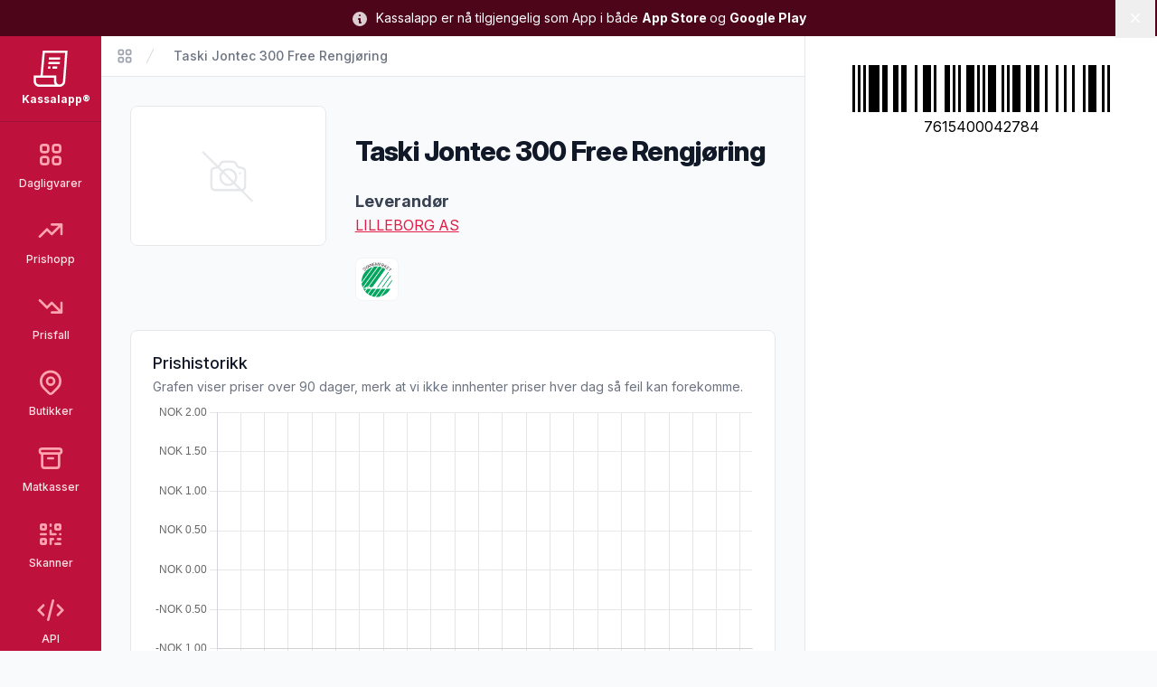

--- FILE ---
content_type: text/html; charset=UTF-8
request_url: https://kassal.app/vare/102102-taski-jontec-300-free-rengjoring-7615400042784
body_size: 10850
content:
<!DOCTYPE html>
<html lang="no" class="h-full scroll-smooth bg-gray-50">
    <head>
        <meta charset="UTF-8" />
        <meta
            name="viewport"
            content="width=device-width, user-scalable=no, initial-scale=1.0, maximum-scale=1.0, minimum-scale=1.0"
        />
        <meta http-equiv="X-UA-Compatible" content="ie=edge" />

        <!-- Verification -->
        <meta name="ir-site-verification-token" value="-1750840583" />
        <meta
            name="p:domain_verify"
            content="3e7c8ceda2dafbd6bc83ee7e2a6e4941"
        />

        <!-- SEO -->
        <title>
            Taski Jontec 300 Free Rengjøring - Kassalapp®
        </title>

                    <meta name="description" content="Taski Jontec 300 Free Rengjøring er et produkt levert av LILLEBORG AS og har varenummer (GTIN/EAN) 7615400042784, finn ut mer på Kassalapp!" />
        
        
                    <link rel="canonical" href="https://kassal.app/vare/102102-taski-jontec-300-free-rengjoring-7615400042784" />
    
    <!-- Open Graph -->
    <meta property="og:type" content="product" />
    <meta property="og:title" content="Taski Jontec 300 Free Rengjøring" />
    <meta property="og:url" content="https://kassal.app/vare/102102-taski-jontec-300-free-rengjoring-7615400042784" />
    <meta property="og:locale" content="nn_no" />
    <meta property="og:description" content="Taski Jontec 300 Free Rengjøring er et produkt levert av LILLEBORG AS og har varenummer (GTIN/EAN) 7615400042784, finn ut mer på Kassalapp!" />
    <meta
        property="og:brand"
        content=""
    />
    <meta
        property="og:image"
        content="https://kassal.app/opengraph/product/102102"
    />
    <meta property="og:availability" content="instock" />
    <meta property="og:site_name" content="Kassalapp" />
    <meta
        property="product:price:amount"
        content="0"
    />
    <meta property="product:price:currency" content="NOK" />

    <!-- Twitter card -->
    <meta property="twitter:card" content="summary_large_image" />
    <meta property="twitter:title" content="Taski Jontec 300 Free Rengjøring" />
    <meta property="twitter:description" content="Taski Jontec 300 Free Rengjøring er et produkt levert av LILLEBORG AS og har varenummer (GTIN/EAN) 7615400042784, finn ut mer på Kassalapp!" />
    <meta
        property="twitter:image"
        content="https://kassal.app/opengraph/product/102102"
    />

    <script type="application/ld+json">{"@context":"https://schema.org","@type":"Product","name":"Taski Jontec 300 Free Rengjøring","gtin":"7615400042784","weight":{"@type":"QuantitativeValue","value":"5.00","unitText":"liter"},"brand":{"@type":"Brand"},"image":{"@type":"ImageObject","url":"https://api.vetduat.no/api/images/large/7615400042784","contentUrl":"https://api.vetduat.no/api/images/large/7615400042784"}}</script>

        <!-- PWA -->
        <meta name="mobile-web-app-capable" content="yes" />
        <meta name="application-name" content="Kassalapp" />
        <meta name="apple-mobile-web-app-capable" content="yes" />
        <meta
            name="apple-mobile-web-app-status-bar-style"
            content="black-translucent"
        />
        <meta name="apple-mobile-web-app-title" content="Kassalapp" />
        <link rel="manifest" href="/manifest.json" />

                    <script>
                if ("serviceWorker" in navigator) {
                    navigator.serviceWorker
                        .register("/serviceWorker.js", { scope: "." })
                        .then(
                            (registration) =>
                                console.log(
                                    "Kassalapp: ServiceWorker registration successful"
                                ),
                            (error) =>
                                console.log(
                                    "Kassalapp: ServiceWorker registration failed: ",
                                    error
                                )
                        );
                }
            </script>
        
        <!-- Favicon -->
        <link
            rel="apple-touch-icon"
            sizes="180x180"
            href="https://kassal.app/icons/apple-touch-icon.png"
        />
        <link
            rel="icon"
            type="image/png"
            sizes="32x32"
            href="https://kassal.app/icons/favicon-32x32.png"
        />
        <link
            rel="icon"
            type="image/png"
            sizes="16x16"
            href="https://kassal.app/icons/favicon-16x16.png"
        />
        <link
            rel="mask-icon"
            href="https://kassal.app/icons/safari-pinned-tab.svg"
            color="#be123c"
        />
        <link rel="shortcut icon" href="https://kassal.app/icons/favicon.ico" />
        <meta name="msapplication-TileColor" content="#be123c" />
        <meta
            name="msapplication-config"
            content="https://kassal.app/icons/browserconfig.xml"
        />
        <meta name="theme-color" content="#be123c" />

        <!-- Styles -->
        <style >[wire\:loading], [wire\:loading\.delay], [wire\:loading\.inline-block], [wire\:loading\.inline], [wire\:loading\.block], [wire\:loading\.flex], [wire\:loading\.table], [wire\:loading\.grid], [wire\:loading\.inline-flex] {display: none;}[wire\:loading\.delay\.shortest], [wire\:loading\.delay\.shorter], [wire\:loading\.delay\.short], [wire\:loading\.delay\.long], [wire\:loading\.delay\.longer], [wire\:loading\.delay\.longest] {display:none;}[wire\:offline] {display: none;}[wire\:dirty]:not(textarea):not(input):not(select) {display: none;}input:-webkit-autofill, select:-webkit-autofill, textarea:-webkit-autofill {animation-duration: 50000s;animation-name: livewireautofill;}@keyframes livewireautofill { from {} }</style>
        <link rel="dns-prefetch" href="https://kassal.app/" />
        <link rel="preconnect" href="https://rsms.me" />
        <link rel="stylesheet" href="https://rsms.me/inter/inter.css" />
        <link rel="stylesheet" href="https://fonts.cdnfonts.com/css/lcd" />
        <link rel="preconnect" href="https://fonts.googleapis.com" />
        <link rel="preconnect" href="https://fonts.gstatic.com" crossorigin />
        <link
            href="https://fonts.googleapis.com/css2?family=Nunito:wght@400;500;700&display=swap"
            rel="stylesheet"
        />
        <style>
            [x-cloak] {
                display: none !important;
            }
        </style>

        <!-- Scripts -->
        <link rel="preload" as="style" href="https://kassal.app/build/assets/app.4f3cc7d6.css" /><link rel="modulepreload" href="https://kassal.app/build/assets/app.beb81f51.js" /><link rel="stylesheet" href="https://kassal.app/build/assets/app.4f3cc7d6.css" /><script type="module" src="https://kassal.app/build/assets/app.beb81f51.js"></script>
                    <!-- Google Analytics -->
<script
    async
    src="https://www.googletagmanager.com/gtag/js?id=G-4GBE8GD5J8"
></script>
<script>
    window.dataLayer = window.dataLayer || [];

    function gtag() {
        dataLayer.push(arguments);
    }

    gtag("js", new Date());
    gtag("config", "G-4GBE8GD5J8");
</script>

<!-- Microsoft Clarity -->
<script type="text/javascript">
    (function (c, l, a, r, i, t, y) {
        c[a] =
            c[a] ||
            function () {
                (c[a].q = c[a].q || []).push(arguments);
            };
        t = l.createElement(r);
        t.async = 1;
        t.src = "https://www.clarity.ms/tag/" + i;
        y = l.getElementsByTagName(r)[0];
        y.parentNode.insertBefore(t, y);
    })(window, document, "clarity", "script", "hgexldl7tj");
</script>

<script
    src="https://analytics.ahrefs.com/analytics.js"
    data-key="LUaxhlK30b5yWqqUD6OprQ"
    defer="true"
></script>
            </head>
    <body
        x-data
        x-on:keydown.window.prevent.cmd.k="Utils.openShoppingList()"
        x-on:keydown.window.prevent.ctrl.k="Utils.openShoppingList()"
        class="h-full font-sans antialiased"
    >
        <div wire:id="3ZSgkQJNRWe3W8sCZkQI" wire:initial-data="{&quot;fingerprint&quot;:{&quot;id&quot;:&quot;3ZSgkQJNRWe3W8sCZkQI&quot;,&quot;name&quot;:&quot;toasts&quot;,&quot;locale&quot;:&quot;nb&quot;,&quot;path&quot;:&quot;vare\/102102-taski-jontec-300-free-rengjoring-7615400042784&quot;,&quot;method&quot;:&quot;GET&quot;,&quot;v&quot;:&quot;acj&quot;},&quot;effects&quot;:{&quot;listeners&quot;:[]},&quot;serverMemo&quot;:{&quot;children&quot;:[],&quot;errors&quot;:[],&quot;htmlHash&quot;:&quot;51f6e7c4&quot;,&quot;data&quot;:{&quot;defaultDuration&quot;:5000,&quot;loadDelay&quot;:400,&quot;prod&quot;:true,&quot;toasts&quot;:[]},&quot;dataMeta&quot;:[],&quot;checksum&quot;:&quot;60f999a121b6004694de1197026cc263041f1bf2d5b6691a1c69fc1f2ce69309&quot;}}"
    class="toasts-container pointer-events-none fixed bottom-0 right-0 z-50 w-full max-w-md space-y-3 p-4 sm:p-6 lg:w-auto"
    x-data="ToastComponent($wire)"
    @mouseleave="scheduleRemovalWithOlder()"
>
    <template x-for="toast in toasts.filter((a) => a)" :key="toast.index">
        <div
            @mouseenter="cancelRemovalWithNewer(toast.index)"
            @mouseleave="scheduleRemovalWithOlder(toast.index)"
            @click="remove(toast.index)"
            x-show="toast.show === 1"
            x-transition:enter="duration-250 transition ease-out"
            x-transition:enter-start="translate-y-2 opacity-0 sm:translate-x-10 sm:translate-y-0"
            x-transition:enter-end="translate-y-0 opacity-100 sm:translate-x-0"
            x-transition:leave="duration-250 transition ease-in"
            x-transition:leave-start="opacity-100"
            x-transition:leave-end="opacity-0"
            x-init="
                $nextTick(() => {
                    toast.show = 1
                })
            "
        >
            <div
    class="pointer-events-auto z-50 cursor-pointer select-none overflow-hidden rounded-md border border-gray-200 bg-white px-4 py-3.5 font-sans hover:bg-gray-50"
>
    <div
        class="flex justify-between space-x-4"
        :class="{
        'items-center': !toast.title,
        'items-start': toast.title,
    }"
    >
        <div class="mr-2 flex-1">
            <div
                class="mb-1 text-base font-semibold text-gray-900"
                x-html="toast.title"
                x-show="toast.title !== undefined"
            ></div>

            <div
                class="text-base text-gray-900"
                x-show="toast.message !== undefined"
                x-html="toast.message"
            ></div>
        </div>

        
        <template x-if="toast.type==='debug'">
            <svg class="h-6 w-6 text-purple-400" xmlns="http://www.w3.org/2000/svg" fill="none" viewBox="0 0 24 24" stroke-width="2" stroke="currentColor" aria-hidden="true">
  <path stroke-linecap="round" stroke-linejoin="round" d="M10 20l4-16m4 4l4 4-4 4M6 16l-4-4 4-4"/>
</svg>        </template>

        <template x-if="toast.type==='info'">
            <svg class="h-6 w-6 text-blue-400" xmlns="http://www.w3.org/2000/svg" fill="none" viewBox="0 0 24 24" stroke-width="2" stroke="currentColor" aria-hidden="true">
  <path stroke-linecap="round" stroke-linejoin="round" d="M13 16h-1v-4h-1m1-4h.01M21 12a9 9 0 11-18 0 9 9 0 0118 0z"/>
</svg>        </template>

        <template x-if="toast.type==='success'">
            <svg class="h-6 w-6 text-emerald-400" xmlns="http://www.w3.org/2000/svg" fill="none" viewBox="0 0 24 24" stroke-width="2" stroke="currentColor" aria-hidden="true">
  <path stroke-linecap="round" stroke-linejoin="round" d="M9 12l2 2 4-4m6 2a9 9 0 11-18 0 9 9 0 0118 0z"/>
</svg>        </template>

        <template x-if="toast.type==='warning'">
            <svg class="h-6 w-6 text-orange-400" xmlns="http://www.w3.org/2000/svg" fill="none" viewBox="0 0 24 24" stroke-width="2" stroke="currentColor" aria-hidden="true">
  <path stroke-linecap="round" stroke-linejoin="round" d="M12 8v4m0 4h.01M21 12a9 9 0 11-18 0 9 9 0 0118 0z"/>
</svg>        </template>

        <template x-if="toast.type==='danger'">
            <svg class="h-6 w-6 text-red-400" xmlns="http://www.w3.org/2000/svg" fill="none" viewBox="0 0 24 24" stroke-width="2" stroke="currentColor" aria-hidden="true">
  <path stroke-linecap="round" stroke-linejoin="round" d="M12 8v4m0 4h.01M21 12a9 9 0 11-18 0 9 9 0 0118 0z"/>
</svg>        </template>
        
    </div>
</div>
        </div>
    </template>
</div>

<!-- Livewire Component wire-end:3ZSgkQJNRWe3W8sCZkQI -->
                    <div
    x-data="{
        visible: $persist(true).as('app-banner-visible'),
        dismiss() {
            this.visible = false
        },
    }"
    x-cloak
    x-show="visible"
    class="mb-10"
>
    <div
        class="fixed inset-x-0 top-14 z-40 flex items-center gap-x-6 bg-rose-950 px-6 py-2 md:top-0 md:h-10 md:px-3.5 md:before:flex-1"
    >
        <p class="text-sm leading-6 text-white">
            <svg class="mr-1 hidden h-5 w-5 text-white/80 md:inline-block" xmlns="http://www.w3.org/2000/svg" viewBox="0 0 20 20" fill="currentColor" aria-hidden="true">
  <path fill-rule="evenodd" d="M18 10a8 8 0 11-16 0 8 8 0 0116 0zm-7-4a1 1 0 11-2 0 1 1 0 012 0zM9 9a1 1 0 000 2v3a1 1 0 001 1h1a1 1 0 100-2v-3a1 1 0 00-1-1H9z" clip-rule="evenodd"/>
</svg>            Kassalapp er nå tilgjengelig som App i både
            <a
                href="https://apps.apple.com/no/app/kassalapp/id6451158885"
                target="_blank"
                class="font-bold hover:underline"
            >
                App Store
            </a>
            og
            <a
                href="https://play.google.com/store/apps/details?id=no.kassal.app&hl=no"
                target="_blank"
                class="font-bold hover:underline"
            >
                Google Play
            </a>
        </p>
        <div class="flex flex-1 justify-end">
            <button
                x-on:click="dismiss"
                type="button"
                class="-m-3 p-3 focus-visible:outline-offset-[-4px]"
            >
                <span class="sr-only">Lukk</span>
                <svg
                    class="h-5 w-5 text-white"
                    viewBox="0 0 20 20"
                    fill="currentColor"
                    aria-hidden="true"
                >
                    <path
                        d="M6.28 5.22a.75.75 0 00-1.06 1.06L8.94 10l-3.72 3.72a.75.75 0 101.06 1.06L10 11.06l3.72 3.72a.75.75 0 101.06-1.06L11.06 10l3.72-3.72a.75.75 0 00-1.06-1.06L10 8.94 6.28 5.22z"
                    />
                </svg>
            </button>
        </div>
    </div>
</div>
        
        <div class="flex h-full flex-row" x-data="{ open: false }">
            <!-- Narrow sidebar -->
            <div class="hidden w-28 overflow-y-auto bg-rose-700 md:flex">
                <div class="flex w-full flex-1 flex-col items-center">
                    <!-- Logo -->
                    <div class="w-full px-2">
                        <a
                            href="/"
                            class="flex w-full flex-col items-center justify-center rounded-lg p-4 transition ease-in-out hover:opacity-80 focus:outline-none focus:ring-2 focus:ring-inset focus:ring-rose-300"
                            title="Kassalapp®"
                        >
                            <svg
                                class="h-10 w-10 text-white"
                                xmlns="http://www.w3.org/2000/svg"
                                viewBox="0 0 512 512"
                                fill="currentColor"
                            >
                                <path
                                    d="M144.25,0l-32,352H14.875v80c0,44.125,35.875,80,80,80h288c44.125,0,80-35.875,79.938-78.781L496.125,0H144.25z M94.875,480	c-26.5,0-48-21.531-48-48v-48h256v48c0,18,5.938,34.625,16,48H94.875z M430.875,432c0,26.469-21.563,48-48,48	c-26.5,0-48-21.531-48-48v-80h-190.5L173.5,32h288.063L430.875,432z M385.125,192H223.188l2.938-32h161.438L385.125,192z M390,128	H229l2.938-32H392.5L390,128z M252.188,256h-34.813l2.875-32h34.375L252.188,256z M284.25,224h66.375l-2.438,32h-66.813L284.25,224z"
                                />
                            </svg>
                            <div
                                class="mt-1.5 w-full text-center text-xs font-bold text-white"
                            >
                                Kassalapp®
                            </div>
                        </a>
                    </div>

                    <!-- Main Menu Links -->
                    <nav
                        class="w-full space-y-1 border-t border-rose-800 px-2 pt-2"
                    >
                        
                                                                                    <a
                                    href="https://kassal.app/varer"
                                    title="Søk etter dagligvarer"
                                    class="group flex w-full flex-col items-center rounded-md p-3 text-xs font-medium transition focus:outline-none focus:ring-2 focus:ring-inset focus:ring-rose-300 text-rose-100 hover:bg-rose-800 hover:text-white"
                                >
                                    <svg class="text-rose-300 group-hover:text-white h-8 w-8" xmlns="http://www.w3.org/2000/svg" fill="none" viewBox="0 0 24 24" stroke-width="2" stroke="currentColor" aria-hidden="true">
  <path stroke-linecap="round" stroke-linejoin="round" d="M4 6a2 2 0 012-2h2a2 2 0 012 2v2a2 2 0 01-2 2H6a2 2 0 01-2-2V6zM14 6a2 2 0 012-2h2a2 2 0 012 2v2a2 2 0 01-2 2h-2a2 2 0 01-2-2V6zM4 16a2 2 0 012-2h2a2 2 0 012 2v2a2 2 0 01-2 2H6a2 2 0 01-2-2v-2zM14 16a2 2 0 012-2h2a2 2 0 012 2v2a2 2 0 01-2 2h-2a2 2 0 01-2-2v-2z"/>
</svg>
                                    <span class="mt-2">
                                        Dagligvarer
                                    </span>
                                </a>
                                                                                                                <a
                                    href="https://kassal.app/varer/prishopp"
                                    title="Se varer som er satt opp i pris"
                                    class="group flex w-full flex-col items-center rounded-md p-3 text-xs font-medium transition focus:outline-none focus:ring-2 focus:ring-inset focus:ring-rose-300 text-rose-100 hover:bg-rose-800 hover:text-white"
                                >
                                    <svg class="text-rose-300 group-hover:text-white h-8 w-8" xmlns="http://www.w3.org/2000/svg" fill="none" viewBox="0 0 24 24" stroke-width="2" stroke="currentColor" aria-hidden="true">
  <path stroke-linecap="round" stroke-linejoin="round" d="M13 7h8m0 0v8m0-8l-8 8-4-4-6 6"/>
</svg>
                                    <span class="mt-2">
                                        Prishopp
                                    </span>
                                </a>
                                                                                                                <a
                                    href="https://kassal.app/varer/nedsatt"
                                    title="Se varer som er satt ned i pris"
                                    class="group flex w-full flex-col items-center rounded-md p-3 text-xs font-medium transition focus:outline-none focus:ring-2 focus:ring-inset focus:ring-rose-300 text-rose-100 hover:bg-rose-800 hover:text-white"
                                >
                                    <svg class="text-rose-300 group-hover:text-white h-8 w-8" xmlns="http://www.w3.org/2000/svg" fill="none" viewBox="0 0 24 24" stroke-width="2" stroke="currentColor" aria-hidden="true">
  <path stroke-linecap="round" stroke-linejoin="round" d="M13 17h8m0 0V9m0 8l-8-8-4 4-6-6"/>
</svg>
                                    <span class="mt-2">
                                        Prisfall
                                    </span>
                                </a>
                                                                                                                <a
                                    href="https://kassal.app/butikker/kart"
                                    title="Liste over butikker i norge"
                                    class="group flex w-full flex-col items-center rounded-md p-3 text-xs font-medium transition focus:outline-none focus:ring-2 focus:ring-inset focus:ring-rose-300 text-rose-100 hover:bg-rose-800 hover:text-white"
                                >
                                    <svg class="text-rose-300 group-hover:text-white h-8 w-8" xmlns="http://www.w3.org/2000/svg" fill="none" viewBox="0 0 24 24" stroke-width="2" stroke="currentColor" aria-hidden="true">
  <path stroke-linecap="round" stroke-linejoin="round" d="M17.657 16.657L13.414 20.9a1.998 1.998 0 01-2.827 0l-4.244-4.243a8 8 0 1111.314 0z"/>
  <path stroke-linecap="round" stroke-linejoin="round" d="M15 11a3 3 0 11-6 0 3 3 0 016 0z"/>
</svg>
                                    <span class="mt-2">
                                        Butikker
                                    </span>
                                </a>
                                                                                                                <a
                                    href="https://kassal.app/matkasser"
                                    title="Liste over norske matkasser med rabatter"
                                    class="group flex w-full flex-col items-center rounded-md p-3 text-xs font-medium transition focus:outline-none focus:ring-2 focus:ring-inset focus:ring-rose-300 text-rose-100 hover:bg-rose-800 hover:text-white"
                                >
                                    <svg class="text-rose-300 group-hover:text-white h-8 w-8" xmlns="http://www.w3.org/2000/svg" fill="none" viewBox="0 0 24 24" stroke-width="2" stroke="currentColor" aria-hidden="true">
  <path stroke-linecap="round" stroke-linejoin="round" d="M5 8h14M5 8a2 2 0 110-4h14a2 2 0 110 4M5 8v10a2 2 0 002 2h10a2 2 0 002-2V8m-9 4h4"/>
</svg>
                                    <span class="mt-2">
                                        Matkasser
                                    </span>
                                </a>
                                                                                                                <a
                                    href="https://kassal.app/skanner"
                                    title="Skann strekkoder og få produktinformasjon"
                                    class="group flex w-full flex-col items-center rounded-md p-3 text-xs font-medium transition focus:outline-none focus:ring-2 focus:ring-inset focus:ring-rose-300 text-rose-100 hover:bg-rose-800 hover:text-white"
                                >
                                    <svg class="text-rose-300 group-hover:text-white h-8 w-8" xmlns="http://www.w3.org/2000/svg" fill="none" viewBox="0 0 24 24" stroke-width="2" stroke="currentColor" aria-hidden="true">
  <path stroke-linecap="round" stroke-linejoin="round" d="M12 4v1m6 11h2m-6 0h-2v4m0-11v3m0 0h.01M12 12h4.01M16 20h4M4 12h4m12 0h.01M5 8h2a1 1 0 001-1V5a1 1 0 00-1-1H5a1 1 0 00-1 1v2a1 1 0 001 1zm12 0h2a1 1 0 001-1V5a1 1 0 00-1-1h-2a1 1 0 00-1 1v2a1 1 0 001 1zM5 20h2a1 1 0 001-1v-2a1 1 0 00-1-1H5a1 1 0 00-1 1v2a1 1 0 001 1z"/>
</svg>
                                    <span class="mt-2">
                                        Skanner
                                    </span>
                                </a>
                                                                                                                <a
                                    href="https://kassal.app/api"
                                    title="Skann strekkoder og få produktinformasjon"
                                    class="group flex w-full flex-col items-center rounded-md p-3 text-xs font-medium transition focus:outline-none focus:ring-2 focus:ring-inset focus:ring-rose-300 text-rose-100 hover:bg-rose-800 hover:text-white"
                                >
                                    <svg class="text-rose-300 group-hover:text-white h-8 w-8" xmlns="http://www.w3.org/2000/svg" fill="none" viewBox="0 0 24 24" stroke-width="2" stroke="currentColor" aria-hidden="true">
  <path stroke-linecap="round" stroke-linejoin="round" d="M10 20l4-16m4 4l4 4-4 4M6 16l-4-4 4-4"/>
</svg>
                                    <span class="mt-2">
                                        API
                                    </span>
                                </a>
                                                                                                                <a
                                    href="https://kassal.app/%C3%B8konomi"
                                    title="Oversikt over dine kjøp og abonnement"
                                    class="group flex w-full flex-col items-center rounded-md p-3 text-xs font-medium transition focus:outline-none focus:ring-2 focus:ring-inset focus:ring-rose-300 text-rose-100 hover:bg-rose-800 hover:text-white"
                                >
                                    <svg class="text-rose-300 group-hover:text-white h-8 w-8" xmlns="http://www.w3.org/2000/svg" fill="none" viewBox="0 0 24 24" stroke-width="2" stroke="currentColor" aria-hidden="true">
  <path stroke-linecap="round" stroke-linejoin="round" d="M3 10h18M7 15h1m4 0h1m-7 4h12a3 3 0 003-3V8a3 3 0 00-3-3H6a3 3 0 00-3 3v8a3 3 0 003 3z"/>
</svg>
                                    <span class="mt-2">
                                        Økonomi
                                    </span>
                                </a>
                                                                        </nav>

                    <!-- Secondary Menu Links -->
                    <nav class="mt-4 flex w-full flex-1 flex-col justify-end">
                        <div
                            class="my-3 space-y-1 border-t border-rose-800 px-2 py-3"
                        >
                                                                                                <a
                                        href="https://kassal.app/profil"
                                        title="Logg inn på din Kassalapp bruker"
                                        class="group flex w-full flex-col items-center rounded-md p-3 text-xs font-medium transition focus:outline-none focus:ring-2 focus:ring-inset focus:ring-rose-300 text-rose-100 hover:bg-rose-800 hover:text-white"
                                    >
                                        <svg class="text-rose-300 group-hover:text-white h-8 w-8" xmlns="http://www.w3.org/2000/svg" fill="none" viewBox="0 0 24 24" stroke-width="2" stroke="currentColor" aria-hidden="true">
  <path stroke-linecap="round" stroke-linejoin="round" d="M5.121 17.804A13.937 13.937 0 0112 16c2.5 0 4.847.655 6.879 1.804M15 10a3 3 0 11-6 0 3 3 0 016 0zm6 2a9 9 0 11-18 0 9 9 0 0118 0z"/>
</svg>
                                        <span class="mt-2">
                                            Logg inn
                                        </span>
                                    </a>
                                                                                    </div>
                    </nav>
                </div>
            </div>

            <!-- Content area -->
            <div class="flex h-full flex-1 flex-col md:overflow-hidden">
                <header class="w-full md:hidden">
                    <div class="h-14"><!-- Push down the content --></div>

                    <!-- Mobile menu -->
                    <div
                        class="fixed top-0 z-50 flex h-14 w-full bg-rose-700 shadow-sm md:z-20"
                        x-data="{ open: false }"
                    >
                        <div class="flex w-full items-center justify-between">
                            <div class="flex h-full items-center justify-start">
                                <a
                                    href="/"
                                    class="flex h-full items-center justify-center px-4 transition ease-in-out hover:opacity-80 focus:outline-none focus:ring-2 focus:ring-inset focus:ring-rose-500"
                                    title="Kassalapp®"
                                >
                                    <svg
                                        class="h-8 w-8 text-white"
                                        xmlns="http://www.w3.org/2000/svg"
                                        viewBox="0 0 512 512"
                                        fill="currentColor"
                                    >
                                        <path
                                            d="M144.25,0l-32,352H14.875v80c0,44.125,35.875,80,80,80h288c44.125,0,80-35.875,79.938-78.781L496.125,0H144.25z M94.875,480	c-26.5,0-48-21.531-48-48v-48h256v48c0,18,5.938,34.625,16,48H94.875z M430.875,432c0,26.469-21.563,48-48,48	c-26.5,0-48-21.531-48-48v-80h-190.5L173.5,32h288.063L430.875,432z M385.125,192H223.188l2.938-32h161.438L385.125,192z M390,128	H229l2.938-32H392.5L390,128z M252.188,256h-34.813l2.875-32h34.375L252.188,256z M284.25,224h66.375l-2.438,32h-66.813L284.25,224z"
                                        />
                                    </svg>
                                    <div
                                        class="ml-4 block text-sm font-bold text-white"
                                    >
                                        Kassalapp®
                                    </div>
                                </a>
                            </div>

                            <div class="flex items-center justify-end">
                                
                                <button
                                    aria-label="Åpne/lukke sidemeny"
                                    type="button"
                                    x-on:click="open = !open"
                                    class="flex h-14 w-14 flex-col items-center justify-center focus:outline-none focus:ring-2 focus:ring-inset focus:ring-rose-500"
                                >
                                    <svg x-show="!open" class="h-8 w-8 text-white" xmlns="http://www.w3.org/2000/svg" fill="none" viewBox="0 0 24 24" stroke-width="2" stroke="currentColor" aria-hidden="true">
  <path stroke-linecap="round" stroke-linejoin="round" d="M4 6h16M4 12h16M4 18h16"/>
</svg>                                    <svg x-show="open" x-cloak="1" class="h-8 w-8 text-rose-200" xmlns="http://www.w3.org/2000/svg" fill="none" viewBox="0 0 24 24" stroke-width="2" stroke="currentColor" aria-hidden="true">
  <path stroke-linecap="round" stroke-linejoin="round" d="M6 18L18 6M6 6l12 12"/>
</svg>                                </button>
                            </div>
                        </div>
                        <div
                            class="fixed top-14 z-40 h-full w-full overflow-y-scroll bg-rose-700 pb-14"
                            x-show="open"
                            x-cloak
                            x-trap.noscroll="open"
                        >
                            <div class="flex-1">
                                                                                                            <a
                                            href="https://kassal.app/varer"
                                            title="Dagligvarer"
                                            class=" flex items-center p-4 focus:outline-none focus:ring-2 focus:ring-inset focus:ring-rose-500"
                                        >
                                            <div class="mr-2 w-8">
                                                <svg class="text-rose-200 h-6 w-6 sm:h-8 sm:w-8" xmlns="http://www.w3.org/2000/svg" fill="none" viewBox="0 0 24 24" stroke-width="2" stroke="currentColor" aria-hidden="true">
  <path stroke-linecap="round" stroke-linejoin="round" d="M4 6a2 2 0 012-2h2a2 2 0 012 2v2a2 2 0 01-2 2H6a2 2 0 01-2-2V6zM14 6a2 2 0 012-2h2a2 2 0 012 2v2a2 2 0 01-2 2h-2a2 2 0 01-2-2V6zM4 16a2 2 0 012-2h2a2 2 0 012 2v2a2 2 0 01-2 2H6a2 2 0 01-2-2v-2zM14 16a2 2 0 012-2h2a2 2 0 012 2v2a2 2 0 01-2 2h-2a2 2 0 01-2-2v-2z"/>
</svg>                                            </div>

                                            <span class="text-base text-white">
                                                Dagligvarer
                                            </span>
                                        </a>
                                                                                                                                                <a
                                            href="https://kassal.app/varer/prishopp"
                                            title="Prishopp"
                                            class=" flex items-center p-4 focus:outline-none focus:ring-2 focus:ring-inset focus:ring-rose-500"
                                        >
                                            <div class="mr-2 w-8">
                                                <svg class="text-rose-200 h-6 w-6 sm:h-8 sm:w-8" xmlns="http://www.w3.org/2000/svg" fill="none" viewBox="0 0 24 24" stroke-width="2" stroke="currentColor" aria-hidden="true">
  <path stroke-linecap="round" stroke-linejoin="round" d="M13 7h8m0 0v8m0-8l-8 8-4-4-6 6"/>
</svg>                                            </div>

                                            <span class="text-base text-white">
                                                Prishopp
                                            </span>
                                        </a>
                                                                                                                                                <a
                                            href="https://kassal.app/varer/nedsatt"
                                            title="Prisfall"
                                            class=" flex items-center p-4 focus:outline-none focus:ring-2 focus:ring-inset focus:ring-rose-500"
                                        >
                                            <div class="mr-2 w-8">
                                                <svg class="text-rose-200 h-6 w-6 sm:h-8 sm:w-8" xmlns="http://www.w3.org/2000/svg" fill="none" viewBox="0 0 24 24" stroke-width="2" stroke="currentColor" aria-hidden="true">
  <path stroke-linecap="round" stroke-linejoin="round" d="M13 17h8m0 0V9m0 8l-8-8-4 4-6-6"/>
</svg>                                            </div>

                                            <span class="text-base text-white">
                                                Prisfall
                                            </span>
                                        </a>
                                                                                                                                                <a
                                            href="https://kassal.app/butikker/kart"
                                            title="Butikker"
                                            class=" flex items-center p-4 focus:outline-none focus:ring-2 focus:ring-inset focus:ring-rose-500"
                                        >
                                            <div class="mr-2 w-8">
                                                <svg class="text-rose-200 h-6 w-6 sm:h-8 sm:w-8" xmlns="http://www.w3.org/2000/svg" fill="none" viewBox="0 0 24 24" stroke-width="2" stroke="currentColor" aria-hidden="true">
  <path stroke-linecap="round" stroke-linejoin="round" d="M17.657 16.657L13.414 20.9a1.998 1.998 0 01-2.827 0l-4.244-4.243a8 8 0 1111.314 0z"/>
  <path stroke-linecap="round" stroke-linejoin="round" d="M15 11a3 3 0 11-6 0 3 3 0 016 0z"/>
</svg>                                            </div>

                                            <span class="text-base text-white">
                                                Butikker
                                            </span>
                                        </a>
                                                                                                                                                <a
                                            href="https://kassal.app/matkasser"
                                            title="Matkasser"
                                            class=" flex items-center p-4 focus:outline-none focus:ring-2 focus:ring-inset focus:ring-rose-500"
                                        >
                                            <div class="mr-2 w-8">
                                                <svg class="text-rose-200 h-6 w-6 sm:h-8 sm:w-8" xmlns="http://www.w3.org/2000/svg" fill="none" viewBox="0 0 24 24" stroke-width="2" stroke="currentColor" aria-hidden="true">
  <path stroke-linecap="round" stroke-linejoin="round" d="M5 8h14M5 8a2 2 0 110-4h14a2 2 0 110 4M5 8v10a2 2 0 002 2h10a2 2 0 002-2V8m-9 4h4"/>
</svg>                                            </div>

                                            <span class="text-base text-white">
                                                Matkasser
                                            </span>
                                        </a>
                                                                                                                                                <a
                                            href="https://kassal.app/skanner"
                                            title="Skanner"
                                            class=" flex items-center p-4 focus:outline-none focus:ring-2 focus:ring-inset focus:ring-rose-500"
                                        >
                                            <div class="mr-2 w-8">
                                                <svg class="text-rose-200 h-6 w-6 sm:h-8 sm:w-8" xmlns="http://www.w3.org/2000/svg" fill="none" viewBox="0 0 24 24" stroke-width="2" stroke="currentColor" aria-hidden="true">
  <path stroke-linecap="round" stroke-linejoin="round" d="M12 4v1m6 11h2m-6 0h-2v4m0-11v3m0 0h.01M12 12h4.01M16 20h4M4 12h4m12 0h.01M5 8h2a1 1 0 001-1V5a1 1 0 00-1-1H5a1 1 0 00-1 1v2a1 1 0 001 1zm12 0h2a1 1 0 001-1V5a1 1 0 00-1-1h-2a1 1 0 00-1 1v2a1 1 0 001 1zM5 20h2a1 1 0 001-1v-2a1 1 0 00-1-1H5a1 1 0 00-1 1v2a1 1 0 001 1z"/>
</svg>                                            </div>

                                            <span class="text-base text-white">
                                                Skanner
                                            </span>
                                        </a>
                                                                                                                                                <a
                                            href="https://kassal.app/api"
                                            title="API"
                                            class=" flex items-center p-4 focus:outline-none focus:ring-2 focus:ring-inset focus:ring-rose-500"
                                        >
                                            <div class="mr-2 w-8">
                                                <svg class="text-rose-200 h-6 w-6 sm:h-8 sm:w-8" xmlns="http://www.w3.org/2000/svg" fill="none" viewBox="0 0 24 24" stroke-width="2" stroke="currentColor" aria-hidden="true">
  <path stroke-linecap="round" stroke-linejoin="round" d="M10 20l4-16m4 4l4 4-4 4M6 16l-4-4 4-4"/>
</svg>                                            </div>

                                            <span class="text-base text-white">
                                                API
                                            </span>
                                        </a>
                                                                                                                                                <a
                                            href="https://kassal.app/%C3%B8konomi"
                                            title="Økonomi"
                                            class=" flex items-center p-4 focus:outline-none focus:ring-2 focus:ring-inset focus:ring-rose-500"
                                        >
                                            <div class="mr-2 w-8">
                                                <svg class="text-rose-200 h-6 w-6 sm:h-8 sm:w-8" xmlns="http://www.w3.org/2000/svg" fill="none" viewBox="0 0 24 24" stroke-width="2" stroke="currentColor" aria-hidden="true">
  <path stroke-linecap="round" stroke-linejoin="round" d="M3 10h18M7 15h1m4 0h1m-7 4h12a3 3 0 003-3V8a3 3 0 00-3-3H6a3 3 0 00-3 3v8a3 3 0 003 3z"/>
</svg>                                            </div>

                                            <span class="text-base text-white">
                                                Økonomi
                                            </span>
                                        </a>
                                                                    
                                                                    <a
                                        href="https://kassal.app/profil"
                                        title="Logg inn"
                                        class=" flex items-center p-4 focus:outline-none focus:ring-2 focus:ring-inset focus:ring-rose-500"
                                    >
                                        <div class="mr-2 w-8">
                                            <svg class="text-rose-200 h-6 w-6 sm:h-8 sm:w-8" xmlns="http://www.w3.org/2000/svg" fill="none" viewBox="0 0 24 24" stroke-width="2" stroke="currentColor" aria-hidden="true">
  <path stroke-linecap="round" stroke-linejoin="round" d="M5.121 17.804A13.937 13.937 0 0112 16c2.5 0 4.847.655 6.879 1.804M15 10a3 3 0 11-6 0 3 3 0 016 0zm6 2a9 9 0 11-18 0 9 9 0 0118 0z"/>
</svg>                                        </div>

                                        <span class="text-base text-white">
                                            Logg inn
                                        </span>
                                    </a>
                                                            </div>
                        </div>
                    </div>
                </header>

                <!-- Main content -->
                    <div wire:id="R68SeHFBXoWijvXTVmva" wire:initial-data="{&quot;fingerprint&quot;:{&quot;id&quot;:&quot;R68SeHFBXoWijvXTVmva&quot;,&quot;name&quot;:&quot;products.product-details&quot;,&quot;locale&quot;:&quot;nb&quot;,&quot;path&quot;:&quot;vare\/102102-taski-jontec-300-free-rengjoring-7615400042784&quot;,&quot;method&quot;:&quot;GET&quot;,&quot;v&quot;:&quot;acj&quot;},&quot;effects&quot;:{&quot;listeners&quot;:[],&quot;path&quot;:&quot;https:\/\/kassal.app\/vare\/102102-taski-jontec-300-free-rengjoring-7615400042784&quot;},&quot;serverMemo&quot;:{&quot;children&quot;:[],&quot;errors&quot;:[],&quot;htmlHash&quot;:&quot;d7224059&quot;,&quot;data&quot;:{&quot;product&quot;:[]},&quot;dataMeta&quot;:{&quot;models&quot;:{&quot;product&quot;:{&quot;class&quot;:&quot;App\\Models\\Product&quot;,&quot;id&quot;:102102,&quot;relations&quot;:[&quot;vendorModel&quot;,&quot;siblings&quot;,&quot;siblings.vendorModel&quot;,&quot;siblings.productNotices&quot;,&quot;siblings.allergens&quot;,&quot;siblings.labels&quot;,&quot;brandModel&quot;,&quot;category&quot;,&quot;nutritionalContents&quot;],&quot;connection&quot;:&quot;mysql&quot;,&quot;collectionClass&quot;:null}}},&quot;checksum&quot;:&quot;f10d2d23a619c93219b13d69bdec2adc06bb9c2988f4fbfc3122e8d5b1657ef9&quot;}}"
    class="flex-col items-stretch md:flex md:flex-1 md:flex-row md:overflow-hidden"
>
    <main class="flex-1 overflow-y-auto">
        <!-- Breadcrumbs -->
        <nav class="flex border-b border-gray-200 bg-white px-4 py-3">
            <ol role="list" class="flex items-center space-x-1 md:space-x-2">
                <li class="hidden md:block">
                    <div>
                        <a href="/" class="text-gray-400 hover:text-gray-500">
                            <svg class="h-5 w-5 flex-shrink-0" xmlns="http://www.w3.org/2000/svg" fill="none" viewBox="0 0 24 24" stroke-width="2" stroke="currentColor" aria-hidden="true">
  <path stroke-linecap="round" stroke-linejoin="round" d="M4 6a2 2 0 012-2h2a2 2 0 012 2v2a2 2 0 01-2 2H6a2 2 0 01-2-2V6zM14 6a2 2 0 012-2h2a2 2 0 012 2v2a2 2 0 01-2 2h-2a2 2 0 01-2-2V6zM4 16a2 2 0 012-2h2a2 2 0 012 2v2a2 2 0 01-2 2H6a2 2 0 01-2-2v-2zM14 16a2 2 0 012-2h2a2 2 0 012 2v2a2 2 0 01-2 2h-2a2 2 0 01-2-2v-2z"/>
</svg>                            <span class="sr-only">Matvarer</span>
                        </a>
                    </div>
                </li>

                
                <li class="hidden md:block">
                    <div class="flex items-center">
                        <svg
                            class="h-5 w-5 flex-shrink-0 text-gray-300"
                            xmlns="http://www.w3.org/2000/svg"
                            fill="currentColor"
                            viewBox="0 0 20 20"
                            aria-hidden="true"
                        >
                            <path
                                d="M5.555 17.776l8-16 .894.448-8 16-.894-.448z"
                            />
                        </svg>
                        <a
                            href="https://kassal.app/vare/102102-taski-jontec-300-free-rengjoring-7615400042784"
                            class="ml-4 truncate text-sm font-medium text-gray-500 hover:text-gray-700"
                        >
                            Taski Jontec 300 Free Rengjøring
                        </a>
                    </div>
                </li>
            </ol>
        </nav>

        
        <div class="mx-auto max-w-7xl px-4 pt-8 sm:px-6 lg:px-8">
            
            <div class="xl:grid xl:grid-cols-3 xl:items-start xl:gap-x-8">
                <div class="flex xl:col-span-1">
                    <div class="w-full">
                        <a
                            href="https://api.vetduat.no/api/images/large/7615400042784"
                            title="Åpne produktbilde i ny fane"
                            target="_blank"
                            rel="noreferrer nofollow noopener"
                            class="block rounded-lg focus:outline-none focus:ring focus:ring-rose-500 focus:ring-offset-2"
                        >
                            <img
                                src="https://api.vetduat.no/api/images/large/7615400042784"
                                onerror="this.onerror = null; this.src='https://kassal.app/images/Fallback.png'"
                                alt="Bilde av Taski Jontec 300 Free Rengjøring"
                                class="aspect-square w-full rounded-lg border border-gray-200 bg-white object-contain object-center"
                            />
                        </a>
                    </div>
                </div>

                <!-- Product info -->
                <div class="mt-10 px-4 sm:mt-16 sm:px-0 lg:mt-8 xl:col-span-2">
                    <div class="mb-3 flex items-start justify-between">
                        <h1
                            class="text-3xl font-extrabold tracking-tight text-gray-900"
                        >
                            Taski Jontec 300 Free Rengjøring
                        </h1>

                                            </div>

                    <div>
                        <h3 class="sr-only text-lg font-bold text-gray-700">
                            Produktbeskrivelse
                        </h3>
                        <div class="text-base text-gray-700">
                            
                                                    </div>
                    </div>

                    
                    
                                            <div class="mt-6">
                            <h3 class="text-lg font-bold text-gray-700">
                                Leverandør
                            </h3>
                            <div class="text-base text-gray-700">
                                <a
                                    href="https://kassal.app/leverandor/lilleborg-as"
                                    class="text-rose-600 underline"
                                >
                                    LILLEBORG AS
                                </a>
                            </div>
                        </div>
                    
                                            <div class="mt-6 flex items-center space-x-2">
                                                            <a
                                    href="https://kassal.app/merker/svanemerket"
                                    class="rounded-lg focus:outline-none focus:ring focus:ring-rose-500 focus:ring-offset-2"
                                >
                                    <img
                                        src="https://kassal.app/labels/svg/Svanemerket.svg"
                                        alt="Svanemerket"
                                        title="Nordens offisielle miljømerke"
                                        class="h-12 w-12 rounded-lg border border-gray-100"
                                    />
                                </a>
                                                    </div>
                                    </div>
            </div>

            
            <div class="my-8" wire:ignore>
                <div class="rounded-lg border border-gray-200 bg-white p-6">
                    <div class="mb-2">
                        <h3 class="text-lg font-medium leading-6 text-gray-900">
                            Prishistorikk
                        </h3>
                        <p class="mt-1 text-sm text-gray-500">
                            Grafen viser priser over 90 dager, merk at vi ikke
                            innhenter priser hver dag så feil kan forekomme.
                        </p>
                    </div>

                    <div class="relative w-full">
                        <canvas
                            aria-label="Prisene på denne varen over tid vist som ett linjediagram"
                            id="priceHistoryChart"
                            height="325"
                        ></canvas>
                    </div>
                </div>
            </div>
        </div>
    </main>

    <aside
        class="block overflow-y-auto border-l border-gray-200 bg-white p-8 md:w-[390px]"
    >
        <div class="space-y-6">
            
            
            
            
            
            
            
                            <div class="flex items-center justify-center">
                    <div style="font-size:0;position:relative;width:285px;height:80px;">
<div style="background-color:black;width:3px;height:52px;position:absolute;left:0px;top:0px;">&nbsp;</div>
<div style="background-color:black;width:3px;height:52px;position:absolute;left:6px;top:0px;">&nbsp;</div>
<div style="background-color:black;width:3px;height:52px;position:absolute;left:12px;top:0px;">&nbsp;</div>
<div style="background-color:black;width:12px;height:52px;position:absolute;left:18px;top:0px;">&nbsp;</div>
<div style="background-color:black;width:6px;height:52px;position:absolute;left:33px;top:0px;">&nbsp;</div>
<div style="background-color:black;width:6px;height:52px;position:absolute;left:45px;top:0px;">&nbsp;</div>
<div style="background-color:black;width:6px;height:52px;position:absolute;left:54px;top:0px;">&nbsp;</div>
<div style="background-color:black;width:3px;height:52px;position:absolute;left:69px;top:0px;">&nbsp;</div>
<div style="background-color:black;width:9px;height:52px;position:absolute;left:78px;top:0px;">&nbsp;</div>
<div style="background-color:black;width:3px;height:52px;position:absolute;left:90px;top:0px;">&nbsp;</div>
<div style="background-color:black;width:6px;height:52px;position:absolute;left:102px;top:0px;">&nbsp;</div>
<div style="background-color:black;width:3px;height:52px;position:absolute;left:111px;top:0px;">&nbsp;</div>
<div style="background-color:black;width:3px;height:52px;position:absolute;left:117px;top:0px;">&nbsp;</div>
<div style="background-color:black;width:9px;height:52px;position:absolute;left:126px;top:0px;">&nbsp;</div>
<div style="background-color:black;width:3px;height:52px;position:absolute;left:138px;top:0px;">&nbsp;</div>
<div style="background-color:black;width:3px;height:52px;position:absolute;left:144px;top:0px;">&nbsp;</div>
<div style="background-color:black;width:9px;height:52px;position:absolute;left:150px;top:0px;">&nbsp;</div>
<div style="background-color:black;width:3px;height:52px;position:absolute;left:165px;top:0px;">&nbsp;</div>
<div style="background-color:black;width:3px;height:52px;position:absolute;left:171px;top:0px;">&nbsp;</div>
<div style="background-color:black;width:9px;height:52px;position:absolute;left:177px;top:0px;">&nbsp;</div>
<div style="background-color:black;width:6px;height:52px;position:absolute;left:192px;top:0px;">&nbsp;</div>
<div style="background-color:black;width:6px;height:52px;position:absolute;left:201px;top:0px;">&nbsp;</div>
<div style="background-color:black;width:3px;height:52px;position:absolute;left:213px;top:0px;">&nbsp;</div>
<div style="background-color:black;width:3px;height:52px;position:absolute;left:225px;top:0px;">&nbsp;</div>
<div style="background-color:black;width:3px;height:52px;position:absolute;left:234px;top:0px;">&nbsp;</div>
<div style="background-color:black;width:3px;height:52px;position:absolute;left:243px;top:0px;">&nbsp;</div>
<div style="background-color:black;width:3px;height:52px;position:absolute;left:255px;top:0px;">&nbsp;</div>
<div style="background-color:black;width:9px;height:52px;position:absolute;left:261px;top:0px;">&nbsp;</div>
<div style="background-color:black;width:3px;height:52px;position:absolute;left:276px;top:0px;">&nbsp;</div>
<div style="background-color:black;width:3px;height:52px;position:absolute;left:282px;top:0px;">&nbsp;</div>
<div style="position:absolute;bottom:0; text-align:center;color:black; width:285px;  font-size: 16px;">7615400042784</div></div>

                </div>
                    </div>
    </aside>
</div>

<!-- Livewire Component wire-end:R68SeHFBXoWijvXTVmva -->
            </div>
        </div>

        
        <div
            x-data="{
                open: false,
                openShoppingList() {
                    this.open = true
                    this.$nextTick(() => {
                        const component = document.getElementById('shopping-list-component')
                        const content = document.getElementById('slide-over-content')
                        if (component && content) {
                            component.classList.remove('hidden')
                            content.appendChild(component)
                        }
                    })
                },
                close() {
                    this.open = false
                    // Move component back and hide it
                    setTimeout(() => {
                        const component = document.getElementById('shopping-list-component')
                        if (component) {
                            component.classList.add('hidden')
                            document.body.appendChild(component)
                        }
                    }, 200)
                },
                handleEscape(event) {
                    if (event.key === 'Escape') {
                        this.close()
                    }
                },
            }"
            x-on:keydown.window="handleEscape"
            x-on:close-shopping-list.window="close()"
            x-on:toggle-shopping-list.window="open ? close() : openShoppingList()"
            x-show="open"
            class="relative z-50"
            aria-labelledby="slide-over-title"
            role="dialog"
            aria-modal="true"
            x-cloak
            id="slide-over"
        >
            <!-- Background backdrop -->
            <div
                x-show="open"
                x-transition:enter="duration-150 ease-out"
                x-transition:enter-start="opacity-0"
                x-transition:enter-end="opacity-100"
                x-transition:leave="duration-100 ease-in"
                x-transition:leave-start="opacity-100"
                x-transition:leave-end="opacity-0"
                class="fixed inset-0 bg-gray-500 bg-opacity-75 transition-opacity"
                x-on:click="close()"
            ></div>

            <div class="pointer-events-none fixed inset-0 overflow-hidden">
                <div class="absolute inset-0 overflow-hidden">
                    <div
                        class="pointer-events-none fixed inset-y-0 right-0 flex max-w-full pl-10 sm:pl-16"
                    >
                        <div
                            x-show="open"
                            x-transition:enter="transform transition duration-150 ease-out"
                            x-transition:enter-start="translate-x-full"
                            x-transition:enter-end="translate-x-0"
                            x-transition:leave="transform transition duration-100 ease-in"
                            x-transition:leave-start="translate-x-0"
                            x-transition:leave-end="translate-x-full"
                            class="pointer-events-auto relative w-screen max-w-2xl"
                        >
                            <div
                                x-show="open"
                                x-transition:enter="duration-150 ease-out"
                                x-transition:enter-start="opacity-0"
                                x-transition:enter-end="opacity-100"
                                x-transition:leave="duration-100 ease-in"
                                x-transition:leave-start="opacity-100"
                                x-transition:leave-end="opacity-0"
                                class="absolute left-0 top-0 -ml-12 flex pr-2 pt-4 sm:-ml-16 sm:pr-4"
                            ></div>

                            <div
                                class="flex h-full flex-col overflow-y-scroll bg-white py-6 shadow-xl"
                                x-trap.noscroll="open"
                                id="slide-over-content"
                            >
                                <!-- Content will be populated by Alpine -->
                            </div>
                        </div>
                    </div>
                </div>
            </div>
        </div>

        <!-- Hidden Livewire components -->
        <div id="shopping-list-component" class="hidden">
            <!-- Shopping List Header -->
<div wire:id="fXkRyrLMbCsC8YAAAPWN" wire:initial-data="{&quot;fingerprint&quot;:{&quot;id&quot;:&quot;fXkRyrLMbCsC8YAAAPWN&quot;,&quot;name&quot;:&quot;shopping-list&quot;,&quot;locale&quot;:&quot;nb&quot;,&quot;path&quot;:&quot;vare\/102102-taski-jontec-300-free-rengjoring-7615400042784&quot;,&quot;method&quot;:&quot;GET&quot;,&quot;v&quot;:&quot;acj&quot;},&quot;effects&quot;:{&quot;listeners&quot;:[]},&quot;serverMemo&quot;:{&quot;children&quot;:[],&quot;errors&quot;:[],&quot;htmlHash&quot;:&quot;6bc94382&quot;,&quot;data&quot;:{&quot;shoppingList&quot;:&quot;latest&quot;,&quot;selectedList&quot;:null,&quot;search&quot;:&quot;&quot;},&quot;dataMeta&quot;:[],&quot;checksum&quot;:&quot;2af679074ed45a80a2a0437e5b53c0a6ef1de6dba110df107ca05e215d84187d&quot;}}" class="px-4 sm:px-6">
    <div class="flex items-start justify-between">
        <div class="flex-1">
            <h2 class="text-lg font-medium text-gray-900" id="slide-over-title">
                Handlelister
            </h2>
        </div>
    </div>
</div>

<div class="flex flex-1 flex-col items-center justify-center px-4 text-center">
    <svg
        xmlns="http://www.w3.org/2000/svg"
        viewBox="0 0 512 512"
        fill="currentColor"
        class="mx-auto h-12 w-12 text-gray-400"
    >
        <path
            d="M144.25,0l-32,352H14.875v80c0,44.125,35.875,80,80,80h288c44.125,0,80-35.875,79.938-78.781L496.125,0H144.25z M94.875,480	c-26.5,0-48-21.531-48-48v-48h256v48c0,18,5.938,34.625,16,48H94.875z M430.875,432c0,26.469-21.563,48-48,48	c-26.5,0-48-21.531-48-48v-80h-190.5L173.5,32h288.063L430.875,432z M385.125,192H223.188l2.938-32h161.438L385.125,192z M390,128	H229l2.938-32H392.5L390,128z M252.188,256h-34.813l2.875-32h34.375L252.188,256z M284.25,224h66.375l-2.438,32h-66.813L284.25,224z"
        />
    </svg>

    <h3 class="mt-4 text-sm font-semibold text-gray-900">Ikke innlogget</h3>
    <p class="mt-1 px-8 text-sm text-gray-500">
        Du må være innlogget for å opprette handlelister.
    </p>
    <div class="mt-6">
        <a
            href="https://kassal.app/login"
            type="button"
            class="inline-flex items-center rounded-md bg-rose-600 px-3 py-2 text-sm font-semibold text-white shadow-sm hover:bg-rose-500 focus-visible:outline focus-visible:outline-2 focus-visible:outline-offset-2 focus-visible:outline-rose-600"
        >
            <svg class="-ml-0.5 mr-1.5 h-5 w-5" xmlns="http://www.w3.org/2000/svg" fill="none" viewBox="0 0 24 24" stroke-width="2" stroke="currentColor" aria-hidden="true">
  <path stroke-linecap="round" stroke-linejoin="round" d="M11 16l-4-4m0 0l4-4m-4 4h14m-5 4v1a3 3 0 01-3 3H6a3 3 0 01-3-3V7a3 3 0 013-3h7a3 3 0 013 3v1"/>
</svg>
            Logg inn
        </a>
    </div>
</div>

<!-- Livewire Component wire-end:fXkRyrLMbCsC8YAAAPWN -->        </div>

        <script src="/vendor/livewire/livewire.js?id=90730a3b0e7144480175" data-turbo-eval="false" data-turbolinks-eval="false" ></script><script data-turbo-eval="false" data-turbolinks-eval="false" >window.livewire = new Livewire();window.Livewire = window.livewire;window.livewire_app_url = '';window.livewire_token = 'xSgCSGHSA7nKkpZ2v7tqYYWIgoWpsIqsakJpuKac';window.deferLoadingAlpine = function (callback) {window.addEventListener('livewire:load', function () {callback();});};let started = false;window.addEventListener('alpine:initializing', function () {if (! started) {window.livewire.start();started = true;}});document.addEventListener("DOMContentLoaded", function () {if (! started) {window.livewire.start();started = true;}});</script>
            <script
        src="https://cdn.jsdelivr.net/npm/chart.js@3.9.1/dist/chart.min.js"
        integrity="sha256-+8RZJua0aEWg+QVVKg4LEzEEm/8RFez5Tb4JBNiV5xA="
        crossorigin="anonymous"
    ></script>
    <script src="https://cdn.jsdelivr.net/npm/luxon@^2"></script>
    <script src="https://cdn.jsdelivr.net/npm/chartjs-adapter-luxon@^1"></script>

    <script>
        // Norwegian date format
        luxon.Settings.defaultLocale = "no";

        const ctx = document
            .getElementById("priceHistoryChart")
            .getContext("2d");

        const myChart = new Chart(ctx, {
            type: "line",
            data: {
                datasets: [],
            },
            options: {
                maintainAspectRatio: false,
                responsive: true,
                resizeDelay: 100,
                interaction: {
                    mode: "x",
                },
                animation: {
                    duration: false,
                },
                scales: {
                    x: {
                        min: "2025-08-17",
                        max: "2025-11-15",
                        bound: "ticks",
                        type: "time",
                        time: {
                            isoWeekday: true,
                            unit: "day",
                            tooltipFormat: "EEE d. MMM yyyy",
                        },
                        adapters: {
                            date: {
                                locale: "no",
                            },
                        },
                    },
                    y: {
                        beginAtZero: false,
                        type: "linear",
                        grace: 1,
                        grid: {
                            borderColor: "#d1d5db",
                            color: "#e5e7eb",
                        },
                        ticks: {
                            callback: function (value) {
                                return new Intl.NumberFormat("no-NO", {
                                    style: "currency",
                                    currency: "NOK",
                                }).format(value);
                            },
                        },
                    },
                },
                plugins: {
                    tooltip: {
                        callbacks: {
                            label: function (context) {
                                return new Intl.NumberFormat("no-NO", {
                                    style: "currency",
                                    currency: "NOK",
                                }).format(context.parsed.y);
                            },
                        },
                    },
                    legend: {
                        position: "top",
                        align: "end",
                        labels: {
                            font: {
                                family: "'Inter var', 'Helvetica Neue', 'Helvetica', 'Arial', sans-serif",
                                size: 14,
                                weight: "500",
                            },
                        },
                    },
                },
            },
        });
    </script>
        <script src="/toast/tall-toasts.js?id=46b17948003ef2919528" data-turbo-eval="false" data-turbolinks-eval="false" ></script><script data-turbo-eval="false" data-turbolinks-eval="false" >document.addEventListener('alpine:init', () => {window.Alpine.directive('ToastComponent', window.ToastComponent);});</script>

        
            </body>
</html>


--- FILE ---
content_type: application/javascript; charset=utf-8
request_url: https://kassal.app/build/assets/app.beb81f51.js
body_size: 110150
content:
var bi=!1,_i=!1,$r=[],wi=-1;function ru(e){nu(e)}function nu(e){$r.includes(e)||$r.push(e),ou()}function iu(e){let n=$r.indexOf(e);n!==-1&&n>wi&&$r.splice(n,1)}function ou(){!_i&&!bi&&(bi=!0,queueMicrotask(au))}function au(){bi=!1,_i=!0;for(let e=0;e<$r.length;e++)$r[e](),wi=e;$r.length=0,wi=-1,_i=!1}var tn,Xr,rn,ga,xi=!0;function su(e){xi=!1,e(),xi=!0}function uu(e){tn=e.reactive,rn=e.release,Xr=n=>e.effect(n,{scheduler:t=>{xi?ru(t):t()}}),ga=e.raw}function bo(e){Xr=e}function cu(e){let n=()=>{};return[o=>{let r=Xr(o);return e._x_effects||(e._x_effects=new Set,e._x_runEffects=()=>{e._x_effects.forEach(i=>i())}),e._x_effects.add(r),n=()=>{r!==void 0&&(e._x_effects.delete(r),rn(r))},r},()=>{n()}]}function ma(e,n){let t=!0,o,r=Xr(()=>{let i=e();JSON.stringify(i),t?o=i:queueMicrotask(()=>{n(i,o),o=i}),t=!1});return()=>rn(r)}var ya=[],ba=[],_a=[];function lu(e){_a.push(e)}function Wi(e,n){typeof n=="function"?(e._x_cleanups||(e._x_cleanups=[]),e._x_cleanups.push(n)):(n=e,ba.push(n))}function wa(e){ya.push(e)}function xa(e,n,t){e._x_attributeCleanups||(e._x_attributeCleanups={}),e._x_attributeCleanups[n]||(e._x_attributeCleanups[n]=[]),e._x_attributeCleanups[n].push(t)}function Ea(e,n){!e._x_attributeCleanups||Object.entries(e._x_attributeCleanups).forEach(([t,o])=>{(n===void 0||n.includes(t))&&(o.forEach(r=>r()),delete e._x_attributeCleanups[t])})}function fu(e){var n,t;for((n=e._x_effects)==null||n.forEach(iu);(t=e._x_cleanups)!=null&&t.length;)e._x_cleanups.pop()()}var qi=new MutationObserver(Yi),Vi=!1;function Hi(){qi.observe(document,{subtree:!0,childList:!0,attributes:!0,attributeOldValue:!0}),Vi=!0}function Sa(){du(),qi.disconnect(),Vi=!1}var sn=[];function du(){let e=qi.takeRecords();sn.push(()=>e.length>0&&Yi(e));let n=sn.length;queueMicrotask(()=>{if(sn.length===n)for(;sn.length>0;)sn.shift()()})}function Nt(e){if(!Vi)return e();Sa();let n=e();return Hi(),n}var Xi=!1,jn=[];function pu(){Xi=!0}function hu(){Xi=!1,Yi(jn),jn=[]}function Yi(e){if(Xi){jn=jn.concat(e);return}let n=[],t=new Set,o=new Map,r=new Map;for(let i=0;i<e.length;i++)if(!e[i].target._x_ignoreMutationObserver&&(e[i].type==="childList"&&(e[i].removedNodes.forEach(a=>{a.nodeType===1&&(!a._x_marker||t.add(a))}),e[i].addedNodes.forEach(a=>{if(a.nodeType===1){if(t.has(a)){t.delete(a);return}a._x_marker||n.push(a)}})),e[i].type==="attributes")){let a=e[i].target,s=e[i].attributeName,u=e[i].oldValue,h=()=>{o.has(a)||o.set(a,[]),o.get(a).push({name:s,value:a.getAttribute(s)})},S=()=>{r.has(a)||r.set(a,[]),r.get(a).push(s)};a.hasAttribute(s)&&u===null?h():a.hasAttribute(s)?(S(),h()):S()}r.forEach((i,a)=>{Ea(a,i)}),o.forEach((i,a)=>{ya.forEach(s=>s(a,i))});for(let i of t)n.some(a=>a.contains(i))||ba.forEach(a=>a(i));for(let i of n)!i.isConnected||_a.forEach(a=>a(i));n=null,t=null,o=null,r=null}function Oa(e){return yn(Zr(e))}function mn(e,n,t){return e._x_dataStack=[n,...Zr(t||e)],()=>{e._x_dataStack=e._x_dataStack.filter(o=>o!==n)}}function Zr(e){return e._x_dataStack?e._x_dataStack:typeof ShadowRoot=="function"&&e instanceof ShadowRoot?Zr(e.host):e.parentNode?Zr(e.parentNode):[]}function yn(e){return new Proxy({objects:e},vu)}var vu={ownKeys({objects:e}){return Array.from(new Set(e.flatMap(n=>Object.keys(n))))},has({objects:e},n){return n==Symbol.unscopables?!1:e.some(t=>Object.prototype.hasOwnProperty.call(t,n)||Reflect.has(t,n))},get({objects:e},n,t){return n=="toJSON"?gu:Reflect.get(e.find(o=>Reflect.has(o,n))||{},n,t)},set({objects:e},n,t,o){const r=e.find(a=>Object.prototype.hasOwnProperty.call(a,n))||e[e.length-1],i=Object.getOwnPropertyDescriptor(r,n);return(i==null?void 0:i.set)&&(i==null?void 0:i.get)?i.set.call(o,t)||!0:Reflect.set(r,n,t)}};function gu(){return Reflect.ownKeys(this).reduce((n,t)=>(n[t]=Reflect.get(this,t),n),{})}function Ca(e){let n=o=>typeof o=="object"&&!Array.isArray(o)&&o!==null,t=(o,r="")=>{Object.entries(Object.getOwnPropertyDescriptors(o)).forEach(([i,{value:a,enumerable:s}])=>{if(s===!1||a===void 0||typeof a=="object"&&a!==null&&a.__v_skip)return;let u=r===""?i:`${r}.${i}`;typeof a=="object"&&a!==null&&a._x_interceptor?o[i]=a.initialize(e,u,i):n(a)&&a!==o&&!(a instanceof Element)&&t(a,u)})};return t(e)}function Aa(e,n=()=>{}){let t={initialValue:void 0,_x_interceptor:!0,initialize(o,r,i){return e(this.initialValue,()=>mu(o,r),a=>Ei(o,r,a),r,i)}};return n(t),o=>{if(typeof o=="object"&&o!==null&&o._x_interceptor){let r=t.initialize.bind(t);t.initialize=(i,a,s)=>{let u=o.initialize(i,a,s);return t.initialValue=u,r(i,a,s)}}else t.initialValue=o;return t}}function mu(e,n){return n.split(".").reduce((t,o)=>t[o],e)}function Ei(e,n,t){if(typeof n=="string"&&(n=n.split(".")),n.length===1)e[n[0]]=t;else{if(n.length===0)throw error;return e[n[0]]||(e[n[0]]={}),Ei(e[n[0]],n.slice(1),t)}}var Ra={};function Ar(e,n){Ra[e]=n}function Si(e,n){let t=yu(n);return Object.entries(Ra).forEach(([o,r])=>{Object.defineProperty(e,`$${o}`,{get(){return r(n,t)},enumerable:!1})}),e}function yu(e){let[n,t]=Ia(e),o={interceptor:Aa,...n};return Wi(e,t),o}function bu(e,n,t,...o){try{return t(...o)}catch(r){vn(r,e,n)}}function vn(e,n,t=void 0){e=Object.assign(e!=null?e:{message:"No error message given."},{el:n,expression:t}),console.warn(`Alpine Expression Error: ${e.message}

${t?'Expression: "'+t+`"

`:""}`,n),setTimeout(()=>{throw e},0)}var Tn=!0;function Ta(e){let n=Tn;Tn=!1;let t=e();return Tn=n,t}function zr(e,n,t={}){let o;return lr(e,n)(r=>o=r,t),o}function lr(...e){return Ma(...e)}var Ma=Pa;function _u(e){Ma=e}function Pa(e,n){let t={};Si(t,e);let o=[t,...Zr(e)],r=typeof n=="function"?wu(o,n):Eu(o,n,e);return bu.bind(null,e,n,r)}function wu(e,n){return(t=()=>{},{scope:o={},params:r=[]}={})=>{let i=n.apply(yn([o,...e]),r);Nn(t,i)}}var Jn={};function xu(e,n){if(Jn[e])return Jn[e];let t=Object.getPrototypeOf(async function(){}).constructor,o=/^[\n\s]*if.*\(.*\)/.test(e.trim())||/^(let|const)\s/.test(e.trim())?`(async()=>{ ${e} })()`:e,i=(()=>{try{let a=new t(["__self","scope"],`with (scope) { __self.result = ${o} }; __self.finished = true; return __self.result;`);return Object.defineProperty(a,"name",{value:`[Alpine] ${e}`}),a}catch(a){return vn(a,n,e),Promise.resolve()}})();return Jn[e]=i,i}function Eu(e,n,t){let o=xu(n,t);return(r=()=>{},{scope:i={},params:a=[]}={})=>{o.result=void 0,o.finished=!1;let s=yn([i,...e]);if(typeof o=="function"){let u=o(o,s).catch(h=>vn(h,t,n));o.finished?(Nn(r,o.result,s,a,t),o.result=void 0):u.then(h=>{Nn(r,h,s,a,t)}).catch(h=>vn(h,t,n)).finally(()=>o.result=void 0)}}}function Nn(e,n,t,o,r){if(Tn&&typeof n=="function"){let i=n.apply(t,o);i instanceof Promise?i.then(a=>Nn(e,a,t,o)).catch(a=>vn(a,r,n)):e(i)}else typeof n=="object"&&n instanceof Promise?n.then(i=>e(i)):e(n)}var Gi="x-";function nn(e=""){return Gi+e}function Su(e){Gi=e}var Ln={};function qt(e,n){return Ln[e]=n,{before(t){if(!Ln[t]){console.warn(String.raw`Cannot find directive \`${t}\`. \`${e}\` will use the default order of execution`);return}const o=Ur.indexOf(t);Ur.splice(o>=0?o:Ur.indexOf("DEFAULT"),0,e)}}}function Ou(e){return Object.keys(Ln).includes(e)}function Ki(e,n,t){if(n=Array.from(n),e._x_virtualDirectives){let i=Object.entries(e._x_virtualDirectives).map(([s,u])=>({name:s,value:u})),a=Da(i);i=i.map(s=>a.find(u=>u.name===s.name)?{name:`x-bind:${s.name}`,value:`"${s.value}"`}:s),n=n.concat(i)}let o={};return n.map(La((i,a)=>o[i]=a)).filter(Ba).map(Ru(o,t)).sort(Tu).map(i=>Au(e,i))}function Da(e){return Array.from(e).map(La()).filter(n=>!Ba(n))}var Oi=!1,dn=new Map,ka=Symbol();function Cu(e){Oi=!0;let n=Symbol();ka=n,dn.set(n,[]);let t=()=>{for(;dn.get(n).length;)dn.get(n).shift()();dn.delete(n)},o=()=>{Oi=!1,t()};e(t),o()}function Ia(e){let n=[],t=s=>n.push(s),[o,r]=cu(e);return n.push(r),[{Alpine:bn,effect:o,cleanup:t,evaluateLater:lr.bind(lr,e),evaluate:zr.bind(zr,e)},()=>n.forEach(s=>s())]}function Au(e,n){let t=()=>{},o=Ln[n.type]||t,[r,i]=Ia(e);xa(e,n.original,i);let a=()=>{e._x_ignore||e._x_ignoreSelf||(o.inline&&o.inline(e,n,r),o=o.bind(o,e,n,r),Oi?dn.get(ka).push(o):o())};return a.runCleanups=i,a}var ja=(e,n)=>({name:t,value:o})=>(t.startsWith(e)&&(t=t.replace(e,n)),{name:t,value:o}),Na=e=>e;function La(e=()=>{}){return({name:n,value:t})=>{let{name:o,value:r}=Fa.reduce((i,a)=>a(i),{name:n,value:t});return o!==n&&e(o,n),{name:o,value:r}}}var Fa=[];function Ji(e){Fa.push(e)}function Ba({name:e}){return Ua().test(e)}var Ua=()=>new RegExp(`^${Gi}([^:^.]+)\\b`);function Ru(e,n){return({name:t,value:o})=>{let r=t.match(Ua()),i=t.match(/:([a-zA-Z0-9\-_:]+)/),a=t.match(/\.[^.\]]+(?=[^\]]*$)/g)||[],s=n||e[t]||t;return{type:r?r[1]:null,value:i?i[1]:null,modifiers:a.map(u=>u.replace(".","")),expression:o,original:s}}}var Ci="DEFAULT",Ur=["ignore","ref","data","id","anchor","bind","init","for","model","modelable","transition","show","if",Ci,"teleport"];function Tu(e,n){let t=Ur.indexOf(e.type)===-1?Ci:e.type,o=Ur.indexOf(n.type)===-1?Ci:n.type;return Ur.indexOf(t)-Ur.indexOf(o)}function pn(e,n,t={}){e.dispatchEvent(new CustomEvent(n,{detail:t,bubbles:!0,composed:!0,cancelable:!0}))}function Vr(e,n){if(typeof ShadowRoot=="function"&&e instanceof ShadowRoot){Array.from(e.children).forEach(r=>Vr(r,n));return}let t=!1;if(n(e,()=>t=!0),t)return;let o=e.firstElementChild;for(;o;)Vr(o,n),o=o.nextElementSibling}function xr(e,...n){console.warn(`Alpine Warning: ${e}`,...n)}var _o=!1;function Mu(){_o&&xr("Alpine has already been initialized on this page. Calling Alpine.start() more than once can cause problems."),_o=!0,document.body||xr("Unable to initialize. Trying to load Alpine before `<body>` is available. Did you forget to add `defer` in Alpine's `<script>` tag?"),pn(document,"alpine:init"),pn(document,"alpine:initializing"),Hi(),lu(n=>Dr(n,Vr)),Wi(n=>an(n)),wa((n,t)=>{Ki(n,t).forEach(o=>o())});let e=n=>!$n(n.parentElement,!0);Array.from(document.querySelectorAll(Wa().join(","))).filter(e).forEach(n=>{Dr(n)}),pn(document,"alpine:initialized"),setTimeout(()=>{Iu()})}var Qi=[],$a=[];function za(){return Qi.map(e=>e())}function Wa(){return Qi.concat($a).map(e=>e())}function qa(e){Qi.push(e)}function Va(e){$a.push(e)}function $n(e,n=!1){return on(e,t=>{if((n?Wa():za()).some(r=>t.matches(r)))return!0})}function on(e,n){if(!!e){if(n(e))return e;if(e._x_teleportBack&&(e=e._x_teleportBack),!!e.parentElement)return on(e.parentElement,n)}}function Pu(e){return za().some(n=>e.matches(n))}var Ha=[];function Du(e){Ha.push(e)}var ku=1;function Dr(e,n=Vr,t=()=>{}){on(e,o=>o._x_ignore)||Cu(()=>{n(e,(o,r)=>{o._x_marker||(t(o,r),Ha.forEach(i=>i(o,r)),Ki(o,o.attributes).forEach(i=>i()),o._x_ignore||(o._x_marker=ku++),o._x_ignore&&r())})})}function an(e,n=Vr){n(e,t=>{fu(t),Ea(t),delete t._x_marker})}function Iu(){[["ui","dialog",["[x-dialog], [x-popover]"]],["anchor","anchor",["[x-anchor]"]],["sort","sort",["[x-sort]"]]].forEach(([n,t,o])=>{Ou(t)||o.some(r=>{if(document.querySelector(r))return xr(`found "${r}", but missing ${n} plugin`),!0})})}var Ai=[],Zi=!1;function eo(e=()=>{}){return queueMicrotask(()=>{Zi||setTimeout(()=>{Ri()})}),new Promise(n=>{Ai.push(()=>{e(),n()})})}function Ri(){for(Zi=!1;Ai.length;)Ai.shift()()}function ju(){Zi=!0}function to(e,n){return Array.isArray(n)?wo(e,n.join(" ")):typeof n=="object"&&n!==null?Nu(e,n):typeof n=="function"?to(e,n()):wo(e,n)}function wo(e,n){let t=r=>r.split(" ").filter(i=>!e.classList.contains(i)).filter(Boolean),o=r=>(e.classList.add(...r),()=>{e.classList.remove(...r)});return n=n===!0?n="":n||"",o(t(n))}function Nu(e,n){let t=s=>s.split(" ").filter(Boolean),o=Object.entries(n).flatMap(([s,u])=>u?t(s):!1).filter(Boolean),r=Object.entries(n).flatMap(([s,u])=>u?!1:t(s)).filter(Boolean),i=[],a=[];return r.forEach(s=>{e.classList.contains(s)&&(e.classList.remove(s),a.push(s))}),o.forEach(s=>{e.classList.contains(s)||(e.classList.add(s),i.push(s))}),()=>{a.forEach(s=>e.classList.add(s)),i.forEach(s=>e.classList.remove(s))}}function zn(e,n){return typeof n=="object"&&n!==null?Lu(e,n):Fu(e,n)}function Lu(e,n){let t={};return Object.entries(n).forEach(([o,r])=>{t[o]=e.style[o],o.startsWith("--")||(o=Bu(o)),e.style.setProperty(o,r)}),setTimeout(()=>{e.style.length===0&&e.removeAttribute("style")}),()=>{zn(e,t)}}function Fu(e,n){let t=e.getAttribute("style",n);return e.setAttribute("style",n),()=>{e.setAttribute("style",t||"")}}function Bu(e){return e.replace(/([a-z])([A-Z])/g,"$1-$2").toLowerCase()}function Ti(e,n=()=>{}){let t=!1;return function(){t?n.apply(this,arguments):(t=!0,e.apply(this,arguments))}}qt("transition",(e,{value:n,modifiers:t,expression:o},{evaluate:r})=>{typeof o=="function"&&(o=r(o)),o!==!1&&(!o||typeof o=="boolean"?$u(e,t,n):Uu(e,o,n))});function Uu(e,n,t){Xa(e,to,""),{enter:r=>{e._x_transition.enter.during=r},"enter-start":r=>{e._x_transition.enter.start=r},"enter-end":r=>{e._x_transition.enter.end=r},leave:r=>{e._x_transition.leave.during=r},"leave-start":r=>{e._x_transition.leave.start=r},"leave-end":r=>{e._x_transition.leave.end=r}}[t](n)}function $u(e,n,t){Xa(e,zn);let o=!n.includes("in")&&!n.includes("out")&&!t,r=o||n.includes("in")||["enter"].includes(t),i=o||n.includes("out")||["leave"].includes(t);n.includes("in")&&!o&&(n=n.filter((te,ve)=>ve<n.indexOf("out"))),n.includes("out")&&!o&&(n=n.filter((te,ve)=>ve>n.indexOf("out")));let a=!n.includes("opacity")&&!n.includes("scale"),s=a||n.includes("opacity"),u=a||n.includes("scale"),h=s?0:1,S=u?un(n,"scale",95)/100:1,k=un(n,"delay",0)/1e3,P=un(n,"origin","center"),B="opacity, transform",q=un(n,"duration",150)/1e3,pe=un(n,"duration",75)/1e3,N="cubic-bezier(0.4, 0.0, 0.2, 1)";r&&(e._x_transition.enter.during={transformOrigin:P,transitionDelay:`${k}s`,transitionProperty:B,transitionDuration:`${q}s`,transitionTimingFunction:N},e._x_transition.enter.start={opacity:h,transform:`scale(${S})`},e._x_transition.enter.end={opacity:1,transform:"scale(1)"}),i&&(e._x_transition.leave.during={transformOrigin:P,transitionDelay:`${k}s`,transitionProperty:B,transitionDuration:`${pe}s`,transitionTimingFunction:N},e._x_transition.leave.start={opacity:1,transform:"scale(1)"},e._x_transition.leave.end={opacity:h,transform:`scale(${S})`})}function Xa(e,n,t={}){e._x_transition||(e._x_transition={enter:{during:t,start:t,end:t},leave:{during:t,start:t,end:t},in(o=()=>{},r=()=>{}){Mi(e,n,{during:this.enter.during,start:this.enter.start,end:this.enter.end},o,r)},out(o=()=>{},r=()=>{}){Mi(e,n,{during:this.leave.during,start:this.leave.start,end:this.leave.end},o,r)}})}window.Element.prototype._x_toggleAndCascadeWithTransitions=function(e,n,t,o){const r=document.visibilityState==="visible"?requestAnimationFrame:setTimeout;let i=()=>r(t);if(n){e._x_transition&&(e._x_transition.enter||e._x_transition.leave)?e._x_transition.enter&&(Object.entries(e._x_transition.enter.during).length||Object.entries(e._x_transition.enter.start).length||Object.entries(e._x_transition.enter.end).length)?e._x_transition.in(t):i():e._x_transition?e._x_transition.in(t):i();return}e._x_hidePromise=e._x_transition?new Promise((a,s)=>{e._x_transition.out(()=>{},()=>a(o)),e._x_transitioning&&e._x_transitioning.beforeCancel(()=>s({isFromCancelledTransition:!0}))}):Promise.resolve(o),queueMicrotask(()=>{let a=Ya(e);a?(a._x_hideChildren||(a._x_hideChildren=[]),a._x_hideChildren.push(e)):r(()=>{let s=u=>{let h=Promise.all([u._x_hidePromise,...(u._x_hideChildren||[]).map(s)]).then(([S])=>S==null?void 0:S());return delete u._x_hidePromise,delete u._x_hideChildren,h};s(e).catch(u=>{if(!u.isFromCancelledTransition)throw u})})})};function Ya(e){let n=e.parentNode;if(!!n)return n._x_hidePromise?n:Ya(n)}function Mi(e,n,{during:t,start:o,end:r}={},i=()=>{},a=()=>{}){if(e._x_transitioning&&e._x_transitioning.cancel(),Object.keys(t).length===0&&Object.keys(o).length===0&&Object.keys(r).length===0){i(),a();return}let s,u,h;zu(e,{start(){s=n(e,o)},during(){u=n(e,t)},before:i,end(){s(),h=n(e,r)},after:a,cleanup(){u(),h()}})}function zu(e,n){let t,o,r,i=Ti(()=>{Nt(()=>{t=!0,o||n.before(),r||(n.end(),Ri()),n.after(),e.isConnected&&n.cleanup(),delete e._x_transitioning})});e._x_transitioning={beforeCancels:[],beforeCancel(a){this.beforeCancels.push(a)},cancel:Ti(function(){for(;this.beforeCancels.length;)this.beforeCancels.shift()();i()}),finish:i},Nt(()=>{n.start(),n.during()}),ju(),requestAnimationFrame(()=>{if(t)return;let a=Number(getComputedStyle(e).transitionDuration.replace(/,.*/,"").replace("s",""))*1e3,s=Number(getComputedStyle(e).transitionDelay.replace(/,.*/,"").replace("s",""))*1e3;a===0&&(a=Number(getComputedStyle(e).animationDuration.replace("s",""))*1e3),Nt(()=>{n.before()}),o=!0,requestAnimationFrame(()=>{t||(Nt(()=>{n.end()}),Ri(),setTimeout(e._x_transitioning.finish,a+s),r=!0)})})}function un(e,n,t){if(e.indexOf(n)===-1)return t;const o=e[e.indexOf(n)+1];if(!o||n==="scale"&&isNaN(o))return t;if(n==="duration"||n==="delay"){let r=o.match(/([0-9]+)ms/);if(r)return r[1]}return n==="origin"&&["top","right","left","center","bottom"].includes(e[e.indexOf(n)+2])?[o,e[e.indexOf(n)+2]].join(" "):o}var Nr=!1;function Fr(e,n=()=>{}){return(...t)=>Nr?n(...t):e(...t)}function Wu(e){return(...n)=>Nr&&e(...n)}var Ga=[];function Wn(e){Ga.push(e)}function qu(e,n){Ga.forEach(t=>t(e,n)),Nr=!0,Ka(()=>{Dr(n,(t,o)=>{o(t,()=>{})})}),Nr=!1}var Pi=!1;function Vu(e,n){n._x_dataStack||(n._x_dataStack=e._x_dataStack),Nr=!0,Pi=!0,Ka(()=>{Hu(n)}),Nr=!1,Pi=!1}function Hu(e){let n=!1;Dr(e,(o,r)=>{Vr(o,(i,a)=>{if(n&&Pu(i))return a();n=!0,r(i,a)})})}function Ka(e){let n=Xr;bo((t,o)=>{let r=n(t);return rn(r),()=>{}}),e(),bo(n)}function Ja(e,n,t,o=[]){switch(e._x_bindings||(e._x_bindings=tn({})),e._x_bindings[n]=t,n=o.includes("camel")?ec(n):n,n){case"value":Xu(e,t);break;case"style":Gu(e,t);break;case"class":Yu(e,t);break;case"selected":case"checked":Ku(e,n,t);break;default:Qa(e,n,t);break}}function Xu(e,n){if(ts(e))e.attributes.value===void 0&&(e.value=n),window.fromModel&&(typeof n=="boolean"?e.checked=Mn(e.value)===n:e.checked=xo(e.value,n));else if(ro(e))Number.isInteger(n)?e.value=n:!Array.isArray(n)&&typeof n!="boolean"&&![null,void 0].includes(n)?e.value=String(n):Array.isArray(n)?e.checked=n.some(t=>xo(t,e.value)):e.checked=!!n;else if(e.tagName==="SELECT")Zu(e,n);else{if(e.value===n)return;e.value=n===void 0?"":n}}function Yu(e,n){e._x_undoAddedClasses&&e._x_undoAddedClasses(),e._x_undoAddedClasses=to(e,n)}function Gu(e,n){e._x_undoAddedStyles&&e._x_undoAddedStyles(),e._x_undoAddedStyles=zn(e,n)}function Ku(e,n,t){Qa(e,n,t),Qu(e,n,t)}function Qa(e,n,t){[null,void 0,!1].includes(t)&&rc(n)?e.removeAttribute(n):(Za(n)&&(t=n),Ju(e,n,t))}function Ju(e,n,t){e.getAttribute(n)!=t&&e.setAttribute(n,t)}function Qu(e,n,t){e[n]!==t&&(e[n]=t)}function Zu(e,n){const t=[].concat(n).map(o=>o+"");Array.from(e.options).forEach(o=>{o.selected=t.includes(o.value)})}function ec(e){return e.toLowerCase().replace(/-(\w)/g,(n,t)=>t.toUpperCase())}function xo(e,n){return e==n}function Mn(e){return[1,"1","true","on","yes",!0].includes(e)?!0:[0,"0","false","off","no",!1].includes(e)?!1:e?Boolean(e):null}var tc=new Set(["allowfullscreen","async","autofocus","autoplay","checked","controls","default","defer","disabled","formnovalidate","inert","ismap","itemscope","loop","multiple","muted","nomodule","novalidate","open","playsinline","readonly","required","reversed","selected","shadowrootclonable","shadowrootdelegatesfocus","shadowrootserializable"]);function Za(e){return tc.has(e)}function rc(e){return!["aria-pressed","aria-checked","aria-expanded","aria-selected"].includes(e)}function nc(e,n,t){return e._x_bindings&&e._x_bindings[n]!==void 0?e._x_bindings[n]:es(e,n,t)}function ic(e,n,t,o=!0){if(e._x_bindings&&e._x_bindings[n]!==void 0)return e._x_bindings[n];if(e._x_inlineBindings&&e._x_inlineBindings[n]!==void 0){let r=e._x_inlineBindings[n];return r.extract=o,Ta(()=>zr(e,r.expression))}return es(e,n,t)}function es(e,n,t){let o=e.getAttribute(n);return o===null?typeof t=="function"?t():t:o===""?!0:Za(n)?!![n,"true"].includes(o):o}function ro(e){return e.type==="checkbox"||e.localName==="ui-checkbox"||e.localName==="ui-switch"}function ts(e){return e.type==="radio"||e.localName==="ui-radio"}function rs(e,n){var t;return function(){var o=this,r=arguments,i=function(){t=null,e.apply(o,r)};clearTimeout(t),t=setTimeout(i,n)}}function ns(e,n){let t;return function(){let o=this,r=arguments;t||(e.apply(o,r),t=!0,setTimeout(()=>t=!1,n))}}function is({get:e,set:n},{get:t,set:o}){let r=!0,i,a=Xr(()=>{let s=e(),u=t();if(r)o(Qn(s)),r=!1;else{let h=JSON.stringify(s),S=JSON.stringify(u);h!==i?o(Qn(s)):h!==S&&n(Qn(u))}i=JSON.stringify(e()),JSON.stringify(t())});return()=>{rn(a)}}function Qn(e){return typeof e=="object"?JSON.parse(JSON.stringify(e)):e}function oc(e){(Array.isArray(e)?e:[e]).forEach(t=>t(bn))}var Br={},Eo=!1;function ac(e,n){if(Eo||(Br=tn(Br),Eo=!0),n===void 0)return Br[e];Br[e]=n,Ca(Br[e]),typeof n=="object"&&n!==null&&n.hasOwnProperty("init")&&typeof n.init=="function"&&Br[e].init()}function sc(){return Br}var os={};function uc(e,n){let t=typeof n!="function"?()=>n:n;return e instanceof Element?as(e,t()):(os[e]=t,()=>{})}function cc(e){return Object.entries(os).forEach(([n,t])=>{Object.defineProperty(e,n,{get(){return(...o)=>t(...o)}})}),e}function as(e,n,t){let o=[];for(;o.length;)o.pop()();let r=Object.entries(n).map(([a,s])=>({name:a,value:s})),i=Da(r);return r=r.map(a=>i.find(s=>s.name===a.name)?{name:`x-bind:${a.name}`,value:`"${a.value}"`}:a),Ki(e,r,t).map(a=>{o.push(a.runCleanups),a()}),()=>{for(;o.length;)o.pop()()}}var ss={};function lc(e,n){ss[e]=n}function fc(e,n){return Object.entries(ss).forEach(([t,o])=>{Object.defineProperty(e,t,{get(){return(...r)=>o.bind(n)(...r)},enumerable:!1})}),e}var dc={get reactive(){return tn},get release(){return rn},get effect(){return Xr},get raw(){return ga},version:"3.14.8",flushAndStopDeferringMutations:hu,dontAutoEvaluateFunctions:Ta,disableEffectScheduling:su,startObservingMutations:Hi,stopObservingMutations:Sa,setReactivityEngine:uu,onAttributeRemoved:xa,onAttributesAdded:wa,closestDataStack:Zr,skipDuringClone:Fr,onlyDuringClone:Wu,addRootSelector:qa,addInitSelector:Va,interceptClone:Wn,addScopeToNode:mn,deferMutations:pu,mapAttributes:Ji,evaluateLater:lr,interceptInit:Du,setEvaluator:_u,mergeProxies:yn,extractProp:ic,findClosest:on,onElRemoved:Wi,closestRoot:$n,destroyTree:an,interceptor:Aa,transition:Mi,setStyles:zn,mutateDom:Nt,directive:qt,entangle:is,throttle:ns,debounce:rs,evaluate:zr,initTree:Dr,nextTick:eo,prefixed:nn,prefix:Su,plugin:oc,magic:Ar,store:ac,start:Mu,clone:Vu,cloneNode:qu,bound:nc,$data:Oa,watch:ma,walk:Vr,data:lc,bind:uc},bn=dc;function pc(e,n){const t=Object.create(null),o=e.split(",");for(let r=0;r<o.length;r++)t[o[r]]=!0;return n?r=>!!t[r.toLowerCase()]:r=>!!t[r]}var hc=Object.freeze({});Object.freeze([]);var vc=Object.prototype.hasOwnProperty,qn=(e,n)=>vc.call(e,n),Wr=Array.isArray,hn=e=>us(e)==="[object Map]",gc=e=>typeof e=="string",no=e=>typeof e=="symbol",Vn=e=>e!==null&&typeof e=="object",mc=Object.prototype.toString,us=e=>mc.call(e),cs=e=>us(e).slice(8,-1),io=e=>gc(e)&&e!=="NaN"&&e[0]!=="-"&&""+parseInt(e,10)===e,yc=e=>{const n=Object.create(null);return t=>n[t]||(n[t]=e(t))},bc=yc(e=>e.charAt(0).toUpperCase()+e.slice(1)),ls=(e,n)=>e!==n&&(e===e||n===n),Di=new WeakMap,cn=[],Mr,qr=Symbol("iterate"),ki=Symbol("Map key iterate");function _c(e){return e&&e._isEffect===!0}function wc(e,n=hc){_c(e)&&(e=e.raw);const t=Sc(e,n);return n.lazy||t(),t}function xc(e){e.active&&(fs(e),e.options.onStop&&e.options.onStop(),e.active=!1)}var Ec=0;function Sc(e,n){const t=function(){if(!t.active)return e();if(!cn.includes(t)){fs(t);try{return Cc(),cn.push(t),Mr=t,e()}finally{cn.pop(),ds(),Mr=cn[cn.length-1]}}};return t.id=Ec++,t.allowRecurse=!!n.allowRecurse,t._isEffect=!0,t.active=!0,t.raw=e,t.deps=[],t.options=n,t}function fs(e){const{deps:n}=e;if(n.length){for(let t=0;t<n.length;t++)n[t].delete(e);n.length=0}}var en=!0,oo=[];function Oc(){oo.push(en),en=!1}function Cc(){oo.push(en),en=!0}function ds(){const e=oo.pop();en=e===void 0?!0:e}function Or(e,n,t){if(!en||Mr===void 0)return;let o=Di.get(e);o||Di.set(e,o=new Map);let r=o.get(t);r||o.set(t,r=new Set),r.has(Mr)||(r.add(Mr),Mr.deps.push(r),Mr.options.onTrack&&Mr.options.onTrack({effect:Mr,target:e,type:n,key:t}))}function Lr(e,n,t,o,r,i){const a=Di.get(e);if(!a)return;const s=new Set,u=S=>{S&&S.forEach(k=>{(k!==Mr||k.allowRecurse)&&s.add(k)})};if(n==="clear")a.forEach(u);else if(t==="length"&&Wr(e))a.forEach((S,k)=>{(k==="length"||k>=o)&&u(S)});else switch(t!==void 0&&u(a.get(t)),n){case"add":Wr(e)?io(t)&&u(a.get("length")):(u(a.get(qr)),hn(e)&&u(a.get(ki)));break;case"delete":Wr(e)||(u(a.get(qr)),hn(e)&&u(a.get(ki)));break;case"set":hn(e)&&u(a.get(qr));break}const h=S=>{S.options.onTrigger&&S.options.onTrigger({effect:S,target:e,key:t,type:n,newValue:o,oldValue:r,oldTarget:i}),S.options.scheduler?S.options.scheduler(S):S()};s.forEach(h)}var Ac=pc("__proto__,__v_isRef,__isVue"),ps=new Set(Object.getOwnPropertyNames(Symbol).map(e=>Symbol[e]).filter(no)),Rc=hs(),Tc=hs(!0),So=Mc();function Mc(){const e={};return["includes","indexOf","lastIndexOf"].forEach(n=>{e[n]=function(...t){const o=Rt(this);for(let i=0,a=this.length;i<a;i++)Or(o,"get",i+"");const r=o[n](...t);return r===-1||r===!1?o[n](...t.map(Rt)):r}}),["push","pop","shift","unshift","splice"].forEach(n=>{e[n]=function(...t){Oc();const o=Rt(this)[n].apply(this,t);return ds(),o}}),e}function hs(e=!1,n=!1){return function(o,r,i){if(r==="__v_isReactive")return!e;if(r==="__v_isReadonly")return e;if(r==="__v_raw"&&i===(e?n?Hc:ys:n?Vc:ms).get(o))return o;const a=Wr(o);if(!e&&a&&qn(So,r))return Reflect.get(So,r,i);const s=Reflect.get(o,r,i);return(no(r)?ps.has(r):Ac(r))||(e||Or(o,"get",r),n)?s:Ii(s)?!a||!io(r)?s.value:s:Vn(s)?e?bs(s):co(s):s}}var Pc=Dc();function Dc(e=!1){return function(t,o,r,i){let a=t[o];if(!e&&(r=Rt(r),a=Rt(a),!Wr(t)&&Ii(a)&&!Ii(r)))return a.value=r,!0;const s=Wr(t)&&io(o)?Number(o)<t.length:qn(t,o),u=Reflect.set(t,o,r,i);return t===Rt(i)&&(s?ls(r,a)&&Lr(t,"set",o,r,a):Lr(t,"add",o,r)),u}}function kc(e,n){const t=qn(e,n),o=e[n],r=Reflect.deleteProperty(e,n);return r&&t&&Lr(e,"delete",n,void 0,o),r}function Ic(e,n){const t=Reflect.has(e,n);return(!no(n)||!ps.has(n))&&Or(e,"has",n),t}function jc(e){return Or(e,"iterate",Wr(e)?"length":qr),Reflect.ownKeys(e)}var Nc={get:Rc,set:Pc,deleteProperty:kc,has:Ic,ownKeys:jc},Lc={get:Tc,set(e,n){return console.warn(`Set operation on key "${String(n)}" failed: target is readonly.`,e),!0},deleteProperty(e,n){return console.warn(`Delete operation on key "${String(n)}" failed: target is readonly.`,e),!0}},ao=e=>Vn(e)?co(e):e,so=e=>Vn(e)?bs(e):e,uo=e=>e,Hn=e=>Reflect.getPrototypeOf(e);function xn(e,n,t=!1,o=!1){e=e.__v_raw;const r=Rt(e),i=Rt(n);n!==i&&!t&&Or(r,"get",n),!t&&Or(r,"get",i);const{has:a}=Hn(r),s=o?uo:t?so:ao;if(a.call(r,n))return s(e.get(n));if(a.call(r,i))return s(e.get(i));e!==r&&e.get(n)}function En(e,n=!1){const t=this.__v_raw,o=Rt(t),r=Rt(e);return e!==r&&!n&&Or(o,"has",e),!n&&Or(o,"has",r),e===r?t.has(e):t.has(e)||t.has(r)}function Sn(e,n=!1){return e=e.__v_raw,!n&&Or(Rt(e),"iterate",qr),Reflect.get(e,"size",e)}function Oo(e){e=Rt(e);const n=Rt(this);return Hn(n).has.call(n,e)||(n.add(e),Lr(n,"add",e,e)),this}function Co(e,n){n=Rt(n);const t=Rt(this),{has:o,get:r}=Hn(t);let i=o.call(t,e);i?gs(t,o,e):(e=Rt(e),i=o.call(t,e));const a=r.call(t,e);return t.set(e,n),i?ls(n,a)&&Lr(t,"set",e,n,a):Lr(t,"add",e,n),this}function Ao(e){const n=Rt(this),{has:t,get:o}=Hn(n);let r=t.call(n,e);r?gs(n,t,e):(e=Rt(e),r=t.call(n,e));const i=o?o.call(n,e):void 0,a=n.delete(e);return r&&Lr(n,"delete",e,void 0,i),a}function Ro(){const e=Rt(this),n=e.size!==0,t=hn(e)?new Map(e):new Set(e),o=e.clear();return n&&Lr(e,"clear",void 0,void 0,t),o}function On(e,n){return function(o,r){const i=this,a=i.__v_raw,s=Rt(a),u=n?uo:e?so:ao;return!e&&Or(s,"iterate",qr),a.forEach((h,S)=>o.call(r,u(h),u(S),i))}}function Cn(e,n,t){return function(...o){const r=this.__v_raw,i=Rt(r),a=hn(i),s=e==="entries"||e===Symbol.iterator&&a,u=e==="keys"&&a,h=r[e](...o),S=t?uo:n?so:ao;return!n&&Or(i,"iterate",u?ki:qr),{next(){const{value:k,done:P}=h.next();return P?{value:k,done:P}:{value:s?[S(k[0]),S(k[1])]:S(k),done:P}},[Symbol.iterator](){return this}}}}function Ir(e){return function(...n){{const t=n[0]?`on key "${n[0]}" `:"";console.warn(`${bc(e)} operation ${t}failed: target is readonly.`,Rt(this))}return e==="delete"?!1:this}}function Fc(){const e={get(i){return xn(this,i)},get size(){return Sn(this)},has:En,add:Oo,set:Co,delete:Ao,clear:Ro,forEach:On(!1,!1)},n={get(i){return xn(this,i,!1,!0)},get size(){return Sn(this)},has:En,add:Oo,set:Co,delete:Ao,clear:Ro,forEach:On(!1,!0)},t={get(i){return xn(this,i,!0)},get size(){return Sn(this,!0)},has(i){return En.call(this,i,!0)},add:Ir("add"),set:Ir("set"),delete:Ir("delete"),clear:Ir("clear"),forEach:On(!0,!1)},o={get(i){return xn(this,i,!0,!0)},get size(){return Sn(this,!0)},has(i){return En.call(this,i,!0)},add:Ir("add"),set:Ir("set"),delete:Ir("delete"),clear:Ir("clear"),forEach:On(!0,!0)};return["keys","values","entries",Symbol.iterator].forEach(i=>{e[i]=Cn(i,!1,!1),t[i]=Cn(i,!0,!1),n[i]=Cn(i,!1,!0),o[i]=Cn(i,!0,!0)}),[e,t,n,o]}var[Bc,Uc,$c,zc]=Fc();function vs(e,n){const t=n?e?zc:$c:e?Uc:Bc;return(o,r,i)=>r==="__v_isReactive"?!e:r==="__v_isReadonly"?e:r==="__v_raw"?o:Reflect.get(qn(t,r)&&r in o?t:o,r,i)}var Wc={get:vs(!1,!1)},qc={get:vs(!0,!1)};function gs(e,n,t){const o=Rt(t);if(o!==t&&n.call(e,o)){const r=cs(e);console.warn(`Reactive ${r} contains both the raw and reactive versions of the same object${r==="Map"?" as keys":""}, which can lead to inconsistencies. Avoid differentiating between the raw and reactive versions of an object and only use the reactive version if possible.`)}}var ms=new WeakMap,Vc=new WeakMap,ys=new WeakMap,Hc=new WeakMap;function Xc(e){switch(e){case"Object":case"Array":return 1;case"Map":case"Set":case"WeakMap":case"WeakSet":return 2;default:return 0}}function Yc(e){return e.__v_skip||!Object.isExtensible(e)?0:Xc(cs(e))}function co(e){return e&&e.__v_isReadonly?e:_s(e,!1,Nc,Wc,ms)}function bs(e){return _s(e,!0,Lc,qc,ys)}function _s(e,n,t,o,r){if(!Vn(e))return console.warn(`value cannot be made reactive: ${String(e)}`),e;if(e.__v_raw&&!(n&&e.__v_isReactive))return e;const i=r.get(e);if(i)return i;const a=Yc(e);if(a===0)return e;const s=new Proxy(e,a===2?o:t);return r.set(e,s),s}function Rt(e){return e&&Rt(e.__v_raw)||e}function Ii(e){return Boolean(e&&e.__v_isRef===!0)}Ar("nextTick",()=>eo);Ar("dispatch",e=>pn.bind(pn,e));Ar("watch",(e,{evaluateLater:n,cleanup:t})=>(o,r)=>{let i=n(o),s=ma(()=>{let u;return i(h=>u=h),u},r);t(s)});Ar("store",sc);Ar("data",e=>Oa(e));Ar("root",e=>$n(e));Ar("refs",e=>(e._x_refs_proxy||(e._x_refs_proxy=yn(Gc(e))),e._x_refs_proxy));function Gc(e){let n=[];return on(e,t=>{t._x_refs&&n.push(t._x_refs)}),n}var Zn={};function ws(e){return Zn[e]||(Zn[e]=0),++Zn[e]}function Kc(e,n){return on(e,t=>{if(t._x_ids&&t._x_ids[n])return!0})}function Jc(e,n){e._x_ids||(e._x_ids={}),e._x_ids[n]||(e._x_ids[n]=ws(n))}Ar("id",(e,{cleanup:n})=>(t,o=null)=>{let r=`${t}${o?`-${o}`:""}`;return Qc(e,r,n,()=>{let i=Kc(e,t),a=i?i._x_ids[t]:ws(t);return o?`${t}-${a}-${o}`:`${t}-${a}`})});Wn((e,n)=>{e._x_id&&(n._x_id=e._x_id)});function Qc(e,n,t,o){if(e._x_id||(e._x_id={}),e._x_id[n])return e._x_id[n];let r=o();return e._x_id[n]=r,t(()=>{delete e._x_id[n]}),r}Ar("el",e=>e);xs("Focus","focus","focus");xs("Persist","persist","persist");function xs(e,n,t){Ar(n,o=>xr(`You can't use [$${n}] without first installing the "${e}" plugin here: https://alpinejs.dev/plugins/${t}`,o))}qt("modelable",(e,{expression:n},{effect:t,evaluateLater:o,cleanup:r})=>{let i=o(n),a=()=>{let S;return i(k=>S=k),S},s=o(`${n} = __placeholder`),u=S=>s(()=>{},{scope:{__placeholder:S}}),h=a();u(h),queueMicrotask(()=>{if(!e._x_model)return;e._x_removeModelListeners.default();let S=e._x_model.get,k=e._x_model.set,P=is({get(){return S()},set(B){k(B)}},{get(){return a()},set(B){u(B)}});r(P)})});qt("teleport",(e,{modifiers:n,expression:t},{cleanup:o})=>{e.tagName.toLowerCase()!=="template"&&xr("x-teleport can only be used on a <template> tag",e);let r=To(t),i=e.content.cloneNode(!0).firstElementChild;e._x_teleport=i,i._x_teleportBack=e,e.setAttribute("data-teleport-template",!0),i.setAttribute("data-teleport-target",!0),e._x_forwardEvents&&e._x_forwardEvents.forEach(s=>{i.addEventListener(s,u=>{u.stopPropagation(),e.dispatchEvent(new u.constructor(u.type,u))})}),mn(i,{},e);let a=(s,u,h)=>{h.includes("prepend")?u.parentNode.insertBefore(s,u):h.includes("append")?u.parentNode.insertBefore(s,u.nextSibling):u.appendChild(s)};Nt(()=>{a(i,r,n),Fr(()=>{Dr(i)})()}),e._x_teleportPutBack=()=>{let s=To(t);Nt(()=>{a(e._x_teleport,s,n)})},o(()=>Nt(()=>{i.remove(),an(i)}))});var Zc=document.createElement("div");function To(e){let n=Fr(()=>document.querySelector(e),()=>Zc)();return n||xr(`Cannot find x-teleport element for selector: "${e}"`),n}var Es=()=>{};Es.inline=(e,{modifiers:n},{cleanup:t})=>{n.includes("self")?e._x_ignoreSelf=!0:e._x_ignore=!0,t(()=>{n.includes("self")?delete e._x_ignoreSelf:delete e._x_ignore})};qt("ignore",Es);qt("effect",Fr((e,{expression:n},{effect:t})=>{t(lr(e,n))}));function ji(e,n,t,o){let r=e,i=u=>o(u),a={},s=(u,h)=>S=>h(u,S);if(t.includes("dot")&&(n=el(n)),t.includes("camel")&&(n=tl(n)),t.includes("passive")&&(a.passive=!0),t.includes("capture")&&(a.capture=!0),t.includes("window")&&(r=window),t.includes("document")&&(r=document),t.includes("debounce")){let u=t[t.indexOf("debounce")+1]||"invalid-wait",h=Fn(u.split("ms")[0])?Number(u.split("ms")[0]):250;i=rs(i,h)}if(t.includes("throttle")){let u=t[t.indexOf("throttle")+1]||"invalid-wait",h=Fn(u.split("ms")[0])?Number(u.split("ms")[0]):250;i=ns(i,h)}return t.includes("prevent")&&(i=s(i,(u,h)=>{h.preventDefault(),u(h)})),t.includes("stop")&&(i=s(i,(u,h)=>{h.stopPropagation(),u(h)})),t.includes("once")&&(i=s(i,(u,h)=>{u(h),r.removeEventListener(n,i,a)})),(t.includes("away")||t.includes("outside"))&&(r=document,i=s(i,(u,h)=>{e.contains(h.target)||h.target.isConnected!==!1&&(e.offsetWidth<1&&e.offsetHeight<1||e._x_isShown!==!1&&u(h))})),t.includes("self")&&(i=s(i,(u,h)=>{h.target===e&&u(h)})),(nl(n)||Ss(n))&&(i=s(i,(u,h)=>{il(h,t)||u(h)})),r.addEventListener(n,i,a),()=>{r.removeEventListener(n,i,a)}}function el(e){return e.replace(/-/g,".")}function tl(e){return e.toLowerCase().replace(/-(\w)/g,(n,t)=>t.toUpperCase())}function Fn(e){return!Array.isArray(e)&&!isNaN(e)}function rl(e){return[" ","_"].includes(e)?e:e.replace(/([a-z])([A-Z])/g,"$1-$2").replace(/[_\s]/,"-").toLowerCase()}function nl(e){return["keydown","keyup"].includes(e)}function Ss(e){return["contextmenu","click","mouse"].some(n=>e.includes(n))}function il(e,n){let t=n.filter(i=>!["window","document","prevent","stop","once","capture","self","away","outside","passive"].includes(i));if(t.includes("debounce")){let i=t.indexOf("debounce");t.splice(i,Fn((t[i+1]||"invalid-wait").split("ms")[0])?2:1)}if(t.includes("throttle")){let i=t.indexOf("throttle");t.splice(i,Fn((t[i+1]||"invalid-wait").split("ms")[0])?2:1)}if(t.length===0||t.length===1&&Mo(e.key).includes(t[0]))return!1;const r=["ctrl","shift","alt","meta","cmd","super"].filter(i=>t.includes(i));return t=t.filter(i=>!r.includes(i)),!(r.length>0&&r.filter(a=>((a==="cmd"||a==="super")&&(a="meta"),e[`${a}Key`])).length===r.length&&(Ss(e.type)||Mo(e.key).includes(t[0])))}function Mo(e){if(!e)return[];e=rl(e);let n={ctrl:"control",slash:"/",space:" ",spacebar:" ",cmd:"meta",esc:"escape",up:"arrow-up",down:"arrow-down",left:"arrow-left",right:"arrow-right",period:".",comma:",",equal:"=",minus:"-",underscore:"_"};return n[e]=e,Object.keys(n).map(t=>{if(n[t]===e)return t}).filter(t=>t)}qt("model",(e,{modifiers:n,expression:t},{effect:o,cleanup:r})=>{let i=e;n.includes("parent")&&(i=e.parentNode);let a=lr(i,t),s;typeof t=="string"?s=lr(i,`${t} = __placeholder`):typeof t=="function"&&typeof t()=="string"?s=lr(i,`${t()} = __placeholder`):s=()=>{};let u=()=>{let P;return a(B=>P=B),Po(P)?P.get():P},h=P=>{let B;a(q=>B=q),Po(B)?B.set(P):s(()=>{},{scope:{__placeholder:P}})};typeof t=="string"&&e.type==="radio"&&Nt(()=>{e.hasAttribute("name")||e.setAttribute("name",t)});var S=e.tagName.toLowerCase()==="select"||["checkbox","radio"].includes(e.type)||n.includes("lazy")?"change":"input";let k=Nr?()=>{}:ji(e,S,n,P=>{h(ei(e,n,P,u()))});if(n.includes("fill")&&([void 0,null,""].includes(u())||ro(e)&&Array.isArray(u())||e.tagName.toLowerCase()==="select"&&e.multiple)&&h(ei(e,n,{target:e},u())),e._x_removeModelListeners||(e._x_removeModelListeners={}),e._x_removeModelListeners.default=k,r(()=>e._x_removeModelListeners.default()),e.form){let P=ji(e.form,"reset",[],B=>{eo(()=>e._x_model&&e._x_model.set(ei(e,n,{target:e},u())))});r(()=>P())}e._x_model={get(){return u()},set(P){h(P)}},e._x_forceModelUpdate=P=>{P===void 0&&typeof t=="string"&&t.match(/\./)&&(P=""),window.fromModel=!0,Nt(()=>Ja(e,"value",P)),delete window.fromModel},o(()=>{let P=u();n.includes("unintrusive")&&document.activeElement.isSameNode(e)||e._x_forceModelUpdate(P)})});function ei(e,n,t,o){return Nt(()=>{if(t instanceof CustomEvent&&t.detail!==void 0)return t.detail!==null&&t.detail!==void 0?t.detail:t.target.value;if(ro(e))if(Array.isArray(o)){let r=null;return n.includes("number")?r=ti(t.target.value):n.includes("boolean")?r=Mn(t.target.value):r=t.target.value,t.target.checked?o.includes(r)?o:o.concat([r]):o.filter(i=>!ol(i,r))}else return t.target.checked;else{if(e.tagName.toLowerCase()==="select"&&e.multiple)return n.includes("number")?Array.from(t.target.selectedOptions).map(r=>{let i=r.value||r.text;return ti(i)}):n.includes("boolean")?Array.from(t.target.selectedOptions).map(r=>{let i=r.value||r.text;return Mn(i)}):Array.from(t.target.selectedOptions).map(r=>r.value||r.text);{let r;return ts(e)?t.target.checked?r=t.target.value:r=o:r=t.target.value,n.includes("number")?ti(r):n.includes("boolean")?Mn(r):n.includes("trim")?r.trim():r}}})}function ti(e){let n=e?parseFloat(e):null;return al(n)?n:e}function ol(e,n){return e==n}function al(e){return!Array.isArray(e)&&!isNaN(e)}function Po(e){return e!==null&&typeof e=="object"&&typeof e.get=="function"&&typeof e.set=="function"}qt("cloak",e=>queueMicrotask(()=>Nt(()=>e.removeAttribute(nn("cloak")))));Va(()=>`[${nn("init")}]`);qt("init",Fr((e,{expression:n},{evaluate:t})=>typeof n=="string"?!!n.trim()&&t(n,{},!1):t(n,{},!1)));qt("text",(e,{expression:n},{effect:t,evaluateLater:o})=>{let r=o(n);t(()=>{r(i=>{Nt(()=>{e.textContent=i})})})});qt("html",(e,{expression:n},{effect:t,evaluateLater:o})=>{let r=o(n);t(()=>{r(i=>{Nt(()=>{e.innerHTML=i,e._x_ignoreSelf=!0,Dr(e),delete e._x_ignoreSelf})})})});Ji(ja(":",Na(nn("bind:"))));var Os=(e,{value:n,modifiers:t,expression:o,original:r},{effect:i,cleanup:a})=>{if(!n){let u={};cc(u),lr(e,o)(S=>{as(e,S,r)},{scope:u});return}if(n==="key")return sl(e,o);if(e._x_inlineBindings&&e._x_inlineBindings[n]&&e._x_inlineBindings[n].extract)return;let s=lr(e,o);i(()=>s(u=>{u===void 0&&typeof o=="string"&&o.match(/\./)&&(u=""),Nt(()=>Ja(e,n,u,t))})),a(()=>{e._x_undoAddedClasses&&e._x_undoAddedClasses(),e._x_undoAddedStyles&&e._x_undoAddedStyles()})};Os.inline=(e,{value:n,modifiers:t,expression:o})=>{!n||(e._x_inlineBindings||(e._x_inlineBindings={}),e._x_inlineBindings[n]={expression:o,extract:!1})};qt("bind",Os);function sl(e,n){e._x_keyExpression=n}qa(()=>`[${nn("data")}]`);qt("data",(e,{expression:n},{cleanup:t})=>{if(ul(e))return;n=n===""?"{}":n;let o={};Si(o,e);let r={};fc(r,o);let i=zr(e,n,{scope:r});(i===void 0||i===!0)&&(i={}),Si(i,e);let a=tn(i);Ca(a);let s=mn(e,a);a.init&&zr(e,a.init),t(()=>{a.destroy&&zr(e,a.destroy),s()})});Wn((e,n)=>{e._x_dataStack&&(n._x_dataStack=e._x_dataStack,n.setAttribute("data-has-alpine-state",!0))});function ul(e){return Nr?Pi?!0:e.hasAttribute("data-has-alpine-state"):!1}qt("show",(e,{modifiers:n,expression:t},{effect:o})=>{let r=lr(e,t);e._x_doHide||(e._x_doHide=()=>{Nt(()=>{e.style.setProperty("display","none",n.includes("important")?"important":void 0)})}),e._x_doShow||(e._x_doShow=()=>{Nt(()=>{e.style.length===1&&e.style.display==="none"?e.removeAttribute("style"):e.style.removeProperty("display")})});let i=()=>{e._x_doHide(),e._x_isShown=!1},a=()=>{e._x_doShow(),e._x_isShown=!0},s=()=>setTimeout(a),u=Ti(k=>k?a():i(),k=>{typeof e._x_toggleAndCascadeWithTransitions=="function"?e._x_toggleAndCascadeWithTransitions(e,k,a,i):k?s():i()}),h,S=!0;o(()=>r(k=>{!S&&k===h||(n.includes("immediate")&&(k?s():i()),u(k),h=k,S=!1)}))});qt("for",(e,{expression:n},{effect:t,cleanup:o})=>{let r=ll(n),i=lr(e,r.items),a=lr(e,e._x_keyExpression||"index");e._x_prevKeys=[],e._x_lookup={},t(()=>cl(e,r,i,a)),o(()=>{Object.values(e._x_lookup).forEach(s=>Nt(()=>{an(s),s.remove()})),delete e._x_prevKeys,delete e._x_lookup})});function cl(e,n,t,o){let r=a=>typeof a=="object"&&!Array.isArray(a),i=e;t(a=>{fl(a)&&a>=0&&(a=Array.from(Array(a).keys(),N=>N+1)),a===void 0&&(a=[]);let s=e._x_lookup,u=e._x_prevKeys,h=[],S=[];if(r(a))a=Object.entries(a).map(([N,te])=>{let ve=Do(n,te,N,a);o(ne=>{S.includes(ne)&&xr("Duplicate key on x-for",e),S.push(ne)},{scope:{index:N,...ve}}),h.push(ve)});else for(let N=0;N<a.length;N++){let te=Do(n,a[N],N,a);o(ve=>{S.includes(ve)&&xr("Duplicate key on x-for",e),S.push(ve)},{scope:{index:N,...te}}),h.push(te)}let k=[],P=[],B=[],q=[];for(let N=0;N<u.length;N++){let te=u[N];S.indexOf(te)===-1&&B.push(te)}u=u.filter(N=>!B.includes(N));let pe="template";for(let N=0;N<S.length;N++){let te=S[N],ve=u.indexOf(te);if(ve===-1)u.splice(N,0,te),k.push([pe,N]);else if(ve!==N){let ne=u.splice(N,1)[0],J=u.splice(ve-1,1)[0];u.splice(N,0,J),u.splice(ve,0,ne),P.push([ne,J])}else q.push(te);pe=te}for(let N=0;N<B.length;N++){let te=B[N];te in s&&(Nt(()=>{an(s[te]),s[te].remove()}),delete s[te])}for(let N=0;N<P.length;N++){let[te,ve]=P[N],ne=s[te],J=s[ve],$=document.createElement("div");Nt(()=>{J||xr('x-for ":key" is undefined or invalid',i,ve,s),J.after($),ne.after(J),J._x_currentIfEl&&J.after(J._x_currentIfEl),$.before(ne),ne._x_currentIfEl&&ne.after(ne._x_currentIfEl),$.remove()}),J._x_refreshXForScope(h[S.indexOf(ve)])}for(let N=0;N<k.length;N++){let[te,ve]=k[N],ne=te==="template"?i:s[te];ne._x_currentIfEl&&(ne=ne._x_currentIfEl);let J=h[ve],$=S[ve],T=document.importNode(i.content,!0).firstElementChild,R=tn(J);mn(T,R,i),T._x_refreshXForScope=X=>{Object.entries(X).forEach(([z,re])=>{R[z]=re})},Nt(()=>{ne.after(T),Fr(()=>Dr(T))()}),typeof $=="object"&&xr("x-for key cannot be an object, it must be a string or an integer",i),s[$]=T}for(let N=0;N<q.length;N++)s[q[N]]._x_refreshXForScope(h[S.indexOf(q[N])]);i._x_prevKeys=S})}function ll(e){let n=/,([^,\}\]]*)(?:,([^,\}\]]*))?$/,t=/^\s*\(|\)\s*$/g,o=/([\s\S]*?)\s+(?:in|of)\s+([\s\S]*)/,r=e.match(o);if(!r)return;let i={};i.items=r[2].trim();let a=r[1].replace(t,"").trim(),s=a.match(n);return s?(i.item=a.replace(n,"").trim(),i.index=s[1].trim(),s[2]&&(i.collection=s[2].trim())):i.item=a,i}function Do(e,n,t,o){let r={};return/^\[.*\]$/.test(e.item)&&Array.isArray(n)?e.item.replace("[","").replace("]","").split(",").map(a=>a.trim()).forEach((a,s)=>{r[a]=n[s]}):/^\{.*\}$/.test(e.item)&&!Array.isArray(n)&&typeof n=="object"?e.item.replace("{","").replace("}","").split(",").map(a=>a.trim()).forEach(a=>{r[a]=n[a]}):r[e.item]=n,e.index&&(r[e.index]=t),e.collection&&(r[e.collection]=o),r}function fl(e){return!Array.isArray(e)&&!isNaN(e)}function Cs(){}Cs.inline=(e,{expression:n},{cleanup:t})=>{let o=$n(e);o._x_refs||(o._x_refs={}),o._x_refs[n]=e,t(()=>delete o._x_refs[n])};qt("ref",Cs);qt("if",(e,{expression:n},{effect:t,cleanup:o})=>{e.tagName.toLowerCase()!=="template"&&xr("x-if can only be used on a <template> tag",e);let r=lr(e,n),i=()=>{if(e._x_currentIfEl)return e._x_currentIfEl;let s=e.content.cloneNode(!0).firstElementChild;return mn(s,{},e),Nt(()=>{e.after(s),Fr(()=>Dr(s))()}),e._x_currentIfEl=s,e._x_undoIf=()=>{Nt(()=>{an(s),s.remove()}),delete e._x_currentIfEl},s},a=()=>{!e._x_undoIf||(e._x_undoIf(),delete e._x_undoIf)};t(()=>r(s=>{s?i():a()})),o(()=>e._x_undoIf&&e._x_undoIf())});qt("id",(e,{expression:n},{evaluate:t})=>{t(n).forEach(r=>Jc(e,r))});Wn((e,n)=>{e._x_ids&&(n._x_ids=e._x_ids)});Ji(ja("@",Na(nn("on:"))));qt("on",Fr((e,{value:n,modifiers:t,expression:o},{cleanup:r})=>{let i=o?lr(e,o):()=>{};e.tagName.toLowerCase()==="template"&&(e._x_forwardEvents||(e._x_forwardEvents=[]),e._x_forwardEvents.includes(n)||e._x_forwardEvents.push(n));let a=ji(e,n,t,s=>{i(()=>{},{scope:{$event:s},params:[s]})});r(()=>a())}));Xn("Collapse","collapse","collapse");Xn("Intersect","intersect","intersect");Xn("Focus","trap","focus");Xn("Mask","mask","mask");function Xn(e,n,t){qt(n,o=>xr(`You can't use [x-${n}] without first installing the "${e}" plugin here: https://alpinejs.dev/plugins/${t}`,o))}bn.setEvaluator(Pa);bn.setReactivityEngine({reactive:co,effect:wc,release:xc,raw:Rt});var dl=bn,Rr=dl;function pl(e){return e&&e.__esModule&&Object.prototype.hasOwnProperty.call(e,"default")?e.default:e}var As={exports:{}},lo={exports:{}},Rs=function(n,t){return function(){for(var r=new Array(arguments.length),i=0;i<r.length;i++)r[i]=arguments[i];return n.apply(t,r)}},hl=Rs,Yr=Object.prototype.toString;function fo(e){return Yr.call(e)==="[object Array]"}function Ni(e){return typeof e>"u"}function vl(e){return e!==null&&!Ni(e)&&e.constructor!==null&&!Ni(e.constructor)&&typeof e.constructor.isBuffer=="function"&&e.constructor.isBuffer(e)}function gl(e){return Yr.call(e)==="[object ArrayBuffer]"}function ml(e){return typeof FormData<"u"&&e instanceof FormData}function yl(e){var n;return typeof ArrayBuffer<"u"&&ArrayBuffer.isView?n=ArrayBuffer.isView(e):n=e&&e.buffer&&e.buffer instanceof ArrayBuffer,n}function bl(e){return typeof e=="string"}function _l(e){return typeof e=="number"}function Ts(e){return e!==null&&typeof e=="object"}function Pn(e){if(Yr.call(e)!=="[object Object]")return!1;var n=Object.getPrototypeOf(e);return n===null||n===Object.prototype}function wl(e){return Yr.call(e)==="[object Date]"}function xl(e){return Yr.call(e)==="[object File]"}function El(e){return Yr.call(e)==="[object Blob]"}function Ms(e){return Yr.call(e)==="[object Function]"}function Sl(e){return Ts(e)&&Ms(e.pipe)}function Ol(e){return typeof URLSearchParams<"u"&&e instanceof URLSearchParams}function Cl(e){return e.trim?e.trim():e.replace(/^\s+|\s+$/g,"")}function Al(){return typeof navigator<"u"&&(navigator.product==="ReactNative"||navigator.product==="NativeScript"||navigator.product==="NS")?!1:typeof window<"u"&&typeof document<"u"}function po(e,n){if(!(e===null||typeof e>"u"))if(typeof e!="object"&&(e=[e]),fo(e))for(var t=0,o=e.length;t<o;t++)n.call(null,e[t],t,e);else for(var r in e)Object.prototype.hasOwnProperty.call(e,r)&&n.call(null,e[r],r,e)}function Li(){var e={};function n(r,i){Pn(e[i])&&Pn(r)?e[i]=Li(e[i],r):Pn(r)?e[i]=Li({},r):fo(r)?e[i]=r.slice():e[i]=r}for(var t=0,o=arguments.length;t<o;t++)po(arguments[t],n);return e}function Rl(e,n,t){return po(n,function(r,i){t&&typeof r=="function"?e[i]=hl(r,t):e[i]=r}),e}function Tl(e){return e.charCodeAt(0)===65279&&(e=e.slice(1)),e}var _r={isArray:fo,isArrayBuffer:gl,isBuffer:vl,isFormData:ml,isArrayBufferView:yl,isString:bl,isNumber:_l,isObject:Ts,isPlainObject:Pn,isUndefined:Ni,isDate:wl,isFile:xl,isBlob:El,isFunction:Ms,isStream:Sl,isURLSearchParams:Ol,isStandardBrowserEnv:Al,forEach:po,merge:Li,extend:Rl,trim:Cl,stripBOM:Tl},Kr=_r;function ko(e){return encodeURIComponent(e).replace(/%3A/gi,":").replace(/%24/g,"$").replace(/%2C/gi,",").replace(/%20/g,"+").replace(/%5B/gi,"[").replace(/%5D/gi,"]")}var Ps=function(n,t,o){if(!t)return n;var r;if(o)r=o(t);else if(Kr.isURLSearchParams(t))r=t.toString();else{var i=[];Kr.forEach(t,function(u,h){u===null||typeof u>"u"||(Kr.isArray(u)?h=h+"[]":u=[u],Kr.forEach(u,function(k){Kr.isDate(k)?k=k.toISOString():Kr.isObject(k)&&(k=JSON.stringify(k)),i.push(ko(h)+"="+ko(k))}))}),r=i.join("&")}if(r){var a=n.indexOf("#");a!==-1&&(n=n.slice(0,a)),n+=(n.indexOf("?")===-1?"?":"&")+r}return n},Ml=_r;function Yn(){this.handlers=[]}Yn.prototype.use=function(n,t,o){return this.handlers.push({fulfilled:n,rejected:t,synchronous:o?o.synchronous:!1,runWhen:o?o.runWhen:null}),this.handlers.length-1};Yn.prototype.eject=function(n){this.handlers[n]&&(this.handlers[n]=null)};Yn.prototype.forEach=function(n){Ml.forEach(this.handlers,function(o){o!==null&&n(o)})};var Pl=Yn,Dl=_r,kl=function(n,t){Dl.forEach(n,function(r,i){i!==t&&i.toUpperCase()===t.toUpperCase()&&(n[t]=r,delete n[i])})},Ds=function(n,t,o,r,i){return n.config=t,o&&(n.code=o),n.request=r,n.response=i,n.isAxiosError=!0,n.toJSON=function(){return{message:this.message,name:this.name,description:this.description,number:this.number,fileName:this.fileName,lineNumber:this.lineNumber,columnNumber:this.columnNumber,stack:this.stack,config:this.config,code:this.code}},n},ri,Io;function ks(){if(Io)return ri;Io=1;var e=Ds;return ri=function(t,o,r,i,a){var s=new Error(t);return e(s,o,r,i,a)},ri}var ni,jo;function Il(){if(jo)return ni;jo=1;var e=ks();return ni=function(t,o,r){var i=r.config.validateStatus;!r.status||!i||i(r.status)?t(r):o(e("Request failed with status code "+r.status,r.config,null,r.request,r))},ni}var ii,No;function jl(){if(No)return ii;No=1;var e=_r;return ii=e.isStandardBrowserEnv()?function(){return{write:function(o,r,i,a,s,u){var h=[];h.push(o+"="+encodeURIComponent(r)),e.isNumber(i)&&h.push("expires="+new Date(i).toGMTString()),e.isString(a)&&h.push("path="+a),e.isString(s)&&h.push("domain="+s),u===!0&&h.push("secure"),document.cookie=h.join("; ")},read:function(o){var r=document.cookie.match(new RegExp("(^|;\\s*)("+o+")=([^;]*)"));return r?decodeURIComponent(r[3]):null},remove:function(o){this.write(o,"",Date.now()-864e5)}}}():function(){return{write:function(){},read:function(){return null},remove:function(){}}}(),ii}var oi,Lo;function Nl(){return Lo||(Lo=1,oi=function(n){return/^([a-z][a-z\d\+\-\.]*:)?\/\//i.test(n)}),oi}var ai,Fo;function Ll(){return Fo||(Fo=1,ai=function(n,t){return t?n.replace(/\/+$/,"")+"/"+t.replace(/^\/+/,""):n}),ai}var si,Bo;function Fl(){if(Bo)return si;Bo=1;var e=Nl(),n=Ll();return si=function(o,r){return o&&!e(r)?n(o,r):r},si}var ui,Uo;function Bl(){if(Uo)return ui;Uo=1;var e=_r,n=["age","authorization","content-length","content-type","etag","expires","from","host","if-modified-since","if-unmodified-since","last-modified","location","max-forwards","proxy-authorization","referer","retry-after","user-agent"];return ui=function(o){var r={},i,a,s;return o&&e.forEach(o.split(`
`),function(h){if(s=h.indexOf(":"),i=e.trim(h.substr(0,s)).toLowerCase(),a=e.trim(h.substr(s+1)),i){if(r[i]&&n.indexOf(i)>=0)return;i==="set-cookie"?r[i]=(r[i]?r[i]:[]).concat([a]):r[i]=r[i]?r[i]+", "+a:a}}),r},ui}var ci,$o;function Ul(){if($o)return ci;$o=1;var e=_r;return ci=e.isStandardBrowserEnv()?function(){var t=/(msie|trident)/i.test(navigator.userAgent),o=document.createElement("a"),r;function i(a){var s=a;return t&&(o.setAttribute("href",s),s=o.href),o.setAttribute("href",s),{href:o.href,protocol:o.protocol?o.protocol.replace(/:$/,""):"",host:o.host,search:o.search?o.search.replace(/^\?/,""):"",hash:o.hash?o.hash.replace(/^#/,""):"",hostname:o.hostname,port:o.port,pathname:o.pathname.charAt(0)==="/"?o.pathname:"/"+o.pathname}}return r=i(window.location.href),function(s){var u=e.isString(s)?i(s):s;return u.protocol===r.protocol&&u.host===r.host}}():function(){return function(){return!0}}(),ci}var li,zo;function Wo(){if(zo)return li;zo=1;var e=_r,n=Il(),t=jl(),o=Ps,r=Fl(),i=Bl(),a=Ul(),s=ks();return li=function(h){return new Promise(function(k,P){var B=h.data,q=h.headers,pe=h.responseType;e.isFormData(B)&&delete q["Content-Type"];var N=new XMLHttpRequest;if(h.auth){var te=h.auth.username||"",ve=h.auth.password?unescape(encodeURIComponent(h.auth.password)):"";q.Authorization="Basic "+btoa(te+":"+ve)}var ne=r(h.baseURL,h.url);N.open(h.method.toUpperCase(),o(ne,h.params,h.paramsSerializer),!0),N.timeout=h.timeout;function J(){if(!!N){var T="getAllResponseHeaders"in N?i(N.getAllResponseHeaders()):null,R=!pe||pe==="text"||pe==="json"?N.responseText:N.response,X={data:R,status:N.status,statusText:N.statusText,headers:T,config:h,request:N};n(k,P,X),N=null}}if("onloadend"in N?N.onloadend=J:N.onreadystatechange=function(){!N||N.readyState!==4||N.status===0&&!(N.responseURL&&N.responseURL.indexOf("file:")===0)||setTimeout(J)},N.onabort=function(){!N||(P(s("Request aborted",h,"ECONNABORTED",N)),N=null)},N.onerror=function(){P(s("Network Error",h,null,N)),N=null},N.ontimeout=function(){var R="timeout of "+h.timeout+"ms exceeded";h.timeoutErrorMessage&&(R=h.timeoutErrorMessage),P(s(R,h,h.transitional&&h.transitional.clarifyTimeoutError?"ETIMEDOUT":"ECONNABORTED",N)),N=null},e.isStandardBrowserEnv()){var $=(h.withCredentials||a(ne))&&h.xsrfCookieName?t.read(h.xsrfCookieName):void 0;$&&(q[h.xsrfHeaderName]=$)}"setRequestHeader"in N&&e.forEach(q,function(R,X){typeof B>"u"&&X.toLowerCase()==="content-type"?delete q[X]:N.setRequestHeader(X,R)}),e.isUndefined(h.withCredentials)||(N.withCredentials=!!h.withCredentials),pe&&pe!=="json"&&(N.responseType=h.responseType),typeof h.onDownloadProgress=="function"&&N.addEventListener("progress",h.onDownloadProgress),typeof h.onUploadProgress=="function"&&N.upload&&N.upload.addEventListener("progress",h.onUploadProgress),h.cancelToken&&h.cancelToken.promise.then(function(R){!N||(N.abort(),P(R),N=null)}),B||(B=null),N.send(B)})},li}var Jt=_r,qo=kl,$l=Ds,zl={"Content-Type":"application/x-www-form-urlencoded"};function Vo(e,n){!Jt.isUndefined(e)&&Jt.isUndefined(e["Content-Type"])&&(e["Content-Type"]=n)}function Wl(){var e;return(typeof XMLHttpRequest<"u"||typeof process<"u"&&Object.prototype.toString.call(process)==="[object process]")&&(e=Wo()),e}function ql(e,n,t){if(Jt.isString(e))try{return(n||JSON.parse)(e),Jt.trim(e)}catch(o){if(o.name!=="SyntaxError")throw o}return(t||JSON.stringify)(e)}var Gn={transitional:{silentJSONParsing:!0,forcedJSONParsing:!0,clarifyTimeoutError:!1},adapter:Wl(),transformRequest:[function(n,t){return qo(t,"Accept"),qo(t,"Content-Type"),Jt.isFormData(n)||Jt.isArrayBuffer(n)||Jt.isBuffer(n)||Jt.isStream(n)||Jt.isFile(n)||Jt.isBlob(n)?n:Jt.isArrayBufferView(n)?n.buffer:Jt.isURLSearchParams(n)?(Vo(t,"application/x-www-form-urlencoded;charset=utf-8"),n.toString()):Jt.isObject(n)||t&&t["Content-Type"]==="application/json"?(Vo(t,"application/json"),ql(n)):n}],transformResponse:[function(n){var t=this.transitional,o=t&&t.silentJSONParsing,r=t&&t.forcedJSONParsing,i=!o&&this.responseType==="json";if(i||r&&Jt.isString(n)&&n.length)try{return JSON.parse(n)}catch(a){if(i)throw a.name==="SyntaxError"?$l(a,this,"E_JSON_PARSE"):a}return n}],timeout:0,xsrfCookieName:"XSRF-TOKEN",xsrfHeaderName:"X-XSRF-TOKEN",maxContentLength:-1,maxBodyLength:-1,validateStatus:function(n){return n>=200&&n<300}};Gn.headers={common:{Accept:"application/json, text/plain, */*"}};Jt.forEach(["delete","get","head"],function(n){Gn.headers[n]={}});Jt.forEach(["post","put","patch"],function(n){Gn.headers[n]=Jt.merge(zl)});var ho=Gn,Vl=_r,Hl=ho,Xl=function(n,t,o){var r=this||Hl;return Vl.forEach(o,function(a){n=a.call(r,n,t)}),n},fi,Ho;function Is(){return Ho||(Ho=1,fi=function(n){return!!(n&&n.__CANCEL__)}),fi}var Xo=_r,di=Xl,Yl=Is(),Gl=ho;function pi(e){e.cancelToken&&e.cancelToken.throwIfRequested()}var Kl=function(n){pi(n),n.headers=n.headers||{},n.data=di.call(n,n.data,n.headers,n.transformRequest),n.headers=Xo.merge(n.headers.common||{},n.headers[n.method]||{},n.headers),Xo.forEach(["delete","get","head","post","put","patch","common"],function(r){delete n.headers[r]});var t=n.adapter||Gl.adapter;return t(n).then(function(r){return pi(n),r.data=di.call(n,r.data,r.headers,n.transformResponse),r},function(r){return Yl(r)||(pi(n),r&&r.response&&(r.response.data=di.call(n,r.response.data,r.response.headers,n.transformResponse))),Promise.reject(r)})},nr=_r,js=function(n,t){t=t||{};var o={},r=["url","method","data"],i=["headers","auth","proxy","params"],a=["baseURL","transformRequest","transformResponse","paramsSerializer","timeout","timeoutMessage","withCredentials","adapter","responseType","xsrfCookieName","xsrfHeaderName","onUploadProgress","onDownloadProgress","decompress","maxContentLength","maxBodyLength","maxRedirects","transport","httpAgent","httpsAgent","cancelToken","socketPath","responseEncoding"],s=["validateStatus"];function u(P,B){return nr.isPlainObject(P)&&nr.isPlainObject(B)?nr.merge(P,B):nr.isPlainObject(B)?nr.merge({},B):nr.isArray(B)?B.slice():B}function h(P){nr.isUndefined(t[P])?nr.isUndefined(n[P])||(o[P]=u(void 0,n[P])):o[P]=u(n[P],t[P])}nr.forEach(r,function(B){nr.isUndefined(t[B])||(o[B]=u(void 0,t[B]))}),nr.forEach(i,h),nr.forEach(a,function(B){nr.isUndefined(t[B])?nr.isUndefined(n[B])||(o[B]=u(void 0,n[B])):o[B]=u(void 0,t[B])}),nr.forEach(s,function(B){B in t?o[B]=u(n[B],t[B]):B in n&&(o[B]=u(void 0,n[B]))});var S=r.concat(i).concat(a).concat(s),k=Object.keys(n).concat(Object.keys(t)).filter(function(B){return S.indexOf(B)===-1});return nr.forEach(k,h),o};const Jl="axios",Ql="0.21.4",Zl="Promise based HTTP client for the browser and node.js",ef="index.js",tf={test:"grunt test",start:"node ./sandbox/server.js",build:"NODE_ENV=production grunt build",preversion:"npm test",version:"npm run build && grunt version && git add -A dist && git add CHANGELOG.md bower.json package.json",postversion:"git push && git push --tags",examples:"node ./examples/server.js",coveralls:"cat coverage/lcov.info | ./node_modules/coveralls/bin/coveralls.js",fix:"eslint --fix lib/**/*.js"},rf={type:"git",url:"https://github.com/axios/axios.git"},nf=["xhr","http","ajax","promise","node"],of="Matt Zabriskie",af="MIT",sf={url:"https://github.com/axios/axios/issues"},uf="https://axios-http.com",cf={coveralls:"^3.0.0","es6-promise":"^4.2.4",grunt:"^1.3.0","grunt-banner":"^0.6.0","grunt-cli":"^1.2.0","grunt-contrib-clean":"^1.1.0","grunt-contrib-watch":"^1.0.0","grunt-eslint":"^23.0.0","grunt-karma":"^4.0.0","grunt-mocha-test":"^0.13.3","grunt-ts":"^6.0.0-beta.19","grunt-webpack":"^4.0.2","istanbul-instrumenter-loader":"^1.0.0","jasmine-core":"^2.4.1",karma:"^6.3.2","karma-chrome-launcher":"^3.1.0","karma-firefox-launcher":"^2.1.0","karma-jasmine":"^1.1.1","karma-jasmine-ajax":"^0.1.13","karma-safari-launcher":"^1.0.0","karma-sauce-launcher":"^4.3.6","karma-sinon":"^1.0.5","karma-sourcemap-loader":"^0.3.8","karma-webpack":"^4.0.2","load-grunt-tasks":"^3.5.2",minimist:"^1.2.0",mocha:"^8.2.1",sinon:"^4.5.0","terser-webpack-plugin":"^4.2.3",typescript:"^4.0.5","url-search-params":"^0.10.0",webpack:"^4.44.2","webpack-dev-server":"^3.11.0"},lf={"./lib/adapters/http.js":"./lib/adapters/xhr.js"},ff="dist/axios.min.js",df="dist/axios.min.js",pf="./index.d.ts",hf={"follow-redirects":"^1.14.0"},vf=[{path:"./dist/axios.min.js",threshold:"5kB"}],gf={name:Jl,version:Ql,description:Zl,main:ef,scripts:tf,repository:rf,keywords:nf,author:of,license:af,bugs:sf,homepage:uf,devDependencies:cf,browser:lf,jsdelivr:ff,unpkg:df,typings:pf,dependencies:hf,bundlesize:vf};var Ns=gf,vo={};["object","boolean","number","function","string","symbol"].forEach(function(e,n){vo[e]=function(o){return typeof o===e||"a"+(n<1?"n ":" ")+e}});var Yo={},mf=Ns.version.split(".");function Ls(e,n){for(var t=n?n.split("."):mf,o=e.split("."),r=0;r<3;r++){if(t[r]>o[r])return!0;if(t[r]<o[r])return!1}return!1}vo.transitional=function(n,t,o){var r=t&&Ls(t);function i(a,s){return"[Axios v"+Ns.version+"] Transitional option '"+a+"'"+s+(o?". "+o:"")}return function(a,s,u){if(n===!1)throw new Error(i(s," has been removed in "+t));return r&&!Yo[s]&&(Yo[s]=!0,console.warn(i(s," has been deprecated since v"+t+" and will be removed in the near future"))),n?n(a,s,u):!0}};function yf(e,n,t){if(typeof e!="object")throw new TypeError("options must be an object");for(var o=Object.keys(e),r=o.length;r-- >0;){var i=o[r],a=n[i];if(a){var s=e[i],u=s===void 0||a(s,i,e);if(u!==!0)throw new TypeError("option "+i+" must be "+u);continue}if(t!==!0)throw Error("Unknown option "+i)}}var bf={isOlderVersion:Ls,assertOptions:yf,validators:vo},Fs=_r,_f=Ps,Go=Pl,Ko=Kl,Kn=js,Bs=bf,Jr=Bs.validators;function _n(e){this.defaults=e,this.interceptors={request:new Go,response:new Go}}_n.prototype.request=function(n){typeof n=="string"?(n=arguments[1]||{},n.url=arguments[0]):n=n||{},n=Kn(this.defaults,n),n.method?n.method=n.method.toLowerCase():this.defaults.method?n.method=this.defaults.method.toLowerCase():n.method="get";var t=n.transitional;t!==void 0&&Bs.assertOptions(t,{silentJSONParsing:Jr.transitional(Jr.boolean,"1.0.0"),forcedJSONParsing:Jr.transitional(Jr.boolean,"1.0.0"),clarifyTimeoutError:Jr.transitional(Jr.boolean,"1.0.0")},!1);var o=[],r=!0;this.interceptors.request.forEach(function(P){typeof P.runWhen=="function"&&P.runWhen(n)===!1||(r=r&&P.synchronous,o.unshift(P.fulfilled,P.rejected))});var i=[];this.interceptors.response.forEach(function(P){i.push(P.fulfilled,P.rejected)});var a;if(!r){var s=[Ko,void 0];for(Array.prototype.unshift.apply(s,o),s=s.concat(i),a=Promise.resolve(n);s.length;)a=a.then(s.shift(),s.shift());return a}for(var u=n;o.length;){var h=o.shift(),S=o.shift();try{u=h(u)}catch(k){S(k);break}}try{a=Ko(u)}catch(k){return Promise.reject(k)}for(;i.length;)a=a.then(i.shift(),i.shift());return a};_n.prototype.getUri=function(n){return n=Kn(this.defaults,n),_f(n.url,n.params,n.paramsSerializer).replace(/^\?/,"")};Fs.forEach(["delete","get","head","options"],function(n){_n.prototype[n]=function(t,o){return this.request(Kn(o||{},{method:n,url:t,data:(o||{}).data}))}});Fs.forEach(["post","put","patch"],function(n){_n.prototype[n]=function(t,o,r){return this.request(Kn(r||{},{method:n,url:t,data:o}))}});var wf=_n,hi,Jo;function Us(){if(Jo)return hi;Jo=1;function e(n){this.message=n}return e.prototype.toString=function(){return"Cancel"+(this.message?": "+this.message:"")},e.prototype.__CANCEL__=!0,hi=e,hi}var vi,Qo;function xf(){if(Qo)return vi;Qo=1;var e=Us();function n(t){if(typeof t!="function")throw new TypeError("executor must be a function.");var o;this.promise=new Promise(function(a){o=a});var r=this;t(function(a){r.reason||(r.reason=new e(a),o(r.reason))})}return n.prototype.throwIfRequested=function(){if(this.reason)throw this.reason},n.source=function(){var o,r=new n(function(a){o=a});return{token:r,cancel:o}},vi=n,vi}var gi,Zo;function Ef(){return Zo||(Zo=1,gi=function(n){return function(o){return n.apply(null,o)}}),gi}var mi,ea;function Sf(){return ea||(ea=1,mi=function(n){return typeof n=="object"&&n.isAxiosError===!0}),mi}var ta=_r,Of=Rs,Dn=wf,Cf=js,Af=ho;function $s(e){var n=new Dn(e),t=Of(Dn.prototype.request,n);return ta.extend(t,Dn.prototype,n),ta.extend(t,n),t}var Cr=$s(Af);Cr.Axios=Dn;Cr.create=function(n){return $s(Cf(Cr.defaults,n))};Cr.Cancel=Us();Cr.CancelToken=xf();Cr.isCancel=Is();Cr.all=function(n){return Promise.all(n)};Cr.spread=Ef();Cr.isAxiosError=Sf();lo.exports=Cr;lo.exports.default=Cr;(function(e){e.exports=lo.exports})(As);function Fi(){return(Fi=Object.assign||function(e){for(var n=1;n<arguments.length;n++){var t=arguments[n];for(var o in t)Object.prototype.hasOwnProperty.call(t,o)&&(e[o]=t[o])}return e}).apply(this,arguments)}var ra=As.exports,na=function(){try{return{}.MIX_VAPOR_ASSET_URL?{}.MIX_VAPOR_ASSET_URL:""}catch(e){throw console.error("Unable to automatically resolve the asset URL. Use Vapor.withBaseAssetUrl() to specify it manually."),e}},Rf=new(function(){function e(){}var n=e.prototype;return n.asset=function(t){return na()+"/"+t},n.withBaseAssetUrl=function(t){na=function(){return t||""}},n.store=function(t,o){o===void 0&&(o={});try{return Promise.resolve(ra.post(o.signedStorageUrl?o.signedStorageUrl:"/vapor/signed-storage-url",Fi({bucket:o.bucket||"",content_type:o.contentType||t.type,expires:o.expires||"",visibility:o.visibility||""},o.data),Fi({baseURL:o.baseURL||null,headers:o.headers||{}},o.options))).then(function(r){var i=r.data.headers;return"Host"in i&&delete i.Host,o.progress===void 0&&(o.progress=function(){}),Promise.resolve(ra.put(r.data.url,t,{cancelToken:o.cancelToken||"",headers:i,onUploadProgress:function(a){o.progress(a.loaded/a.total)}})).then(function(){return r.data.extension=t.name.split(".").pop(),r.data})})}catch(r){return Promise.reject(r)}},e}()),zs=["input","select","textarea","a[href]","button","[tabindex]:not(slot)","audio[controls]","video[controls]",'[contenteditable]:not([contenteditable="false"])',"details>summary:first-of-type","details"],Bn=zs.join(","),Ws=typeof Element>"u",Hr=Ws?function(){}:Element.prototype.matches||Element.prototype.msMatchesSelector||Element.prototype.webkitMatchesSelector,Bi=!Ws&&Element.prototype.getRootNode?function(e){return e.getRootNode()}:function(e){return e.ownerDocument},qs=function(n,t,o){var r=Array.prototype.slice.apply(n.querySelectorAll(Bn));return t&&Hr.call(n,Bn)&&r.unshift(n),r=r.filter(o),r},Vs=function e(n,t,o){for(var r=[],i=Array.from(n);i.length;){var a=i.shift();if(a.tagName==="SLOT"){var s=a.assignedElements(),u=s.length?s:a.children,h=e(u,!0,o);o.flatten?r.push.apply(r,h):r.push({scope:a,candidates:h})}else{var S=Hr.call(a,Bn);S&&o.filter(a)&&(t||!n.includes(a))&&r.push(a);var k=a.shadowRoot||typeof o.getShadowRoot=="function"&&o.getShadowRoot(a),P=!o.shadowRootFilter||o.shadowRootFilter(a);if(k&&P){var B=e(k===!0?a.children:k.children,!0,o);o.flatten?r.push.apply(r,B):r.push({scope:a,candidates:B})}else i.unshift.apply(i,a.children)}}return r},Hs=function(n,t){return n.tabIndex<0&&(t||/^(AUDIO|VIDEO|DETAILS)$/.test(n.tagName)||n.isContentEditable)&&isNaN(parseInt(n.getAttribute("tabindex"),10))?0:n.tabIndex},Tf=function(n,t){return n.tabIndex===t.tabIndex?n.documentOrder-t.documentOrder:n.tabIndex-t.tabIndex},Xs=function(n){return n.tagName==="INPUT"},Mf=function(n){return Xs(n)&&n.type==="hidden"},Pf=function(n){var t=n.tagName==="DETAILS"&&Array.prototype.slice.apply(n.children).some(function(o){return o.tagName==="SUMMARY"});return t},Df=function(n,t){for(var o=0;o<n.length;o++)if(n[o].checked&&n[o].form===t)return n[o]},kf=function(n){if(!n.name)return!0;var t=n.form||Bi(n),o=function(s){return t.querySelectorAll('input[type="radio"][name="'+s+'"]')},r;if(typeof window<"u"&&typeof window.CSS<"u"&&typeof window.CSS.escape=="function")r=o(window.CSS.escape(n.name));else try{r=o(n.name)}catch(a){return console.error("Looks like you have a radio button with a name attribute containing invalid CSS selector characters and need the CSS.escape polyfill: %s",a.message),!1}var i=Df(r,n.form);return!i||i===n},If=function(n){return Xs(n)&&n.type==="radio"},jf=function(n){return If(n)&&!kf(n)},ia=function(n){var t=n.getBoundingClientRect(),o=t.width,r=t.height;return o===0&&r===0},Nf=function(n,t){var o=t.displayCheck,r=t.getShadowRoot;if(getComputedStyle(n).visibility==="hidden")return!0;var i=Hr.call(n,"details>summary:first-of-type"),a=i?n.parentElement:n;if(Hr.call(a,"details:not([open]) *"))return!0;var s=Bi(n).host,u=(s==null?void 0:s.ownerDocument.contains(s))||n.ownerDocument.contains(n);if(!o||o==="full"){if(typeof r=="function"){for(var h=n;n;){var S=n.parentElement,k=Bi(n);if(S&&!S.shadowRoot&&r(S)===!0)return ia(n);n.assignedSlot?n=n.assignedSlot:!S&&k!==n.ownerDocument?n=k.host:n=S}n=h}if(u)return!n.getClientRects().length}else if(o==="non-zero-area")return ia(n);return!1},Lf=function(n){if(/^(INPUT|BUTTON|SELECT|TEXTAREA)$/.test(n.tagName))for(var t=n.parentElement;t;){if(t.tagName==="FIELDSET"&&t.disabled){for(var o=0;o<t.children.length;o++){var r=t.children.item(o);if(r.tagName==="LEGEND")return Hr.call(t,"fieldset[disabled] *")?!0:!r.contains(n)}return!0}t=t.parentElement}return!1},Un=function(n,t){return!(t.disabled||Mf(t)||Nf(t,n)||Pf(t)||Lf(t))},Ui=function(n,t){return!(jf(t)||Hs(t)<0||!Un(n,t))},Ff=function(n){var t=parseInt(n.getAttribute("tabindex"),10);return!!(isNaN(t)||t>=0)},Bf=function e(n){var t=[],o=[];return n.forEach(function(r,i){var a=!!r.scope,s=a?r.scope:r,u=Hs(s,a),h=a?e(r.candidates):s;u===0?a?t.push.apply(t,h):t.push(s):o.push({documentOrder:i,tabIndex:u,item:r,isScope:a,content:h})}),o.sort(Tf).reduce(function(r,i){return i.isScope?r.push.apply(r,i.content):r.push(i.content),r},[]).concat(t)},Uf=function(n,t){t=t||{};var o;return t.getShadowRoot?o=Vs([n],t.includeContainer,{filter:Ui.bind(null,t),flatten:!1,getShadowRoot:t.getShadowRoot,shadowRootFilter:Ff}):o=qs(n,t.includeContainer,Ui.bind(null,t)),Bf(o)},Ys=function(n,t){t=t||{};var o;return t.getShadowRoot?o=Vs([n],t.includeContainer,{filter:Un.bind(null,t),flatten:!0,getShadowRoot:t.getShadowRoot}):o=qs(n,t.includeContainer,Un.bind(null,t)),o},An=function(n,t){if(t=t||{},!n)throw new Error("No node provided");return Hr.call(n,Bn)===!1?!1:Ui(t,n)},$f=zs.concat("iframe").join(","),kn=function(n,t){if(t=t||{},!n)throw new Error("No node provided");return Hr.call(n,$f)===!1?!1:Un(t,n)};function oa(e,n){var t=Object.keys(e);if(Object.getOwnPropertySymbols){var o=Object.getOwnPropertySymbols(e);n&&(o=o.filter(function(r){return Object.getOwnPropertyDescriptor(e,r).enumerable})),t.push.apply(t,o)}return t}function aa(e){for(var n=1;n<arguments.length;n++){var t=arguments[n]!=null?arguments[n]:{};n%2?oa(Object(t),!0).forEach(function(o){zf(e,o,t[o])}):Object.getOwnPropertyDescriptors?Object.defineProperties(e,Object.getOwnPropertyDescriptors(t)):oa(Object(t)).forEach(function(o){Object.defineProperty(e,o,Object.getOwnPropertyDescriptor(t,o))})}return e}function zf(e,n,t){return n in e?Object.defineProperty(e,n,{value:t,enumerable:!0,configurable:!0,writable:!0}):e[n]=t,e}var sa=function(){var e=[];return{activateTrap:function(t){if(e.length>0){var o=e[e.length-1];o!==t&&o.pause()}var r=e.indexOf(t);r===-1||e.splice(r,1),e.push(t)},deactivateTrap:function(t){var o=e.indexOf(t);o!==-1&&e.splice(o,1),e.length>0&&e[e.length-1].unpause()}}}(),Wf=function(n){return n.tagName&&n.tagName.toLowerCase()==="input"&&typeof n.select=="function"},qf=function(n){return n.key==="Escape"||n.key==="Esc"||n.keyCode===27},Vf=function(n){return n.key==="Tab"||n.keyCode===9},ua=function(n){return setTimeout(n,0)},ca=function(n,t){var o=-1;return n.every(function(r,i){return t(r)?(o=i,!1):!0}),o},ln=function(n){for(var t=arguments.length,o=new Array(t>1?t-1:0),r=1;r<t;r++)o[r-1]=arguments[r];return typeof n=="function"?n.apply(void 0,o):n},Rn=function(n){return n.target.shadowRoot&&typeof n.composedPath=="function"?n.composedPath()[0]:n.target},Hf=function(n,t){var o=(t==null?void 0:t.document)||document,r=aa({returnFocusOnDeactivate:!0,escapeDeactivates:!0,delayInitialFocus:!0},t),i={containers:[],containerGroups:[],tabbableGroups:[],nodeFocusedBeforeActivation:null,mostRecentlyFocusedNode:null,active:!1,paused:!1,delayInitialFocusTimer:void 0},a,s=function(T,R,X){return T&&T[R]!==void 0?T[R]:r[X||R]},u=function(T){return i.containerGroups.findIndex(function(R){var X=R.container,z=R.tabbableNodes;return X.contains(T)||z.find(function(re){return re===T})})},h=function(T){var R=r[T];if(typeof R=="function"){for(var X=arguments.length,z=new Array(X>1?X-1:0),re=1;re<X;re++)z[re-1]=arguments[re];R=R.apply(void 0,z)}if(R===!0&&(R=void 0),!R){if(R===void 0||R===!1)return R;throw new Error("`".concat(T,"` was specified but was not a node, or did not return a node"))}var G=R;if(typeof R=="string"&&(G=o.querySelector(R),!G))throw new Error("`".concat(T,"` as selector refers to no known node"));return G},S=function(){var T=h("initialFocus");if(T===!1)return!1;if(T===void 0)if(u(o.activeElement)>=0)T=o.activeElement;else{var R=i.tabbableGroups[0],X=R&&R.firstTabbableNode;T=X||h("fallbackFocus")}if(!T)throw new Error("Your focus-trap needs to have at least one focusable element");return T},k=function(){if(i.containerGroups=i.containers.map(function(T){var R=Uf(T,r.tabbableOptions),X=Ys(T,r.tabbableOptions);return{container:T,tabbableNodes:R,focusableNodes:X,firstTabbableNode:R.length>0?R[0]:null,lastTabbableNode:R.length>0?R[R.length-1]:null,nextTabbableNode:function(re){var G=arguments.length>1&&arguments[1]!==void 0?arguments[1]:!0,le=X.findIndex(function(H){return H===re});if(!(le<0))return G?X.slice(le+1).find(function(H){return An(H,r.tabbableOptions)}):X.slice(0,le).reverse().find(function(H){return An(H,r.tabbableOptions)})}}}),i.tabbableGroups=i.containerGroups.filter(function(T){return T.tabbableNodes.length>0}),i.tabbableGroups.length<=0&&!h("fallbackFocus"))throw new Error("Your focus-trap must have at least one container with at least one tabbable node in it at all times")},P=function $(T){if(T!==!1&&T!==o.activeElement){if(!T||!T.focus){$(S());return}T.focus({preventScroll:!!r.preventScroll}),i.mostRecentlyFocusedNode=T,Wf(T)&&T.select()}},B=function(T){var R=h("setReturnFocus",T);return R||(R===!1?!1:T)},q=function(T){var R=Rn(T);if(!(u(R)>=0)){if(ln(r.clickOutsideDeactivates,T)){a.deactivate({returnFocus:r.returnFocusOnDeactivate&&!kn(R,r.tabbableOptions)});return}ln(r.allowOutsideClick,T)||T.preventDefault()}},pe=function(T){var R=Rn(T),X=u(R)>=0;X||R instanceof Document?X&&(i.mostRecentlyFocusedNode=R):(T.stopImmediatePropagation(),P(i.mostRecentlyFocusedNode||S()))},N=function(T){var R=Rn(T);k();var X=null;if(i.tabbableGroups.length>0){var z=u(R),re=z>=0?i.containerGroups[z]:void 0;if(z<0)T.shiftKey?X=i.tabbableGroups[i.tabbableGroups.length-1].lastTabbableNode:X=i.tabbableGroups[0].firstTabbableNode;else if(T.shiftKey){var G=ca(i.tabbableGroups,function(be){var Te=be.firstTabbableNode;return R===Te});if(G<0&&(re.container===R||kn(R,r.tabbableOptions)&&!An(R,r.tabbableOptions)&&!re.nextTabbableNode(R,!1))&&(G=z),G>=0){var le=G===0?i.tabbableGroups.length-1:G-1,H=i.tabbableGroups[le];X=H.lastTabbableNode}}else{var me=ca(i.tabbableGroups,function(be){var Te=be.lastTabbableNode;return R===Te});if(me<0&&(re.container===R||kn(R,r.tabbableOptions)&&!An(R,r.tabbableOptions)&&!re.nextTabbableNode(R))&&(me=z),me>=0){var we=me===i.tabbableGroups.length-1?0:me+1,Ae=i.tabbableGroups[we];X=Ae.firstTabbableNode}}}else X=h("fallbackFocus");X&&(T.preventDefault(),P(X))},te=function(T){if(qf(T)&&ln(r.escapeDeactivates,T)!==!1){T.preventDefault(),a.deactivate();return}if(Vf(T)){N(T);return}},ve=function(T){var R=Rn(T);u(R)>=0||ln(r.clickOutsideDeactivates,T)||ln(r.allowOutsideClick,T)||(T.preventDefault(),T.stopImmediatePropagation())},ne=function(){if(!!i.active)return sa.activateTrap(a),i.delayInitialFocusTimer=r.delayInitialFocus?ua(function(){P(S())}):P(S()),o.addEventListener("focusin",pe,!0),o.addEventListener("mousedown",q,{capture:!0,passive:!1}),o.addEventListener("touchstart",q,{capture:!0,passive:!1}),o.addEventListener("click",ve,{capture:!0,passive:!1}),o.addEventListener("keydown",te,{capture:!0,passive:!1}),a},J=function(){if(!!i.active)return o.removeEventListener("focusin",pe,!0),o.removeEventListener("mousedown",q,!0),o.removeEventListener("touchstart",q,!0),o.removeEventListener("click",ve,!0),o.removeEventListener("keydown",te,!0),a};return a={get active(){return i.active},get paused(){return i.paused},activate:function(T){if(i.active)return this;var R=s(T,"onActivate"),X=s(T,"onPostActivate"),z=s(T,"checkCanFocusTrap");z||k(),i.active=!0,i.paused=!1,i.nodeFocusedBeforeActivation=o.activeElement,R&&R();var re=function(){z&&k(),ne(),X&&X()};return z?(z(i.containers.concat()).then(re,re),this):(re(),this)},deactivate:function(T){if(!i.active)return this;var R=aa({onDeactivate:r.onDeactivate,onPostDeactivate:r.onPostDeactivate,checkCanReturnFocus:r.checkCanReturnFocus},T);clearTimeout(i.delayInitialFocusTimer),i.delayInitialFocusTimer=void 0,J(),i.active=!1,i.paused=!1,sa.deactivateTrap(a);var X=s(R,"onDeactivate"),z=s(R,"onPostDeactivate"),re=s(R,"checkCanReturnFocus"),G=s(R,"returnFocus","returnFocusOnDeactivate");X&&X();var le=function(){ua(function(){G&&P(B(i.nodeFocusedBeforeActivation)),z&&z()})};return G&&re?(re(B(i.nodeFocusedBeforeActivation)).then(le,le),this):(le(),this)},pause:function(){return i.paused||!i.active?this:(i.paused=!0,J(),this)},unpause:function(){return!i.paused||!i.active?this:(i.paused=!1,k(),ne(),this)},updateContainerElements:function(T){var R=[].concat(T).filter(Boolean);return i.containers=R.map(function(X){return typeof X=="string"?o.querySelector(X):X}),i.active&&k(),this}},a.updateContainerElements(n),a};function Xf(e){let n,t;window.addEventListener("focusin",()=>{n=t,t=document.activeElement}),e.magic("focus",o=>{let r=o;return{__noscroll:!1,__wrapAround:!1,within(i){return r=i,this},withoutScrolling(){return this.__noscroll=!0,this},noscroll(){return this.__noscroll=!0,this},withWrapAround(){return this.__wrapAround=!0,this},wrap(){return this.withWrapAround()},focusable(i){return kn(i)},previouslyFocused(){return n},lastFocused(){return n},focused(){return t},focusables(){return Array.isArray(r)?r:Ys(r,{displayCheck:"none"})},all(){return this.focusables()},isFirst(i){let a=this.all();return a[0]&&a[0].isSameNode(i)},isLast(i){let a=this.all();return a.length&&a.slice(-1)[0].isSameNode(i)},getFirst(){return this.all()[0]},getLast(){return this.all().slice(-1)[0]},getNext(){let i=this.all(),a=document.activeElement;if(i.indexOf(a)!==-1)return this.__wrapAround&&i.indexOf(a)===i.length-1?i[0]:i[i.indexOf(a)+1]},getPrevious(){let i=this.all(),a=document.activeElement;if(i.indexOf(a)!==-1)return this.__wrapAround&&i.indexOf(a)===0?i.slice(-1)[0]:i[i.indexOf(a)-1]},first(){this.focus(this.getFirst())},last(){this.focus(this.getLast())},next(){this.focus(this.getNext())},previous(){this.focus(this.getPrevious())},prev(){return this.previous()},focus(i){!i||setTimeout(()=>{i.hasAttribute("tabindex")||i.setAttribute("tabindex","0"),i.focus({preventScroll:this.__noscroll})})}}}),e.directive("trap",e.skipDuringClone((o,{expression:r,modifiers:i},{effect:a,evaluateLater:s,cleanup:u})=>{let h=s(r),S=!1,k={escapeDeactivates:!1,allowOutsideClick:!0,fallbackFocus:()=>o};if(i.includes("noautofocus"))k.initialFocus=!1;else{let N=o.querySelector("[autofocus]");N&&(k.initialFocus=N)}let P=Hf(o,k),B=()=>{},q=()=>{};const pe=()=>{B(),B=()=>{},q(),q=()=>{},P.deactivate({returnFocus:!i.includes("noreturn")})};a(()=>h(N=>{S!==N&&(N&&!S&&(i.includes("noscroll")&&(q=Yf()),i.includes("inert")&&(B=la(o)),setTimeout(()=>{P.activate()},15)),!N&&S&&pe(),S=!!N)})),u(pe)},(o,{expression:r,modifiers:i},{evaluate:a})=>{i.includes("inert")&&a(r)&&la(o)}))}function la(e){let n=[];return Gs(e,t=>{let o=t.hasAttribute("aria-hidden");t.setAttribute("aria-hidden","true"),n.push(()=>o||t.removeAttribute("aria-hidden"))}),()=>{for(;n.length;)n.pop()()}}function Gs(e,n){e.isSameNode(document.body)||!e.parentNode||Array.from(e.parentNode.children).forEach(t=>{t.isSameNode(e)?Gs(e.parentNode,n):n(t)})}function Yf(){let e=document.documentElement.style.overflow,n=document.documentElement.style.paddingRight,t=window.innerWidth-document.documentElement.clientWidth;return document.documentElement.style.overflow="hidden",document.documentElement.style.paddingRight=`${t}px`,()=>{document.documentElement.style.overflow=e,document.documentElement.style.paddingRight=n}}var Gf=Xf;/*! Bundled license information:

tabbable/dist/index.esm.js:
  (*!
  * tabbable 5.3.3
  * @license MIT, https://github.com/focus-trap/tabbable/blob/master/LICENSE
  *)

focus-trap/dist/focus-trap.esm.js:
  (*!
  * focus-trap 6.9.4
  * @license MIT, https://github.com/focus-trap/focus-trap/blob/master/LICENSE
  *)
*/function Kf(e){let n=()=>{let t,o;try{o=localStorage}catch(r){console.error(r),console.warn("Alpine: $persist is using temporary storage since localStorage is unavailable.");let i=new Map;o={getItem:i.get.bind(i),setItem:i.set.bind(i)}}return e.interceptor((r,i,a,s,u)=>{let h=t||`_x_${s}`,S=fa(h,o)?da(h,o):r;return a(S),e.effect(()=>{let k=i();pa(h,k,o),a(k)}),S},r=>{r.as=i=>(t=i,r),r.using=i=>(o=i,r)})};Object.defineProperty(e,"$persist",{get:()=>n()}),e.magic("persist",n),e.persist=(t,{get:o,set:r},i=localStorage)=>{let a=fa(t,i)?da(t,i):o();r(a),e.effect(()=>{let s=o();pa(t,s,i),r(s)})}}function fa(e,n){return n.getItem(e)!==null}function da(e,n){let t=n.getItem(e,n);if(t!==void 0)return JSON.parse(t)}function pa(e,n,t){t.setItem(e,JSON.stringify(n))}var Jf=Kf;function Qf(e){e.directive("collapse",n),n.inline=(t,{modifiers:o})=>{!o.includes("min")||(t._x_doShow=()=>{},t._x_doHide=()=>{})};function n(t,{modifiers:o}){let r=ha(o,"duration",250)/1e3,i=ha(o,"min",0),a=!o.includes("min");t._x_isShown||(t.style.height=`${i}px`),!t._x_isShown&&a&&(t.hidden=!0),t._x_isShown||(t.style.overflow="hidden");let s=(h,S)=>{let k=e.setStyles(h,S);return S.height?()=>{}:k},u={transitionProperty:"height",transitionDuration:`${r}s`,transitionTimingFunction:"cubic-bezier(0.4, 0.0, 0.2, 1)"};t._x_transition={in(h=()=>{},S=()=>{}){a&&(t.hidden=!1),a&&(t.style.display=null);let k=t.getBoundingClientRect().height;t.style.height="auto";let P=t.getBoundingClientRect().height;k===P&&(k=i),e.transition(t,e.setStyles,{during:u,start:{height:k+"px"},end:{height:P+"px"}},()=>t._x_isShown=!0,()=>{Math.abs(t.getBoundingClientRect().height-P)<1&&(t.style.overflow=null)})},out(h=()=>{},S=()=>{}){let k=t.getBoundingClientRect().height;e.transition(t,s,{during:u,start:{height:k+"px"},end:{height:i+"px"}},()=>t.style.overflow="hidden",()=>{t._x_isShown=!1,t.style.height==`${i}px`&&a&&(t.style.display="none",t.hidden=!0)})}}}}function ha(e,n,t){if(e.indexOf(n)===-1)return t;const o=e[e.indexOf(n)+1];if(!o)return t;if(n==="duration"){let r=o.match(/([0-9]+)ms/);if(r)return r[1]}if(n==="min"){let r=o.match(/([0-9]+)px/);if(r)return r[1]}return o}var Zf=Qf,ed=Object.create,go=Object.defineProperty,td=Object.getPrototypeOf,rd=Object.prototype.hasOwnProperty,nd=Object.getOwnPropertyNames,id=Object.getOwnPropertyDescriptor,od=e=>go(e,"__esModule",{value:!0}),Ks=(e,n)=>()=>(n||(n={exports:{}},e(n.exports,n)),n.exports),ad=(e,n,t)=>{if(n&&typeof n=="object"||typeof n=="function")for(let o of nd(n))!rd.call(e,o)&&o!=="default"&&go(e,o,{get:()=>n[o],enumerable:!(t=id(n,o))||t.enumerable});return e},Js=e=>ad(od(go(e!=null?ed(td(e)):{},"default",e&&e.__esModule&&"default"in e?{get:()=>e.default,enumerable:!0}:{value:e,enumerable:!0})),e),sd=Ks(e=>{Object.defineProperty(e,"__esModule",{value:!0});function n(I){var A=I.getBoundingClientRect();return{width:A.width,height:A.height,top:A.top,right:A.right,bottom:A.bottom,left:A.left,x:A.left,y:A.top}}function t(I){if(I==null)return window;if(I.toString()!=="[object Window]"){var A=I.ownerDocument;return A&&A.defaultView||window}return I}function o(I){var A=t(I),W=A.pageXOffset,ue=A.pageYOffset;return{scrollLeft:W,scrollTop:ue}}function r(I){var A=t(I).Element;return I instanceof A||I instanceof Element}function i(I){var A=t(I).HTMLElement;return I instanceof A||I instanceof HTMLElement}function a(I){if(typeof ShadowRoot>"u")return!1;var A=t(I).ShadowRoot;return I instanceof A||I instanceof ShadowRoot}function s(I){return{scrollLeft:I.scrollLeft,scrollTop:I.scrollTop}}function u(I){return I===t(I)||!i(I)?o(I):s(I)}function h(I){return I?(I.nodeName||"").toLowerCase():null}function S(I){return((r(I)?I.ownerDocument:I.document)||window.document).documentElement}function k(I){return n(S(I)).left+o(I).scrollLeft}function P(I){return t(I).getComputedStyle(I)}function B(I){var A=P(I),W=A.overflow,ue=A.overflowX,ce=A.overflowY;return/auto|scroll|overlay|hidden/.test(W+ce+ue)}function q(I,A,W){W===void 0&&(W=!1);var ue=S(A),ce=n(I),Se=i(A),ke={scrollLeft:0,scrollTop:0},f={x:0,y:0};return(Se||!Se&&!W)&&((h(A)!=="body"||B(ue))&&(ke=u(A)),i(A)?(f=n(A),f.x+=A.clientLeft,f.y+=A.clientTop):ue&&(f.x=k(ue))),{x:ce.left+ke.scrollLeft-f.x,y:ce.top+ke.scrollTop-f.y,width:ce.width,height:ce.height}}function pe(I){var A=n(I),W=I.offsetWidth,ue=I.offsetHeight;return Math.abs(A.width-W)<=1&&(W=A.width),Math.abs(A.height-ue)<=1&&(ue=A.height),{x:I.offsetLeft,y:I.offsetTop,width:W,height:ue}}function N(I){return h(I)==="html"?I:I.assignedSlot||I.parentNode||(a(I)?I.host:null)||S(I)}function te(I){return["html","body","#document"].indexOf(h(I))>=0?I.ownerDocument.body:i(I)&&B(I)?I:te(N(I))}function ve(I,A){var W;A===void 0&&(A=[]);var ue=te(I),ce=ue===((W=I.ownerDocument)==null?void 0:W.body),Se=t(ue),ke=ce?[Se].concat(Se.visualViewport||[],B(ue)?ue:[]):ue,f=A.concat(ke);return ce?f:f.concat(ve(N(ke)))}function ne(I){return["table","td","th"].indexOf(h(I))>=0}function J(I){return!i(I)||P(I).position==="fixed"?null:I.offsetParent}function $(I){var A=navigator.userAgent.toLowerCase().indexOf("firefox")!==-1,W=navigator.userAgent.indexOf("Trident")!==-1;if(W&&i(I)){var ue=P(I);if(ue.position==="fixed")return null}for(var ce=N(I);i(ce)&&["html","body"].indexOf(h(ce))<0;){var Se=P(ce);if(Se.transform!=="none"||Se.perspective!=="none"||Se.contain==="paint"||["transform","perspective"].indexOf(Se.willChange)!==-1||A&&Se.willChange==="filter"||A&&Se.filter&&Se.filter!=="none")return ce;ce=ce.parentNode}return null}function T(I){for(var A=t(I),W=J(I);W&&ne(W)&&P(W).position==="static";)W=J(W);return W&&(h(W)==="html"||h(W)==="body"&&P(W).position==="static")?A:W||$(I)||A}var R="top",X="bottom",z="right",re="left",G="auto",le=[R,X,z,re],H="start",me="end",we="clippingParents",Ae="viewport",be="popper",Te="reference",Pe=le.reduce(function(I,A){return I.concat([A+"-"+H,A+"-"+me])},[]),Me=[].concat(le,[G]).reduce(function(I,A){return I.concat([A,A+"-"+H,A+"-"+me])},[]),$e="beforeRead",oe="read",se="afterRead",ye="beforeMain",Le="main",Re="afterMain",et="beforeWrite",ut="write",ft="afterWrite",ot=[$e,oe,se,ye,Le,Re,et,ut,ft];function xt(I){var A=new Map,W=new Set,ue=[];I.forEach(function(Se){A.set(Se.name,Se)});function ce(Se){W.add(Se.name);var ke=[].concat(Se.requires||[],Se.requiresIfExists||[]);ke.forEach(function(f){if(!W.has(f)){var _=A.get(f);_&&ce(_)}}),ue.push(Se)}return I.forEach(function(Se){W.has(Se.name)||ce(Se)}),ue}function ht(I){var A=xt(I);return ot.reduce(function(W,ue){return W.concat(A.filter(function(ce){return ce.phase===ue}))},[])}function Et(I){var A;return function(){return A||(A=new Promise(function(W){Promise.resolve().then(function(){A=void 0,W(I())})})),A}}function Ht(I){for(var A=arguments.length,W=new Array(A>1?A-1:0),ue=1;ue<A;ue++)W[ue-1]=arguments[ue];return[].concat(W).reduce(function(ce,Se){return ce.replace(/%s/,Se)},I)}var bt='Popper: modifier "%s" provided an invalid %s property, expected %s but got %s',Tt='Popper: modifier "%s" requires "%s", but "%s" modifier is not available',_e=["name","enabled","phase","fn","effect","requires","options"];function yt(I){I.forEach(function(A){Object.keys(A).forEach(function(W){switch(W){case"name":typeof A.name!="string"&&console.error(Ht(bt,String(A.name),'"name"','"string"','"'+String(A.name)+'"'));break;case"enabled":typeof A.enabled!="boolean"&&console.error(Ht(bt,A.name,'"enabled"','"boolean"','"'+String(A.enabled)+'"'));case"phase":ot.indexOf(A.phase)<0&&console.error(Ht(bt,A.name,'"phase"',"either "+ot.join(", "),'"'+String(A.phase)+'"'));break;case"fn":typeof A.fn!="function"&&console.error(Ht(bt,A.name,'"fn"','"function"','"'+String(A.fn)+'"'));break;case"effect":typeof A.effect!="function"&&console.error(Ht(bt,A.name,'"effect"','"function"','"'+String(A.fn)+'"'));break;case"requires":Array.isArray(A.requires)||console.error(Ht(bt,A.name,'"requires"','"array"','"'+String(A.requires)+'"'));break;case"requiresIfExists":Array.isArray(A.requiresIfExists)||console.error(Ht(bt,A.name,'"requiresIfExists"','"array"','"'+String(A.requiresIfExists)+'"'));break;case"options":case"data":break;default:console.error('PopperJS: an invalid property has been provided to the "'+A.name+'" modifier, valid properties are '+_e.map(function(ue){return'"'+ue+'"'}).join(", ")+'; but "'+W+'" was provided.')}A.requires&&A.requires.forEach(function(ue){I.find(function(ce){return ce.name===ue})==null&&console.error(Ht(Tt,String(A.name),ue,ue))})})})}function Ye(I,A){var W=new Set;return I.filter(function(ue){var ce=A(ue);if(!W.has(ce))return W.add(ce),!0})}function tt(I){return I.split("-")[0]}function or(I){var A=I.reduce(function(W,ue){var ce=W[ue.name];return W[ue.name]=ce?Object.assign({},ce,ue,{options:Object.assign({},ce.options,ue.options),data:Object.assign({},ce.data,ue.data)}):ue,W},{});return Object.keys(A).map(function(W){return A[W]})}function fr(I){var A=t(I),W=S(I),ue=A.visualViewport,ce=W.clientWidth,Se=W.clientHeight,ke=0,f=0;return ue&&(ce=ue.width,Se=ue.height,/^((?!chrome|android).)*safari/i.test(navigator.userAgent)||(ke=ue.offsetLeft,f=ue.offsetTop)),{width:ce,height:Se,x:ke+k(I),y:f}}var at=Math.max,Lt=Math.min,Wt=Math.round;function Mt(I){var A,W=S(I),ue=o(I),ce=(A=I.ownerDocument)==null?void 0:A.body,Se=at(W.scrollWidth,W.clientWidth,ce?ce.scrollWidth:0,ce?ce.clientWidth:0),ke=at(W.scrollHeight,W.clientHeight,ce?ce.scrollHeight:0,ce?ce.clientHeight:0),f=-ue.scrollLeft+k(I),_=-ue.scrollTop;return P(ce||W).direction==="rtl"&&(f+=at(W.clientWidth,ce?ce.clientWidth:0)-Se),{width:Se,height:ke,x:f,y:_}}function Qt(I,A){var W=A.getRootNode&&A.getRootNode();if(I.contains(A))return!0;if(W&&a(W)){var ue=A;do{if(ue&&I.isSameNode(ue))return!0;ue=ue.parentNode||ue.host}while(ue)}return!1}function Ft(I){return Object.assign({},I,{left:I.x,top:I.y,right:I.x+I.width,bottom:I.y+I.height})}function dr(I){var A=n(I);return A.top=A.top+I.clientTop,A.left=A.left+I.clientLeft,A.bottom=A.top+I.clientHeight,A.right=A.left+I.clientWidth,A.width=I.clientWidth,A.height=I.clientHeight,A.x=A.left,A.y=A.top,A}function wt(I,A){return A===Ae?Ft(fr(I)):i(A)?dr(A):Ft(Mt(S(I)))}function Xt(I){var A=ve(N(I)),W=["absolute","fixed"].indexOf(P(I).position)>=0,ue=W&&i(I)?T(I):I;return r(ue)?A.filter(function(ce){return r(ce)&&Qt(ce,ue)&&h(ce)!=="body"}):[]}function ar(I,A,W){var ue=A==="clippingParents"?Xt(I):[].concat(A),ce=[].concat(ue,[W]),Se=ce[0],ke=ce.reduce(function(f,_){var y=wt(I,_);return f.top=at(y.top,f.top),f.right=Lt(y.right,f.right),f.bottom=Lt(y.bottom,f.bottom),f.left=at(y.left,f.left),f},wt(I,Se));return ke.width=ke.right-ke.left,ke.height=ke.bottom-ke.top,ke.x=ke.left,ke.y=ke.top,ke}function Yt(I){return I.split("-")[1]}function Pt(I){return["top","bottom"].indexOf(I)>=0?"x":"y"}function Bt(I){var A=I.reference,W=I.element,ue=I.placement,ce=ue?tt(ue):null,Se=ue?Yt(ue):null,ke=A.x+A.width/2-W.width/2,f=A.y+A.height/2-W.height/2,_;switch(ce){case R:_={x:ke,y:A.y-W.height};break;case X:_={x:ke,y:A.y+A.height};break;case z:_={x:A.x+A.width,y:f};break;case re:_={x:A.x-W.width,y:f};break;default:_={x:A.x,y:A.y}}var y=ce?Pt(ce):null;if(y!=null){var C=y==="y"?"height":"width";switch(Se){case H:_[y]=_[y]-(A[C]/2-W[C]/2);break;case me:_[y]=_[y]+(A[C]/2-W[C]/2);break}}return _}function mr(){return{top:0,right:0,bottom:0,left:0}}function Vt(I){return Object.assign({},mr(),I)}function Er(I,A){return A.reduce(function(W,ue){return W[ue]=I,W},{})}function Zt(I,A){A===void 0&&(A={});var W=A,ue=W.placement,ce=ue===void 0?I.placement:ue,Se=W.boundary,ke=Se===void 0?we:Se,f=W.rootBoundary,_=f===void 0?Ae:f,y=W.elementContext,C=y===void 0?be:y,F=W.altBoundary,Z=F===void 0?!1:F,ee=W.padding,fe=ee===void 0?0:ee,l=Vt(typeof fe!="number"?fe:Er(fe,le)),v=C===be?Te:be,x=I.elements.reference,j=I.rects.popper,K=I.elements[Z?v:C],V=ar(r(K)?K:K.contextElement||S(I.elements.popper),ke,_),de=n(x),ge=Bt({reference:de,element:j,strategy:"absolute",placement:ce}),je=Ft(Object.assign({},j,ge)),Fe=C===be?je:de,Je={top:V.top-Fe.top+l.top,bottom:Fe.bottom-V.bottom+l.bottom,left:V.left-Fe.left+l.left,right:Fe.right-V.right+l.right},Xe=I.modifiersData.offset;if(C===be&&Xe){var rt=Xe[ce];Object.keys(Je).forEach(function(gt){var mt=[z,X].indexOf(gt)>=0?1:-1,$t=[R,X].indexOf(gt)>=0?"y":"x";Je[gt]+=rt[$t]*mt})}return Je}var pr="Popper: Invalid reference or popper argument provided. They must be either a DOM element or virtual element.",hr="Popper: An infinite loop in the modifiers cycle has been detected! The cycle has been interrupted to prevent a browser crash.",Gt={placement:"bottom",modifiers:[],strategy:"absolute"};function It(){for(var I=arguments.length,A=new Array(I),W=0;W<I;W++)A[W]=arguments[W];return!A.some(function(ue){return!(ue&&typeof ue.getBoundingClientRect=="function")})}function er(I){I===void 0&&(I={});var A=I,W=A.defaultModifiers,ue=W===void 0?[]:W,ce=A.defaultOptions,Se=ce===void 0?Gt:ce;return function(f,_,y){y===void 0&&(y=Se);var C={placement:"bottom",orderedModifiers:[],options:Object.assign({},Gt,Se),modifiersData:{},elements:{reference:f,popper:_},attributes:{},styles:{}},F=[],Z=!1,ee={state:C,setOptions:function(x){l(),C.options=Object.assign({},Se,C.options,x),C.scrollParents={reference:r(f)?ve(f):f.contextElement?ve(f.contextElement):[],popper:ve(_)};var j=ht(or([].concat(ue,C.options.modifiers)));C.orderedModifiers=j.filter(function(Xe){return Xe.enabled});{var K=Ye([].concat(j,C.options.modifiers),function(Xe){var rt=Xe.name;return rt});if(yt(K),tt(C.options.placement)===G){var V=C.orderedModifiers.find(function(Xe){var rt=Xe.name;return rt==="flip"});V||console.error(['Popper: "auto" placements require the "flip" modifier be',"present and enabled to work."].join(" "))}var de=P(_),ge=de.marginTop,je=de.marginRight,Fe=de.marginBottom,Je=de.marginLeft;[ge,je,Fe,Je].some(function(Xe){return parseFloat(Xe)})&&console.warn(['Popper: CSS "margin" styles cannot be used to apply padding',"between the popper and its reference element or boundary.","To replicate margin, use the `offset` modifier, as well as","the `padding` option in the `preventOverflow` and `flip`","modifiers."].join(" "))}return fe(),ee.update()},forceUpdate:function(){if(!Z){var x=C.elements,j=x.reference,K=x.popper;if(!It(j,K)){console.error(pr);return}C.rects={reference:q(j,T(K),C.options.strategy==="fixed"),popper:pe(K)},C.reset=!1,C.placement=C.options.placement,C.orderedModifiers.forEach(function(rt){return C.modifiersData[rt.name]=Object.assign({},rt.data)});for(var V=0,de=0;de<C.orderedModifiers.length;de++){if(V+=1,V>100){console.error(hr);break}if(C.reset===!0){C.reset=!1,de=-1;continue}var ge=C.orderedModifiers[de],je=ge.fn,Fe=ge.options,Je=Fe===void 0?{}:Fe,Xe=ge.name;typeof je=="function"&&(C=je({state:C,options:Je,name:Xe,instance:ee})||C)}}},update:Et(function(){return new Promise(function(v){ee.forceUpdate(),v(C)})}),destroy:function(){l(),Z=!0}};if(!It(f,_))return console.error(pr),ee;ee.setOptions(y).then(function(v){!Z&&y.onFirstUpdate&&y.onFirstUpdate(v)});function fe(){C.orderedModifiers.forEach(function(v){var x=v.name,j=v.options,K=j===void 0?{}:j,V=v.effect;if(typeof V=="function"){var de=V({state:C,name:x,instance:ee,options:K}),ge=function(){};F.push(de||ge)}})}function l(){F.forEach(function(v){return v()}),F=[]}return ee}}var sr={passive:!0};function Ot(I){var A=I.state,W=I.instance,ue=I.options,ce=ue.scroll,Se=ce===void 0?!0:ce,ke=ue.resize,f=ke===void 0?!0:ke,_=t(A.elements.popper),y=[].concat(A.scrollParents.reference,A.scrollParents.popper);return Se&&y.forEach(function(C){C.addEventListener("scroll",W.update,sr)}),f&&_.addEventListener("resize",W.update,sr),function(){Se&&y.forEach(function(C){C.removeEventListener("scroll",W.update,sr)}),f&&_.removeEventListener("resize",W.update,sr)}}var vr={name:"eventListeners",enabled:!0,phase:"write",fn:function(){},effect:Ot,data:{}};function Sr(I){var A=I.state,W=I.name;A.modifiersData[W]=Bt({reference:A.rects.reference,element:A.rects.popper,strategy:"absolute",placement:A.placement})}var ur={name:"popperOffsets",enabled:!0,phase:"read",fn:Sr,data:{}},wr={top:"auto",right:"auto",bottom:"auto",left:"auto"};function yr(I){var A=I.x,W=I.y,ue=window,ce=ue.devicePixelRatio||1;return{x:Wt(Wt(A*ce)/ce)||0,y:Wt(Wt(W*ce)/ce)||0}}function tr(I){var A,W=I.popper,ue=I.popperRect,ce=I.placement,Se=I.offsets,ke=I.position,f=I.gpuAcceleration,_=I.adaptive,y=I.roundOffsets,C=y===!0?yr(Se):typeof y=="function"?y(Se):Se,F=C.x,Z=F===void 0?0:F,ee=C.y,fe=ee===void 0?0:ee,l=Se.hasOwnProperty("x"),v=Se.hasOwnProperty("y"),x=re,j=R,K=window;if(_){var V=T(W),de="clientHeight",ge="clientWidth";V===t(W)&&(V=S(W),P(V).position!=="static"&&(de="scrollHeight",ge="scrollWidth")),V=V,ce===R&&(j=X,fe-=V[de]-ue.height,fe*=f?1:-1),ce===re&&(x=z,Z-=V[ge]-ue.width,Z*=f?1:-1)}var je=Object.assign({position:ke},_&&wr);if(f){var Fe;return Object.assign({},je,(Fe={},Fe[j]=v?"0":"",Fe[x]=l?"0":"",Fe.transform=(K.devicePixelRatio||1)<2?"translate("+Z+"px, "+fe+"px)":"translate3d("+Z+"px, "+fe+"px, 0)",Fe))}return Object.assign({},je,(A={},A[j]=v?fe+"px":"",A[x]=l?Z+"px":"",A.transform="",A))}function U(I){var A=I.state,W=I.options,ue=W.gpuAcceleration,ce=ue===void 0?!0:ue,Se=W.adaptive,ke=Se===void 0?!0:Se,f=W.roundOffsets,_=f===void 0?!0:f;{var y=P(A.elements.popper).transitionProperty||"";ke&&["transform","top","right","bottom","left"].some(function(F){return y.indexOf(F)>=0})&&console.warn(["Popper: Detected CSS transitions on at least one of the following",'CSS properties: "transform", "top", "right", "bottom", "left".',`

`,'Disable the "computeStyles" modifier\'s `adaptive` option to allow',"for smooth transitions, or remove these properties from the CSS","transition declaration on the popper element if only transitioning","opacity or background-color for example.",`

`,"We recommend using the popper element as a wrapper around an inner","element that can have any CSS property transitioned for animations."].join(" "))}var C={placement:tt(A.placement),popper:A.elements.popper,popperRect:A.rects.popper,gpuAcceleration:ce};A.modifiersData.popperOffsets!=null&&(A.styles.popper=Object.assign({},A.styles.popper,tr(Object.assign({},C,{offsets:A.modifiersData.popperOffsets,position:A.options.strategy,adaptive:ke,roundOffsets:_})))),A.modifiersData.arrow!=null&&(A.styles.arrow=Object.assign({},A.styles.arrow,tr(Object.assign({},C,{offsets:A.modifiersData.arrow,position:"absolute",adaptive:!1,roundOffsets:_})))),A.attributes.popper=Object.assign({},A.attributes.popper,{"data-popper-placement":A.placement})}var Y={name:"computeStyles",enabled:!0,phase:"beforeWrite",fn:U,data:{}};function ie(I){var A=I.state;Object.keys(A.elements).forEach(function(W){var ue=A.styles[W]||{},ce=A.attributes[W]||{},Se=A.elements[W];!i(Se)||!h(Se)||(Object.assign(Se.style,ue),Object.keys(ce).forEach(function(ke){var f=ce[ke];f===!1?Se.removeAttribute(ke):Se.setAttribute(ke,f===!0?"":f)}))})}function Oe(I){var A=I.state,W={popper:{position:A.options.strategy,left:"0",top:"0",margin:"0"},arrow:{position:"absolute"},reference:{}};return Object.assign(A.elements.popper.style,W.popper),A.styles=W,A.elements.arrow&&Object.assign(A.elements.arrow.style,W.arrow),function(){Object.keys(A.elements).forEach(function(ue){var ce=A.elements[ue],Se=A.attributes[ue]||{},ke=Object.keys(A.styles.hasOwnProperty(ue)?A.styles[ue]:W[ue]),f=ke.reduce(function(_,y){return _[y]="",_},{});!i(ce)||!h(ce)||(Object.assign(ce.style,f),Object.keys(Se).forEach(function(_){ce.removeAttribute(_)}))})}}var Ie={name:"applyStyles",enabled:!0,phase:"write",fn:ie,effect:Oe,requires:["computeStyles"]};function De(I,A,W){var ue=tt(I),ce=[re,R].indexOf(ue)>=0?-1:1,Se=typeof W=="function"?W(Object.assign({},A,{placement:I})):W,ke=Se[0],f=Se[1];return ke=ke||0,f=(f||0)*ce,[re,z].indexOf(ue)>=0?{x:f,y:ke}:{x:ke,y:f}}function Ee(I){var A=I.state,W=I.options,ue=I.name,ce=W.offset,Se=ce===void 0?[0,0]:ce,ke=Me.reduce(function(C,F){return C[F]=De(F,A.rects,Se),C},{}),f=ke[A.placement],_=f.x,y=f.y;A.modifiersData.popperOffsets!=null&&(A.modifiersData.popperOffsets.x+=_,A.modifiersData.popperOffsets.y+=y),A.modifiersData[ue]=ke}var Ze={name:"offset",enabled:!0,phase:"main",requires:["popperOffsets"],fn:Ee},Ue={left:"right",right:"left",bottom:"top",top:"bottom"};function Qe(I){return I.replace(/left|right|bottom|top/g,function(A){return Ue[A]})}var Ce={start:"end",end:"start"};function st(I){return I.replace(/start|end/g,function(A){return Ce[A]})}function dt(I,A){A===void 0&&(A={});var W=A,ue=W.placement,ce=W.boundary,Se=W.rootBoundary,ke=W.padding,f=W.flipVariations,_=W.allowedAutoPlacements,y=_===void 0?Me:_,C=Yt(ue),F=C?f?Pe:Pe.filter(function(fe){return Yt(fe)===C}):le,Z=F.filter(function(fe){return y.indexOf(fe)>=0});Z.length===0&&(Z=F,console.error(["Popper: The `allowedAutoPlacements` option did not allow any","placements. Ensure the `placement` option matches the variation","of the allowed placements.",'For example, "auto" cannot be used to allow "bottom-start".','Use "auto-start" instead.'].join(" ")));var ee=Z.reduce(function(fe,l){return fe[l]=Zt(I,{placement:l,boundary:ce,rootBoundary:Se,padding:ke})[tt(l)],fe},{});return Object.keys(ee).sort(function(fe,l){return ee[fe]-ee[l]})}function nt(I){if(tt(I)===G)return[];var A=Qe(I);return[st(I),A,st(A)]}function vt(I){var A=I.state,W=I.options,ue=I.name;if(!A.modifiersData[ue]._skip){for(var ce=W.mainAxis,Se=ce===void 0?!0:ce,ke=W.altAxis,f=ke===void 0?!0:ke,_=W.fallbackPlacements,y=W.padding,C=W.boundary,F=W.rootBoundary,Z=W.altBoundary,ee=W.flipVariations,fe=ee===void 0?!0:ee,l=W.allowedAutoPlacements,v=A.options.placement,x=tt(v),j=x===v,K=_||(j||!fe?[Qe(v)]:nt(v)),V=[v].concat(K).reduce(function(E,M){return E.concat(tt(M)===G?dt(A,{placement:M,boundary:C,rootBoundary:F,padding:y,flipVariations:fe,allowedAutoPlacements:l}):M)},[]),de=A.rects.reference,ge=A.rects.popper,je=new Map,Fe=!0,Je=V[0],Xe=0;Xe<V.length;Xe++){var rt=V[Xe],gt=tt(rt),mt=Yt(rt)===H,$t=[R,X].indexOf(gt)>=0,O=$t?"width":"height",D=Zt(A,{placement:rt,boundary:C,rootBoundary:F,altBoundary:Z,padding:y}),b=$t?mt?z:re:mt?X:R;de[O]>ge[O]&&(b=Qe(b));var c=Qe(b),d=[];if(Se&&d.push(D[gt]<=0),f&&d.push(D[b]<=0,D[c]<=0),d.every(function(E){return E})){Je=rt,Fe=!1;break}je.set(rt,d)}if(Fe)for(var p=fe?3:1,g=function(M){var L=V.find(function(he){var ae=je.get(he);if(ae)return ae.slice(0,M).every(function(xe){return xe})});if(L)return Je=L,"break"},m=p;m>0;m--){var w=g(m);if(w==="break")break}A.placement!==Je&&(A.modifiersData[ue]._skip=!0,A.placement=Je,A.reset=!0)}}var Ve={name:"flip",enabled:!0,phase:"main",fn:vt,requiresIfExists:["offset"],data:{_skip:!1}};function Ge(I){return I==="x"?"y":"x"}function Ke(I,A,W){return at(I,Lt(A,W))}function Be(I){var A=I.state,W=I.options,ue=I.name,ce=W.mainAxis,Se=ce===void 0?!0:ce,ke=W.altAxis,f=ke===void 0?!1:ke,_=W.boundary,y=W.rootBoundary,C=W.altBoundary,F=W.padding,Z=W.tether,ee=Z===void 0?!0:Z,fe=W.tetherOffset,l=fe===void 0?0:fe,v=Zt(A,{boundary:_,rootBoundary:y,padding:F,altBoundary:C}),x=tt(A.placement),j=Yt(A.placement),K=!j,V=Pt(x),de=Ge(V),ge=A.modifiersData.popperOffsets,je=A.rects.reference,Fe=A.rects.popper,Je=typeof l=="function"?l(Object.assign({},A.rects,{placement:A.placement})):l,Xe={x:0,y:0};if(!!ge){if(Se||f){var rt=V==="y"?R:re,gt=V==="y"?X:z,mt=V==="y"?"height":"width",$t=ge[V],O=ge[V]+v[rt],D=ge[V]-v[gt],b=ee?-Fe[mt]/2:0,c=j===H?je[mt]:Fe[mt],d=j===H?-Fe[mt]:-je[mt],p=A.elements.arrow,g=ee&&p?pe(p):{width:0,height:0},m=A.modifiersData["arrow#persistent"]?A.modifiersData["arrow#persistent"].padding:mr(),w=m[rt],E=m[gt],M=Ke(0,je[mt],g[mt]),L=K?je[mt]/2-b-M-w-Je:c-M-w-Je,he=K?-je[mt]/2+b+M+E+Je:d+M+E+Je,ae=A.elements.arrow&&T(A.elements.arrow),xe=ae?V==="y"?ae.clientTop||0:ae.clientLeft||0:0,Ne=A.modifiersData.offset?A.modifiersData.offset[A.placement][V]:0,We=ge[V]+L-Ne-xe,it=ge[V]+he-Ne;if(Se){var qe=Ke(ee?Lt(O,We):O,$t,ee?at(D,it):D);ge[V]=qe,Xe[V]=qe-$t}if(f){var pt=V==="x"?R:re,At=V==="x"?X:z,zt=ge[de],cr=zt+v[pt],wn=zt-v[At],yo=Ke(ee?Lt(cr,We):cr,zt,ee?at(wn,it):wn);ge[de]=yo,Xe[de]=yo-zt}}A.modifiersData[ue]=Xe}}var He={name:"preventOverflow",enabled:!0,phase:"main",fn:Be,requiresIfExists:["offset"]},Q=function(A,W){return A=typeof A=="function"?A(Object.assign({},W.rects,{placement:W.placement})):A,Vt(typeof A!="number"?A:Er(A,le))};function _t(I){var A,W=I.state,ue=I.name,ce=I.options,Se=W.elements.arrow,ke=W.modifiersData.popperOffsets,f=tt(W.placement),_=Pt(f),y=[re,z].indexOf(f)>=0,C=y?"height":"width";if(!(!Se||!ke)){var F=Q(ce.padding,W),Z=pe(Se),ee=_==="y"?R:re,fe=_==="y"?X:z,l=W.rects.reference[C]+W.rects.reference[_]-ke[_]-W.rects.popper[C],v=ke[_]-W.rects.reference[_],x=T(Se),j=x?_==="y"?x.clientHeight||0:x.clientWidth||0:0,K=l/2-v/2,V=F[ee],de=j-Z[C]-F[fe],ge=j/2-Z[C]/2+K,je=Ke(V,ge,de),Fe=_;W.modifiersData[ue]=(A={},A[Fe]=je,A.centerOffset=je-ge,A)}}function ze(I){var A=I.state,W=I.options,ue=W.element,ce=ue===void 0?"[data-popper-arrow]":ue;if(ce!=null&&!(typeof ce=="string"&&(ce=A.elements.popper.querySelector(ce),!ce))){if(i(ce)||console.error(['Popper: "arrow" element must be an HTMLElement (not an SVGElement).',"To use an SVG arrow, wrap it in an HTMLElement that will be used as","the arrow."].join(" ")),!Qt(A.elements.popper,ce)){console.error(['Popper: "arrow" modifier\'s `element` must be a child of the popper',"element."].join(" "));return}A.elements.arrow=ce}}var ct={name:"arrow",enabled:!0,phase:"main",fn:_t,effect:ze,requires:["popperOffsets"],requiresIfExists:["preventOverflow"]};function Dt(I,A,W){return W===void 0&&(W={x:0,y:0}),{top:I.top-A.height-W.y,right:I.right-A.width+W.x,bottom:I.bottom-A.height+W.y,left:I.left-A.width-W.x}}function Kt(I){return[R,z,X,re].some(function(A){return I[A]>=0})}function rr(I){var A=I.state,W=I.name,ue=A.rects.reference,ce=A.rects.popper,Se=A.modifiersData.preventOverflow,ke=Zt(A,{elementContext:"reference"}),f=Zt(A,{altBoundary:!0}),_=Dt(ke,ue),y=Dt(f,ce,Se),C=Kt(_),F=Kt(y);A.modifiersData[W]={referenceClippingOffsets:_,popperEscapeOffsets:y,isReferenceHidden:C,hasPopperEscaped:F},A.attributes.popper=Object.assign({},A.attributes.popper,{"data-popper-reference-hidden":C,"data-popper-escaped":F})}var Ct={name:"hide",enabled:!0,phase:"main",requiresIfExists:["preventOverflow"],fn:rr},St=[vr,ur,Y,Ie],jt=er({defaultModifiers:St}),Ut=[vr,ur,Y,Ie,Ze,Ve,He,ct,Ct],br=er({defaultModifiers:Ut});e.applyStyles=Ie,e.arrow=ct,e.computeStyles=Y,e.createPopper=br,e.createPopperLite=jt,e.defaultModifiers=Ut,e.detectOverflow=Zt,e.eventListeners=vr,e.flip=Ve,e.hide=Ct,e.offset=Ze,e.popperGenerator=er,e.popperOffsets=ur,e.preventOverflow=He}),Qs=Ks(e=>{Object.defineProperty(e,"__esModule",{value:!0});var n=sd(),t='<svg width="16" height="6" xmlns="http://www.w3.org/2000/svg"><path d="M0 6s1.796-.013 4.67-3.615C5.851.9 6.93.006 8 0c1.07-.006 2.148.887 3.343 2.385C14.233 6.005 16 6 16 6H0z"></svg>',o="tippy-box",r="tippy-content",i="tippy-backdrop",a="tippy-arrow",s="tippy-svg-arrow",u={passive:!0,capture:!0};function h(U,Y){return{}.hasOwnProperty.call(U,Y)}function S(U,Y,ie){if(Array.isArray(U)){var Oe=U[Y];return Oe==null?Array.isArray(ie)?ie[Y]:ie:Oe}return U}function k(U,Y){var ie={}.toString.call(U);return ie.indexOf("[object")===0&&ie.indexOf(Y+"]")>-1}function P(U,Y){return typeof U=="function"?U.apply(void 0,Y):U}function B(U,Y){if(Y===0)return U;var ie;return function(Oe){clearTimeout(ie),ie=setTimeout(function(){U(Oe)},Y)}}function q(U,Y){var ie=Object.assign({},U);return Y.forEach(function(Oe){delete ie[Oe]}),ie}function pe(U){return U.split(/\s+/).filter(Boolean)}function N(U){return[].concat(U)}function te(U,Y){U.indexOf(Y)===-1&&U.push(Y)}function ve(U){return U.filter(function(Y,ie){return U.indexOf(Y)===ie})}function ne(U){return U.split("-")[0]}function J(U){return[].slice.call(U)}function $(U){return Object.keys(U).reduce(function(Y,ie){return U[ie]!==void 0&&(Y[ie]=U[ie]),Y},{})}function T(){return document.createElement("div")}function R(U){return["Element","Fragment"].some(function(Y){return k(U,Y)})}function X(U){return k(U,"NodeList")}function z(U){return k(U,"MouseEvent")}function re(U){return!!(U&&U._tippy&&U._tippy.reference===U)}function G(U){return R(U)?[U]:X(U)?J(U):Array.isArray(U)?U:J(document.querySelectorAll(U))}function le(U,Y){U.forEach(function(ie){ie&&(ie.style.transitionDuration=Y+"ms")})}function H(U,Y){U.forEach(function(ie){ie&&ie.setAttribute("data-state",Y)})}function me(U){var Y,ie=N(U),Oe=ie[0];return!(Oe==null||(Y=Oe.ownerDocument)==null)&&Y.body?Oe.ownerDocument:document}function we(U,Y){var ie=Y.clientX,Oe=Y.clientY;return U.every(function(Ie){var De=Ie.popperRect,Ee=Ie.popperState,Ze=Ie.props,Ue=Ze.interactiveBorder,Qe=ne(Ee.placement),Ce=Ee.modifiersData.offset;if(!Ce)return!0;var st=Qe==="bottom"?Ce.top.y:0,dt=Qe==="top"?Ce.bottom.y:0,nt=Qe==="right"?Ce.left.x:0,vt=Qe==="left"?Ce.right.x:0,Ve=De.top-Oe+st>Ue,Ge=Oe-De.bottom-dt>Ue,Ke=De.left-ie+nt>Ue,Be=ie-De.right-vt>Ue;return Ve||Ge||Ke||Be})}function Ae(U,Y,ie){var Oe=Y+"EventListener";["transitionend","webkitTransitionEnd"].forEach(function(Ie){U[Oe](Ie,ie)})}var be={isTouch:!1},Te=0;function Pe(){be.isTouch||(be.isTouch=!0,window.performance&&document.addEventListener("mousemove",Me))}function Me(){var U=performance.now();U-Te<20&&(be.isTouch=!1,document.removeEventListener("mousemove",Me)),Te=U}function $e(){var U=document.activeElement;if(re(U)){var Y=U._tippy;U.blur&&!Y.state.isVisible&&U.blur()}}function oe(){document.addEventListener("touchstart",Pe,u),window.addEventListener("blur",$e)}var se=typeof window<"u"&&typeof document<"u",ye=se?navigator.userAgent:"",Le=/MSIE |Trident\//.test(ye);function Re(U){var Y=U==="destroy"?"n already-":" ";return[U+"() was called on a"+Y+"destroyed instance. This is a no-op but","indicates a potential memory leak."].join(" ")}function et(U){var Y=/[ \t]{2,}/g,ie=/^[ \t]*/gm;return U.replace(Y," ").replace(ie,"").trim()}function ut(U){return et(`
  %ctippy.js

  %c`+et(U)+`

  %c\u{1F477}\u200D This is a development-only message. It will be removed in production.
  `)}function ft(U){return[ut(U),"color: #00C584; font-size: 1.3em; font-weight: bold;","line-height: 1.5","color: #a6a095;"]}var ot;xt();function xt(){ot=new Set}function ht(U,Y){if(U&&!ot.has(Y)){var ie;ot.add(Y),(ie=console).warn.apply(ie,ft(Y))}}function Et(U,Y){if(U&&!ot.has(Y)){var ie;ot.add(Y),(ie=console).error.apply(ie,ft(Y))}}function Ht(U){var Y=!U,ie=Object.prototype.toString.call(U)==="[object Object]"&&!U.addEventListener;Et(Y,["tippy() was passed","`"+String(U)+"`","as its targets (first) argument. Valid types are: String, Element,","Element[], or NodeList."].join(" ")),Et(ie,["tippy() was passed a plain object which is not supported as an argument","for virtual positioning. Use props.getReferenceClientRect instead."].join(" "))}var bt={animateFill:!1,followCursor:!1,inlinePositioning:!1,sticky:!1},Tt={allowHTML:!1,animation:"fade",arrow:!0,content:"",inertia:!1,maxWidth:350,role:"tooltip",theme:"",zIndex:9999},_e=Object.assign({appendTo:function(){return document.body},aria:{content:"auto",expanded:"auto"},delay:0,duration:[300,250],getReferenceClientRect:null,hideOnClick:!0,ignoreAttributes:!1,interactive:!1,interactiveBorder:2,interactiveDebounce:0,moveTransition:"",offset:[0,10],onAfterUpdate:function(){},onBeforeUpdate:function(){},onCreate:function(){},onDestroy:function(){},onHidden:function(){},onHide:function(){},onMount:function(){},onShow:function(){},onShown:function(){},onTrigger:function(){},onUntrigger:function(){},onClickOutside:function(){},placement:"top",plugins:[],popperOptions:{},render:null,showOnCreate:!1,touch:!0,trigger:"mouseenter focus",triggerTarget:null},bt,{},Tt),yt=Object.keys(_e),Ye=function(Y){at(Y,[]);var ie=Object.keys(Y);ie.forEach(function(Oe){_e[Oe]=Y[Oe]})};function tt(U){var Y=U.plugins||[],ie=Y.reduce(function(Oe,Ie){var De=Ie.name,Ee=Ie.defaultValue;return De&&(Oe[De]=U[De]!==void 0?U[De]:Ee),Oe},{});return Object.assign({},U,{},ie)}function or(U,Y){var ie=Y?Object.keys(tt(Object.assign({},_e,{plugins:Y}))):yt,Oe=ie.reduce(function(Ie,De){var Ee=(U.getAttribute("data-tippy-"+De)||"").trim();if(!Ee)return Ie;if(De==="content")Ie[De]=Ee;else try{Ie[De]=JSON.parse(Ee)}catch{Ie[De]=Ee}return Ie},{});return Oe}function fr(U,Y){var ie=Object.assign({},Y,{content:P(Y.content,[U])},Y.ignoreAttributes?{}:or(U,Y.plugins));return ie.aria=Object.assign({},_e.aria,{},ie.aria),ie.aria={expanded:ie.aria.expanded==="auto"?Y.interactive:ie.aria.expanded,content:ie.aria.content==="auto"?Y.interactive?null:"describedby":ie.aria.content},ie}function at(U,Y){U===void 0&&(U={}),Y===void 0&&(Y=[]);var ie=Object.keys(U);ie.forEach(function(Oe){var Ie=q(_e,Object.keys(bt)),De=!h(Ie,Oe);De&&(De=Y.filter(function(Ee){return Ee.name===Oe}).length===0),ht(De,["`"+Oe+"`","is not a valid prop. You may have spelled it incorrectly, or if it's","a plugin, forgot to pass it in an array as props.plugins.",`

`,`All props: https://atomiks.github.io/tippyjs/v6/all-props/
`,"Plugins: https://atomiks.github.io/tippyjs/v6/plugins/"].join(" "))})}var Lt=function(){return"innerHTML"};function Wt(U,Y){U[Lt()]=Y}function Mt(U){var Y=T();return U===!0?Y.className=a:(Y.className=s,R(U)?Y.appendChild(U):Wt(Y,U)),Y}function Qt(U,Y){R(Y.content)?(Wt(U,""),U.appendChild(Y.content)):typeof Y.content!="function"&&(Y.allowHTML?Wt(U,Y.content):U.textContent=Y.content)}function Ft(U){var Y=U.firstElementChild,ie=J(Y.children);return{box:Y,content:ie.find(function(Oe){return Oe.classList.contains(r)}),arrow:ie.find(function(Oe){return Oe.classList.contains(a)||Oe.classList.contains(s)}),backdrop:ie.find(function(Oe){return Oe.classList.contains(i)})}}function dr(U){var Y=T(),ie=T();ie.className=o,ie.setAttribute("data-state","hidden"),ie.setAttribute("tabindex","-1");var Oe=T();Oe.className=r,Oe.setAttribute("data-state","hidden"),Qt(Oe,U.props),Y.appendChild(ie),ie.appendChild(Oe),Ie(U.props,U.props);function Ie(De,Ee){var Ze=Ft(Y),Ue=Ze.box,Qe=Ze.content,Ce=Ze.arrow;Ee.theme?Ue.setAttribute("data-theme",Ee.theme):Ue.removeAttribute("data-theme"),typeof Ee.animation=="string"?Ue.setAttribute("data-animation",Ee.animation):Ue.removeAttribute("data-animation"),Ee.inertia?Ue.setAttribute("data-inertia",""):Ue.removeAttribute("data-inertia"),Ue.style.maxWidth=typeof Ee.maxWidth=="number"?Ee.maxWidth+"px":Ee.maxWidth,Ee.role?Ue.setAttribute("role",Ee.role):Ue.removeAttribute("role"),(De.content!==Ee.content||De.allowHTML!==Ee.allowHTML)&&Qt(Qe,U.props),Ee.arrow?Ce?De.arrow!==Ee.arrow&&(Ue.removeChild(Ce),Ue.appendChild(Mt(Ee.arrow))):Ue.appendChild(Mt(Ee.arrow)):Ce&&Ue.removeChild(Ce)}return{popper:Y,onUpdate:Ie}}dr.$$tippy=!0;var wt=1,Xt=[],ar=[];function Yt(U,Y){var ie=fr(U,Object.assign({},_e,{},tt($(Y)))),Oe,Ie,De,Ee=!1,Ze=!1,Ue=!1,Qe=!1,Ce,st,dt,nt=[],vt=B(j,ie.interactiveDebounce),Ve,Ge=wt++,Ke=null,Be=ve(ie.plugins),He={isEnabled:!0,isVisible:!1,isDestroyed:!1,isMounted:!1,isShown:!1},Q={id:Ge,reference:U,popper:T(),popperInstance:Ke,props:ie,state:He,plugins:Be,clearDelayTimeouts:$t,setProps:O,setContent:D,show:b,hide:c,hideWithInteractivity:d,enable:gt,disable:mt,unmount:p,destroy:g};if(!ie.render)return Et(!0,"render() function has not been supplied."),Q;var _t=ie.render(Q),ze=_t.popper,ct=_t.onUpdate;ze.setAttribute("data-tippy-root",""),ze.id="tippy-"+Q.id,Q.popper=ze,U._tippy=Q,ze._tippy=Q;var Dt=Be.map(function(m){return m.fn(Q)}),Kt=U.hasAttribute("aria-expanded");return l(),ce(),A(),W("onCreate",[Q]),ie.showOnCreate&&Xe(),ze.addEventListener("mouseenter",function(){Q.props.interactive&&Q.state.isVisible&&Q.clearDelayTimeouts()}),ze.addEventListener("mouseleave",function(m){Q.props.interactive&&Q.props.trigger.indexOf("mouseenter")>=0&&(Ut().addEventListener("mousemove",vt),vt(m))}),Q;function rr(){var m=Q.props.touch;return Array.isArray(m)?m:[m,0]}function Ct(){return rr()[0]==="hold"}function St(){var m;return!!((m=Q.props.render)!=null&&m.$$tippy)}function jt(){return Ve||U}function Ut(){var m=jt().parentNode;return m?me(m):document}function br(){return Ft(ze)}function I(m){return Q.state.isMounted&&!Q.state.isVisible||be.isTouch||Ce&&Ce.type==="focus"?0:S(Q.props.delay,m?0:1,_e.delay)}function A(){ze.style.pointerEvents=Q.props.interactive&&Q.state.isVisible?"":"none",ze.style.zIndex=""+Q.props.zIndex}function W(m,w,E){if(E===void 0&&(E=!0),Dt.forEach(function(L){L[m]&&L[m].apply(void 0,w)}),E){var M;(M=Q.props)[m].apply(M,w)}}function ue(){var m=Q.props.aria;if(!!m.content){var w="aria-"+m.content,E=ze.id,M=N(Q.props.triggerTarget||U);M.forEach(function(L){var he=L.getAttribute(w);if(Q.state.isVisible)L.setAttribute(w,he?he+" "+E:E);else{var ae=he&&he.replace(E,"").trim();ae?L.setAttribute(w,ae):L.removeAttribute(w)}})}}function ce(){if(!(Kt||!Q.props.aria.expanded)){var m=N(Q.props.triggerTarget||U);m.forEach(function(w){Q.props.interactive?w.setAttribute("aria-expanded",Q.state.isVisible&&w===jt()?"true":"false"):w.removeAttribute("aria-expanded")})}}function Se(){Ut().removeEventListener("mousemove",vt),Xt=Xt.filter(function(m){return m!==vt})}function ke(m){if(!(be.isTouch&&(Ue||m.type==="mousedown"))&&!(Q.props.interactive&&ze.contains(m.target))){if(jt().contains(m.target)){if(be.isTouch||Q.state.isVisible&&Q.props.trigger.indexOf("click")>=0)return}else W("onClickOutside",[Q,m]);Q.props.hideOnClick===!0&&(Q.clearDelayTimeouts(),Q.hide(),Ze=!0,setTimeout(function(){Ze=!1}),Q.state.isMounted||C())}}function f(){Ue=!0}function _(){Ue=!1}function y(){var m=Ut();m.addEventListener("mousedown",ke,!0),m.addEventListener("touchend",ke,u),m.addEventListener("touchstart",_,u),m.addEventListener("touchmove",f,u)}function C(){var m=Ut();m.removeEventListener("mousedown",ke,!0),m.removeEventListener("touchend",ke,u),m.removeEventListener("touchstart",_,u),m.removeEventListener("touchmove",f,u)}function F(m,w){ee(m,function(){!Q.state.isVisible&&ze.parentNode&&ze.parentNode.contains(ze)&&w()})}function Z(m,w){ee(m,w)}function ee(m,w){var E=br().box;function M(L){L.target===E&&(Ae(E,"remove",M),w())}if(m===0)return w();Ae(E,"remove",st),Ae(E,"add",M),st=M}function fe(m,w,E){E===void 0&&(E=!1);var M=N(Q.props.triggerTarget||U);M.forEach(function(L){L.addEventListener(m,w,E),nt.push({node:L,eventType:m,handler:w,options:E})})}function l(){Ct()&&(fe("touchstart",x,{passive:!0}),fe("touchend",K,{passive:!0})),pe(Q.props.trigger).forEach(function(m){if(m!=="manual")switch(fe(m,x),m){case"mouseenter":fe("mouseleave",K);break;case"focus":fe(Le?"focusout":"blur",V);break;case"focusin":fe("focusout",V);break}})}function v(){nt.forEach(function(m){var w=m.node,E=m.eventType,M=m.handler,L=m.options;w.removeEventListener(E,M,L)}),nt=[]}function x(m){var w,E=!1;if(!(!Q.state.isEnabled||de(m)||Ze)){var M=((w=Ce)==null?void 0:w.type)==="focus";Ce=m,Ve=m.currentTarget,ce(),!Q.state.isVisible&&z(m)&&Xt.forEach(function(L){return L(m)}),m.type==="click"&&(Q.props.trigger.indexOf("mouseenter")<0||Ee)&&Q.props.hideOnClick!==!1&&Q.state.isVisible?E=!0:Xe(m),m.type==="click"&&(Ee=!E),E&&!M&&rt(m)}}function j(m){var w=m.target,E=jt().contains(w)||ze.contains(w);if(!(m.type==="mousemove"&&E)){var M=Je().concat(ze).map(function(L){var he,ae=L._tippy,xe=(he=ae.popperInstance)==null?void 0:he.state;return xe?{popperRect:L.getBoundingClientRect(),popperState:xe,props:ie}:null}).filter(Boolean);we(M,m)&&(Se(),rt(m))}}function K(m){var w=de(m)||Q.props.trigger.indexOf("click")>=0&&Ee;if(!w){if(Q.props.interactive){Q.hideWithInteractivity(m);return}rt(m)}}function V(m){Q.props.trigger.indexOf("focusin")<0&&m.target!==jt()||Q.props.interactive&&m.relatedTarget&&ze.contains(m.relatedTarget)||rt(m)}function de(m){return be.isTouch?Ct()!==m.type.indexOf("touch")>=0:!1}function ge(){je();var m=Q.props,w=m.popperOptions,E=m.placement,M=m.offset,L=m.getReferenceClientRect,he=m.moveTransition,ae=St()?Ft(ze).arrow:null,xe=L?{getBoundingClientRect:L,contextElement:L.contextElement||jt()}:U,Ne={name:"$$tippy",enabled:!0,phase:"beforeWrite",requires:["computeStyles"],fn:function(qe){var pt=qe.state;if(St()){var At=br(),zt=At.box;["placement","reference-hidden","escaped"].forEach(function(cr){cr==="placement"?zt.setAttribute("data-placement",pt.placement):pt.attributes.popper["data-popper-"+cr]?zt.setAttribute("data-"+cr,""):zt.removeAttribute("data-"+cr)}),pt.attributes.popper={}}}},We=[{name:"offset",options:{offset:M}},{name:"preventOverflow",options:{padding:{top:2,bottom:2,left:5,right:5}}},{name:"flip",options:{padding:5}},{name:"computeStyles",options:{adaptive:!he}},Ne];St()&&ae&&We.push({name:"arrow",options:{element:ae,padding:3}}),We.push.apply(We,(w==null?void 0:w.modifiers)||[]),Q.popperInstance=n.createPopper(xe,ze,Object.assign({},w,{placement:E,onFirstUpdate:dt,modifiers:We}))}function je(){Q.popperInstance&&(Q.popperInstance.destroy(),Q.popperInstance=null)}function Fe(){var m=Q.props.appendTo,w,E=jt();Q.props.interactive&&m===_e.appendTo||m==="parent"?w=E.parentNode:w=P(m,[E]),w.contains(ze)||w.appendChild(ze),ge(),ht(Q.props.interactive&&m===_e.appendTo&&E.nextElementSibling!==ze,["Interactive tippy element may not be accessible via keyboard","navigation because it is not directly after the reference element","in the DOM source order.",`

`,"Using a wrapper <div> or <span> tag around the reference element","solves this by creating a new parentNode context.",`

`,"Specifying `appendTo: document.body` silences this warning, but it","assumes you are using a focus management solution to handle","keyboard navigation.",`

`,"See: https://atomiks.github.io/tippyjs/v6/accessibility/#interactivity"].join(" "))}function Je(){return J(ze.querySelectorAll("[data-tippy-root]"))}function Xe(m){Q.clearDelayTimeouts(),m&&W("onTrigger",[Q,m]),y();var w=I(!0),E=rr(),M=E[0],L=E[1];be.isTouch&&M==="hold"&&L&&(w=L),w?Oe=setTimeout(function(){Q.show()},w):Q.show()}function rt(m){if(Q.clearDelayTimeouts(),W("onUntrigger",[Q,m]),!Q.state.isVisible){C();return}if(!(Q.props.trigger.indexOf("mouseenter")>=0&&Q.props.trigger.indexOf("click")>=0&&["mouseleave","mousemove"].indexOf(m.type)>=0&&Ee)){var w=I(!1);w?Ie=setTimeout(function(){Q.state.isVisible&&Q.hide()},w):De=requestAnimationFrame(function(){Q.hide()})}}function gt(){Q.state.isEnabled=!0}function mt(){Q.hide(),Q.state.isEnabled=!1}function $t(){clearTimeout(Oe),clearTimeout(Ie),cancelAnimationFrame(De)}function O(m){if(ht(Q.state.isDestroyed,Re("setProps")),!Q.state.isDestroyed){W("onBeforeUpdate",[Q,m]),v();var w=Q.props,E=fr(U,Object.assign({},Q.props,{},m,{ignoreAttributes:!0}));Q.props=E,l(),w.interactiveDebounce!==E.interactiveDebounce&&(Se(),vt=B(j,E.interactiveDebounce)),w.triggerTarget&&!E.triggerTarget?N(w.triggerTarget).forEach(function(M){M.removeAttribute("aria-expanded")}):E.triggerTarget&&U.removeAttribute("aria-expanded"),ce(),A(),ct&&ct(w,E),Q.popperInstance&&(ge(),Je().forEach(function(M){requestAnimationFrame(M._tippy.popperInstance.forceUpdate)})),W("onAfterUpdate",[Q,m])}}function D(m){Q.setProps({content:m})}function b(){ht(Q.state.isDestroyed,Re("show"));var m=Q.state.isVisible,w=Q.state.isDestroyed,E=!Q.state.isEnabled,M=be.isTouch&&!Q.props.touch,L=S(Q.props.duration,0,_e.duration);if(!(m||w||E||M)&&!jt().hasAttribute("disabled")&&(W("onShow",[Q],!1),Q.props.onShow(Q)!==!1)){if(Q.state.isVisible=!0,St()&&(ze.style.visibility="visible"),A(),y(),Q.state.isMounted||(ze.style.transition="none"),St()){var he=br(),ae=he.box,xe=he.content;le([ae,xe],0)}dt=function(){var We;if(!(!Q.state.isVisible||Qe)){if(Qe=!0,ze.offsetHeight,ze.style.transition=Q.props.moveTransition,St()&&Q.props.animation){var it=br(),qe=it.box,pt=it.content;le([qe,pt],L),H([qe,pt],"visible")}ue(),ce(),te(ar,Q),(We=Q.popperInstance)==null||We.forceUpdate(),Q.state.isMounted=!0,W("onMount",[Q]),Q.props.animation&&St()&&Z(L,function(){Q.state.isShown=!0,W("onShown",[Q])})}},Fe()}}function c(){ht(Q.state.isDestroyed,Re("hide"));var m=!Q.state.isVisible,w=Q.state.isDestroyed,E=!Q.state.isEnabled,M=S(Q.props.duration,1,_e.duration);if(!(m||w||E)&&(W("onHide",[Q],!1),Q.props.onHide(Q)!==!1)){if(Q.state.isVisible=!1,Q.state.isShown=!1,Qe=!1,Ee=!1,St()&&(ze.style.visibility="hidden"),Se(),C(),A(),St()){var L=br(),he=L.box,ae=L.content;Q.props.animation&&(le([he,ae],M),H([he,ae],"hidden"))}ue(),ce(),Q.props.animation?St()&&F(M,Q.unmount):Q.unmount()}}function d(m){ht(Q.state.isDestroyed,Re("hideWithInteractivity")),Ut().addEventListener("mousemove",vt),te(Xt,vt),vt(m)}function p(){ht(Q.state.isDestroyed,Re("unmount")),Q.state.isVisible&&Q.hide(),Q.state.isMounted&&(je(),Je().forEach(function(m){m._tippy.unmount()}),ze.parentNode&&ze.parentNode.removeChild(ze),ar=ar.filter(function(m){return m!==Q}),Q.state.isMounted=!1,W("onHidden",[Q]))}function g(){ht(Q.state.isDestroyed,Re("destroy")),!Q.state.isDestroyed&&(Q.clearDelayTimeouts(),Q.unmount(),v(),delete U._tippy,Q.state.isDestroyed=!0,W("onDestroy",[Q]))}}function Pt(U,Y){Y===void 0&&(Y={});var ie=_e.plugins.concat(Y.plugins||[]);Ht(U),at(Y,ie),oe();var Oe=Object.assign({},Y,{plugins:ie}),Ie=G(U);{var De=R(Oe.content),Ee=Ie.length>1;ht(De&&Ee,["tippy() was passed an Element as the `content` prop, but more than","one tippy instance was created by this invocation. This means the","content element will only be appended to the last tippy instance.",`

`,"Instead, pass the .innerHTML of the element, or use a function that","returns a cloned version of the element instead.",`

`,`1) content: element.innerHTML
`,"2) content: () => element.cloneNode(true)"].join(" "))}var Ze=Ie.reduce(function(Ue,Qe){var Ce=Qe&&Yt(Qe,Oe);return Ce&&Ue.push(Ce),Ue},[]);return R(U)?Ze[0]:Ze}Pt.defaultProps=_e,Pt.setDefaultProps=Ye,Pt.currentInput=be;var Bt=function(Y){var ie=Y===void 0?{}:Y,Oe=ie.exclude,Ie=ie.duration;ar.forEach(function(De){var Ee=!1;if(Oe&&(Ee=re(Oe)?De.reference===Oe:De.popper===Oe.popper),!Ee){var Ze=De.props.duration;De.setProps({duration:Ie}),De.hide(),De.state.isDestroyed||De.setProps({duration:Ze})}})},mr=Object.assign({},n.applyStyles,{effect:function(Y){var ie=Y.state,Oe={popper:{position:ie.options.strategy,left:"0",top:"0",margin:"0"},arrow:{position:"absolute"},reference:{}};Object.assign(ie.elements.popper.style,Oe.popper),ie.styles=Oe,ie.elements.arrow&&Object.assign(ie.elements.arrow.style,Oe.arrow)}}),Vt=function(Y,ie){var Oe;ie===void 0&&(ie={}),Et(!Array.isArray(Y),["The first argument passed to createSingleton() must be an array of","tippy instances. The passed value was",String(Y)].join(" "));var Ie=Y,De=[],Ee,Ze=ie.overrides,Ue=[],Qe=!1;function Ce(){De=Ie.map(function(Be){return Be.reference})}function st(Be){Ie.forEach(function(He){Be?He.enable():He.disable()})}function dt(Be){return Ie.map(function(He){var Q=He.setProps;return He.setProps=function(_t){Q(_t),He.reference===Ee&&Be.setProps(_t)},function(){He.setProps=Q}})}function nt(Be,He){var Q=De.indexOf(He);if(He!==Ee){Ee=He;var _t=(Ze||[]).concat("content").reduce(function(ze,ct){return ze[ct]=Ie[Q].props[ct],ze},{});Be.setProps(Object.assign({},_t,{getReferenceClientRect:typeof _t.getReferenceClientRect=="function"?_t.getReferenceClientRect:function(){return He.getBoundingClientRect()}}))}}st(!1),Ce();var vt={fn:function(){return{onDestroy:function(){st(!0)},onHidden:function(){Ee=null},onClickOutside:function(Q){Q.props.showOnCreate&&!Qe&&(Qe=!0,Ee=null)},onShow:function(Q){Q.props.showOnCreate&&!Qe&&(Qe=!0,nt(Q,De[0]))},onTrigger:function(Q,_t){nt(Q,_t.currentTarget)}}}},Ve=Pt(T(),Object.assign({},q(ie,["overrides"]),{plugins:[vt].concat(ie.plugins||[]),triggerTarget:De,popperOptions:Object.assign({},ie.popperOptions,{modifiers:[].concat(((Oe=ie.popperOptions)==null?void 0:Oe.modifiers)||[],[mr])})})),Ge=Ve.show;Ve.show=function(Be){if(Ge(),!Ee&&Be==null)return nt(Ve,De[0]);if(!(Ee&&Be==null)){if(typeof Be=="number")return De[Be]&&nt(Ve,De[Be]);if(Ie.includes(Be)){var He=Be.reference;return nt(Ve,He)}if(De.includes(Be))return nt(Ve,Be)}},Ve.showNext=function(){var Be=De[0];if(!Ee)return Ve.show(0);var He=De.indexOf(Ee);Ve.show(De[He+1]||Be)},Ve.showPrevious=function(){var Be=De[De.length-1];if(!Ee)return Ve.show(Be);var He=De.indexOf(Ee),Q=De[He-1]||Be;Ve.show(Q)};var Ke=Ve.setProps;return Ve.setProps=function(Be){Ze=Be.overrides||Ze,Ke(Be)},Ve.setInstances=function(Be){st(!0),Ue.forEach(function(He){return He()}),Ie=Be,st(!1),Ce(),dt(Ve),Ve.setProps({triggerTarget:De})},Ue=dt(Ve),Ve},Er={mouseover:"mouseenter",focusin:"focus",click:"click"};function Zt(U,Y){Et(!(Y&&Y.target),["You must specity a `target` prop indicating a CSS selector string matching","the target elements that should receive a tippy."].join(" "));var ie=[],Oe=[],Ie=!1,De=Y.target,Ee=q(Y,["target"]),Ze=Object.assign({},Ee,{trigger:"manual",touch:!1}),Ue=Object.assign({},Ee,{showOnCreate:!0}),Qe=Pt(U,Ze),Ce=N(Qe);function st(Ge){if(!(!Ge.target||Ie)){var Ke=Ge.target.closest(De);if(!!Ke){var Be=Ke.getAttribute("data-tippy-trigger")||Y.trigger||_e.trigger;if(!Ke._tippy&&!(Ge.type==="touchstart"&&typeof Ue.touch=="boolean")&&!(Ge.type!=="touchstart"&&Be.indexOf(Er[Ge.type])<0)){var He=Pt(Ke,Ue);He&&(Oe=Oe.concat(He))}}}}function dt(Ge,Ke,Be,He){He===void 0&&(He=!1),Ge.addEventListener(Ke,Be,He),ie.push({node:Ge,eventType:Ke,handler:Be,options:He})}function nt(Ge){var Ke=Ge.reference;dt(Ke,"touchstart",st,u),dt(Ke,"mouseover",st),dt(Ke,"focusin",st),dt(Ke,"click",st)}function vt(){ie.forEach(function(Ge){var Ke=Ge.node,Be=Ge.eventType,He=Ge.handler,Q=Ge.options;Ke.removeEventListener(Be,He,Q)}),ie=[]}function Ve(Ge){var Ke=Ge.destroy,Be=Ge.enable,He=Ge.disable;Ge.destroy=function(Q){Q===void 0&&(Q=!0),Q&&Oe.forEach(function(_t){_t.destroy()}),Oe=[],vt(),Ke()},Ge.enable=function(){Be(),Oe.forEach(function(Q){return Q.enable()}),Ie=!1},Ge.disable=function(){He(),Oe.forEach(function(Q){return Q.disable()}),Ie=!0},nt(Ge)}return Ce.forEach(Ve),Qe}var pr={name:"animateFill",defaultValue:!1,fn:function(Y){var ie;if(!((ie=Y.props.render)!=null&&ie.$$tippy))return Et(Y.props.animateFill,"The `animateFill` plugin requires the default render function."),{};var Oe=Ft(Y.popper),Ie=Oe.box,De=Oe.content,Ee=Y.props.animateFill?hr():null;return{onCreate:function(){Ee&&(Ie.insertBefore(Ee,Ie.firstElementChild),Ie.setAttribute("data-animatefill",""),Ie.style.overflow="hidden",Y.setProps({arrow:!1,animation:"shift-away"}))},onMount:function(){if(Ee){var Ue=Ie.style.transitionDuration,Qe=Number(Ue.replace("ms",""));De.style.transitionDelay=Math.round(Qe/10)+"ms",Ee.style.transitionDuration=Ue,H([Ee],"visible")}},onShow:function(){Ee&&(Ee.style.transitionDuration="0ms")},onHide:function(){Ee&&H([Ee],"hidden")}}}};function hr(){var U=T();return U.className=i,H([U],"hidden"),U}var Gt={clientX:0,clientY:0},It=[];function er(U){var Y=U.clientX,ie=U.clientY;Gt={clientX:Y,clientY:ie}}function sr(U){U.addEventListener("mousemove",er)}function Ot(U){U.removeEventListener("mousemove",er)}var vr={name:"followCursor",defaultValue:!1,fn:function(Y){var ie=Y.reference,Oe=me(Y.props.triggerTarget||ie),Ie=!1,De=!1,Ee=!0,Ze=Y.props;function Ue(){return Y.props.followCursor==="initial"&&Y.state.isVisible}function Qe(){Oe.addEventListener("mousemove",dt)}function Ce(){Oe.removeEventListener("mousemove",dt)}function st(){Ie=!0,Y.setProps({getReferenceClientRect:null}),Ie=!1}function dt(Ve){var Ge=Ve.target?ie.contains(Ve.target):!0,Ke=Y.props.followCursor,Be=Ve.clientX,He=Ve.clientY,Q=ie.getBoundingClientRect(),_t=Be-Q.left,ze=He-Q.top;(Ge||!Y.props.interactive)&&Y.setProps({getReferenceClientRect:function(){var Dt=ie.getBoundingClientRect(),Kt=Be,rr=He;Ke==="initial"&&(Kt=Dt.left+_t,rr=Dt.top+ze);var Ct=Ke==="horizontal"?Dt.top:rr,St=Ke==="vertical"?Dt.right:Kt,jt=Ke==="horizontal"?Dt.bottom:rr,Ut=Ke==="vertical"?Dt.left:Kt;return{width:St-Ut,height:jt-Ct,top:Ct,right:St,bottom:jt,left:Ut}}})}function nt(){Y.props.followCursor&&(It.push({instance:Y,doc:Oe}),sr(Oe))}function vt(){It=It.filter(function(Ve){return Ve.instance!==Y}),It.filter(function(Ve){return Ve.doc===Oe}).length===0&&Ot(Oe)}return{onCreate:nt,onDestroy:vt,onBeforeUpdate:function(){Ze=Y.props},onAfterUpdate:function(Ge,Ke){var Be=Ke.followCursor;Ie||Be!==void 0&&Ze.followCursor!==Be&&(vt(),Be?(nt(),Y.state.isMounted&&!De&&!Ue()&&Qe()):(Ce(),st()))},onMount:function(){Y.props.followCursor&&!De&&(Ee&&(dt(Gt),Ee=!1),Ue()||Qe())},onTrigger:function(Ge,Ke){z(Ke)&&(Gt={clientX:Ke.clientX,clientY:Ke.clientY}),De=Ke.type==="focus"},onHidden:function(){Y.props.followCursor&&(st(),Ce(),Ee=!0)}}}};function Sr(U,Y){var ie;return{popperOptions:Object.assign({},U.popperOptions,{modifiers:[].concat((((ie=U.popperOptions)==null?void 0:ie.modifiers)||[]).filter(function(Oe){var Ie=Oe.name;return Ie!==Y.name}),[Y])})}}var ur={name:"inlinePositioning",defaultValue:!1,fn:function(Y){var ie=Y.reference;function Oe(){return!!Y.props.inlinePositioning}var Ie,De=-1,Ee=!1,Ze={name:"tippyInlinePositioning",enabled:!0,phase:"afterWrite",fn:function(dt){var nt=dt.state;Oe()&&(Ie!==nt.placement&&Y.setProps({getReferenceClientRect:function(){return Ue(nt.placement)}}),Ie=nt.placement)}};function Ue(st){return wr(ne(st),ie.getBoundingClientRect(),J(ie.getClientRects()),De)}function Qe(st){Ee=!0,Y.setProps(st),Ee=!1}function Ce(){Ee||Qe(Sr(Y.props,Ze))}return{onCreate:Ce,onAfterUpdate:Ce,onTrigger:function(dt,nt){if(z(nt)){var vt=J(Y.reference.getClientRects()),Ve=vt.find(function(Ge){return Ge.left-2<=nt.clientX&&Ge.right+2>=nt.clientX&&Ge.top-2<=nt.clientY&&Ge.bottom+2>=nt.clientY});De=vt.indexOf(Ve)}},onUntrigger:function(){De=-1}}}};function wr(U,Y,ie,Oe){if(ie.length<2||U===null)return Y;if(ie.length===2&&Oe>=0&&ie[0].left>ie[1].right)return ie[Oe]||Y;switch(U){case"top":case"bottom":{var Ie=ie[0],De=ie[ie.length-1],Ee=U==="top",Ze=Ie.top,Ue=De.bottom,Qe=Ee?Ie.left:De.left,Ce=Ee?Ie.right:De.right,st=Ce-Qe,dt=Ue-Ze;return{top:Ze,bottom:Ue,left:Qe,right:Ce,width:st,height:dt}}case"left":case"right":{var nt=Math.min.apply(Math,ie.map(function(ze){return ze.left})),vt=Math.max.apply(Math,ie.map(function(ze){return ze.right})),Ve=ie.filter(function(ze){return U==="left"?ze.left===nt:ze.right===vt}),Ge=Ve[0].top,Ke=Ve[Ve.length-1].bottom,Be=nt,He=vt,Q=He-Be,_t=Ke-Ge;return{top:Ge,bottom:Ke,left:Be,right:He,width:Q,height:_t}}default:return Y}}var yr={name:"sticky",defaultValue:!1,fn:function(Y){var ie=Y.reference,Oe=Y.popper;function Ie(){return Y.popperInstance?Y.popperInstance.state.elements.reference:ie}function De(Qe){return Y.props.sticky===!0||Y.props.sticky===Qe}var Ee=null,Ze=null;function Ue(){var Qe=De("reference")?Ie().getBoundingClientRect():null,Ce=De("popper")?Oe.getBoundingClientRect():null;(Qe&&tr(Ee,Qe)||Ce&&tr(Ze,Ce))&&Y.popperInstance&&Y.popperInstance.update(),Ee=Qe,Ze=Ce,Y.state.isMounted&&requestAnimationFrame(Ue)}return{onMount:function(){Y.props.sticky&&Ue()}}}};function tr(U,Y){return U&&Y?U.top!==Y.top||U.right!==Y.right||U.bottom!==Y.bottom||U.left!==Y.left:!0}Pt.setDefaultProps({render:dr}),e.animateFill=pr,e.createSingleton=Vt,e.default=Pt,e.delegate=Zt,e.followCursor=vr,e.hideAll=Bt,e.inlinePositioning=ur,e.roundArrow=t,e.sticky=yr}),$i=Js(Qs()),ud=Js(Qs()),cd=e=>{const n={plugins:[]},t=r=>e[e.indexOf(r)+1];if(e.includes("animation")&&(n.animation=t("animation")),e.includes("duration")&&(n.duration=parseInt(t("duration"))),e.includes("delay")){const r=t("delay");n.delay=r.includes("-")?r.split("-").map(i=>parseInt(i)):parseInt(r)}if(e.includes("cursor")){n.plugins.push(ud.followCursor);const r=t("cursor");["x","initial"].includes(r)?n.followCursor=r==="x"?"horizontal":"initial":n.followCursor=!0}e.includes("on")&&(n.trigger=t("on")),e.includes("arrowless")&&(n.arrow=!1),e.includes("html")&&(n.allowHTML=!0),e.includes("interactive")&&(n.interactive=!0),e.includes("border")&&n.interactive&&(n.interactiveBorder=parseInt(t("border"))),e.includes("debounce")&&n.interactive&&(n.interactiveDebounce=parseInt(t("debounce"))),e.includes("max-width")&&(n.maxWidth=parseInt(t("max-width"))),e.includes("theme")&&(n.theme=t("theme")),e.includes("placement")&&(n.placement=t("placement"));const o={};return e.includes("no-flip")&&(o.modifiers||(o.modifiers=[]),o.modifiers.push({name:"flip",enabled:!1})),n.popperOptions=o,n};function zi(e){e.magic("tooltip",n=>(t,o={})=>{const r=o.timeout;delete o.timeout;const i=(0,$i.default)(n,{content:t,trigger:"manual",...o});i.show(),setTimeout(()=>{i.hide(),setTimeout(()=>i.destroy(),o.duration||300)},r||2e3)}),e.directive("tooltip",(n,{modifiers:t,expression:o},{evaluateLater:r,effect:i,cleanup:a})=>{const s=t.length>0?cd(t):{};n.__x_tippy||(n.__x_tippy=(0,$i.default)(n,s)),a(()=>{n.__x_tippy&&(n.__x_tippy.destroy(),delete n.__x_tippy)});const u=()=>n.__x_tippy.enable(),h=()=>n.__x_tippy.disable(),S=k=>{k?(u(),n.__x_tippy.setContent(k)):h()};if(t.includes("raw"))S(o);else{const k=r(o);i(()=>{k(P=>{typeof P=="object"?(n.__x_tippy.setProps(P),u()):S(P)})})}})}zi.defaultProps=e=>($i.default.setDefaultProps(e),zi);var ld=zi,fd=ld,Zs={exports:{}};(function(e,n){(function(t,o){e.exports=o()})(window,function(){return function(t){var o={};function r(i){if(o[i])return o[i].exports;var a=o[i]={i,l:!1,exports:{}};return t[i].call(a.exports,a,a.exports,r),a.l=!0,a.exports}return r.m=t,r.c=o,r.d=function(i,a,s){r.o(i,a)||Object.defineProperty(i,a,{enumerable:!0,get:s})},r.r=function(i){typeof Symbol<"u"&&Symbol.toStringTag&&Object.defineProperty(i,Symbol.toStringTag,{value:"Module"}),Object.defineProperty(i,"__esModule",{value:!0})},r.t=function(i,a){if(1&a&&(i=r(i)),8&a||4&a&&typeof i=="object"&&i&&i.__esModule)return i;var s=Object.create(null);if(r.r(s),Object.defineProperty(s,"default",{enumerable:!0,value:i}),2&a&&typeof i!="string")for(var u in i)r.d(s,u,function(h){return i[h]}.bind(null,u));return s},r.n=function(i){var a=i&&i.__esModule?function(){return i.default}:function(){return i};return r.d(a,"a",a),a},r.o=function(i,a){return Object.prototype.hasOwnProperty.call(i,a)},r.p="/",r(r.s=73)}([function(t,o,r){var i=r(61);t.exports=function(a,s,u){return(s=i(s))in a?Object.defineProperty(a,s,{value:u,enumerable:!0,configurable:!0,writable:!0}):a[s]=u,a},t.exports.__esModule=!0,t.exports.default=t.exports},function(t,o){t.exports=function(r){if(r===void 0)throw new ReferenceError("this hasn't been initialised - super() hasn't been called");return r},t.exports.__esModule=!0,t.exports.default=t.exports},function(t,o){function r(i){return t.exports=r=Object.setPrototypeOf?Object.getPrototypeOf.bind():function(a){return a.__proto__||Object.getPrototypeOf(a)},t.exports.__esModule=!0,t.exports.default=t.exports,r(i)}t.exports=r,t.exports.__esModule=!0,t.exports.default=t.exports},function(t,o){t.exports=function(r,i){if(!(r instanceof i))throw new TypeError("Cannot call a class as a function")},t.exports.__esModule=!0,t.exports.default=t.exports},function(t,o,r){var i=r(61);function a(s,u){for(var h=0;h<u.length;h++){var S=u[h];S.enumerable=S.enumerable||!1,S.configurable=!0,"value"in S&&(S.writable=!0),Object.defineProperty(s,i(S.key),S)}}t.exports=function(s,u,h){return u&&a(s.prototype,u),h&&a(s,h),Object.defineProperty(s,"prototype",{writable:!1}),s},t.exports.__esModule=!0,t.exports.default=t.exports},function(t,o,r){r.d(o,"a",function(){return i}),r.d(o,"b",function(){return a}),r.d(o,"c",function(){return s}),r.d(o,"d",function(){return u});var i={};r.r(i),r.d(i,"EPSILON",function(){return h}),r.d(i,"ARRAY_TYPE",function(){return S}),r.d(i,"RANDOM",function(){return k}),r.d(i,"setMatrixArrayType",function(){return P}),r.d(i,"toRadian",function(){return q}),r.d(i,"equals",function(){return pe});var a={};r.r(a),r.d(a,"create",function(){return N}),r.d(a,"clone",function(){return te}),r.d(a,"copy",function(){return ve}),r.d(a,"identity",function(){return ne}),r.d(a,"fromValues",function(){return J}),r.d(a,"set",function(){return $}),r.d(a,"transpose",function(){return T}),r.d(a,"invert",function(){return R}),r.d(a,"adjoint",function(){return X}),r.d(a,"determinant",function(){return z}),r.d(a,"multiply",function(){return re}),r.d(a,"rotate",function(){return G}),r.d(a,"scale",function(){return le}),r.d(a,"fromRotation",function(){return H}),r.d(a,"fromScaling",function(){return me}),r.d(a,"str",function(){return we}),r.d(a,"frob",function(){return Ae}),r.d(a,"LDU",function(){return be}),r.d(a,"add",function(){return Te}),r.d(a,"subtract",function(){return Pe}),r.d(a,"exactEquals",function(){return Me}),r.d(a,"equals",function(){return $e}),r.d(a,"multiplyScalar",function(){return oe}),r.d(a,"multiplyScalarAndAdd",function(){return se}),r.d(a,"mul",function(){return ye}),r.d(a,"sub",function(){return Le});var s={};r.r(s),r.d(s,"create",function(){return Re}),r.d(s,"clone",function(){return et}),r.d(s,"fromValues",function(){return ut}),r.d(s,"copy",function(){return ft}),r.d(s,"set",function(){return ot}),r.d(s,"add",function(){return xt}),r.d(s,"subtract",function(){return ht}),r.d(s,"multiply",function(){return Et}),r.d(s,"divide",function(){return Ht}),r.d(s,"ceil",function(){return bt}),r.d(s,"floor",function(){return Tt}),r.d(s,"min",function(){return _e}),r.d(s,"max",function(){return yt}),r.d(s,"round",function(){return Ye}),r.d(s,"scale",function(){return tt}),r.d(s,"scaleAndAdd",function(){return or}),r.d(s,"distance",function(){return fr}),r.d(s,"squaredDistance",function(){return at}),r.d(s,"length",function(){return Lt}),r.d(s,"squaredLength",function(){return Wt}),r.d(s,"negate",function(){return Mt}),r.d(s,"inverse",function(){return Qt}),r.d(s,"normalize",function(){return Ft}),r.d(s,"dot",function(){return dr}),r.d(s,"cross",function(){return wt}),r.d(s,"lerp",function(){return Xt}),r.d(s,"random",function(){return ar}),r.d(s,"transformMat2",function(){return Yt}),r.d(s,"transformMat2d",function(){return Pt}),r.d(s,"transformMat3",function(){return Bt}),r.d(s,"transformMat4",function(){return mr}),r.d(s,"rotate",function(){return Vt}),r.d(s,"angle",function(){return Er}),r.d(s,"zero",function(){return Zt}),r.d(s,"str",function(){return pr}),r.d(s,"exactEquals",function(){return hr}),r.d(s,"equals",function(){return Gt}),r.d(s,"len",function(){return er}),r.d(s,"sub",function(){return sr}),r.d(s,"mul",function(){return Ot}),r.d(s,"div",function(){return vr}),r.d(s,"dist",function(){return Sr}),r.d(s,"sqrDist",function(){return ur}),r.d(s,"sqrLen",function(){return wr}),r.d(s,"forEach",function(){return yr});var u={};r.r(u),r.d(u,"create",function(){return tr}),r.d(u,"clone",function(){return U}),r.d(u,"length",function(){return Y}),r.d(u,"fromValues",function(){return ie}),r.d(u,"copy",function(){return Oe}),r.d(u,"set",function(){return Ie}),r.d(u,"add",function(){return De}),r.d(u,"subtract",function(){return Ee}),r.d(u,"multiply",function(){return Ze}),r.d(u,"divide",function(){return Ue}),r.d(u,"ceil",function(){return Qe}),r.d(u,"floor",function(){return Ce}),r.d(u,"min",function(){return st}),r.d(u,"max",function(){return dt}),r.d(u,"round",function(){return nt}),r.d(u,"scale",function(){return vt}),r.d(u,"scaleAndAdd",function(){return Ve}),r.d(u,"distance",function(){return Ge}),r.d(u,"squaredDistance",function(){return Ke}),r.d(u,"squaredLength",function(){return Be}),r.d(u,"negate",function(){return He}),r.d(u,"inverse",function(){return Q}),r.d(u,"normalize",function(){return _t}),r.d(u,"dot",function(){return ze}),r.d(u,"cross",function(){return ct}),r.d(u,"lerp",function(){return Dt}),r.d(u,"hermite",function(){return Kt}),r.d(u,"bezier",function(){return rr}),r.d(u,"random",function(){return Ct}),r.d(u,"transformMat4",function(){return St}),r.d(u,"transformMat3",function(){return jt}),r.d(u,"transformQuat",function(){return Ut}),r.d(u,"rotateX",function(){return br}),r.d(u,"rotateY",function(){return I}),r.d(u,"rotateZ",function(){return A}),r.d(u,"angle",function(){return W}),r.d(u,"zero",function(){return ue}),r.d(u,"str",function(){return ce}),r.d(u,"exactEquals",function(){return Se}),r.d(u,"equals",function(){return ke}),r.d(u,"sub",function(){return f}),r.d(u,"mul",function(){return _}),r.d(u,"div",function(){return y}),r.d(u,"dist",function(){return C}),r.d(u,"sqrDist",function(){return F}),r.d(u,"len",function(){return Z}),r.d(u,"sqrLen",function(){return ee}),r.d(u,"forEach",function(){return fe});var h=1e-6,S=typeof Float32Array<"u"?Float32Array:Array,k=Math.random;function P(l){S=l}var B=Math.PI/180;function q(l){return l*B}function pe(l,v){return Math.abs(l-v)<=h*Math.max(1,Math.abs(l),Math.abs(v))}function N(){var l=new S(4);return S!=Float32Array&&(l[1]=0,l[2]=0),l[0]=1,l[3]=1,l}function te(l){var v=new S(4);return v[0]=l[0],v[1]=l[1],v[2]=l[2],v[3]=l[3],v}function ve(l,v){return l[0]=v[0],l[1]=v[1],l[2]=v[2],l[3]=v[3],l}function ne(l){return l[0]=1,l[1]=0,l[2]=0,l[3]=1,l}function J(l,v,x,j){var K=new S(4);return K[0]=l,K[1]=v,K[2]=x,K[3]=j,K}function $(l,v,x,j,K){return l[0]=v,l[1]=x,l[2]=j,l[3]=K,l}function T(l,v){if(l===v){var x=v[1];l[1]=v[2],l[2]=x}else l[0]=v[0],l[1]=v[2],l[2]=v[1],l[3]=v[3];return l}function R(l,v){var x=v[0],j=v[1],K=v[2],V=v[3],de=x*V-K*j;return de?(de=1/de,l[0]=V*de,l[1]=-j*de,l[2]=-K*de,l[3]=x*de,l):null}function X(l,v){var x=v[0];return l[0]=v[3],l[1]=-v[1],l[2]=-v[2],l[3]=x,l}function z(l){return l[0]*l[3]-l[2]*l[1]}function re(l,v,x){var j=v[0],K=v[1],V=v[2],de=v[3],ge=x[0],je=x[1],Fe=x[2],Je=x[3];return l[0]=j*ge+V*je,l[1]=K*ge+de*je,l[2]=j*Fe+V*Je,l[3]=K*Fe+de*Je,l}function G(l,v,x){var j=v[0],K=v[1],V=v[2],de=v[3],ge=Math.sin(x),je=Math.cos(x);return l[0]=j*je+V*ge,l[1]=K*je+de*ge,l[2]=j*-ge+V*je,l[3]=K*-ge+de*je,l}function le(l,v,x){var j=v[0],K=v[1],V=v[2],de=v[3],ge=x[0],je=x[1];return l[0]=j*ge,l[1]=K*ge,l[2]=V*je,l[3]=de*je,l}function H(l,v){var x=Math.sin(v),j=Math.cos(v);return l[0]=j,l[1]=x,l[2]=-x,l[3]=j,l}function me(l,v){return l[0]=v[0],l[1]=0,l[2]=0,l[3]=v[1],l}function we(l){return"mat2("+l[0]+", "+l[1]+", "+l[2]+", "+l[3]+")"}function Ae(l){return Math.hypot(l[0],l[1],l[2],l[3])}function be(l,v,x,j){return l[2]=j[2]/j[0],x[0]=j[0],x[1]=j[1],x[3]=j[3]-l[2]*x[1],[l,v,x]}function Te(l,v,x){return l[0]=v[0]+x[0],l[1]=v[1]+x[1],l[2]=v[2]+x[2],l[3]=v[3]+x[3],l}function Pe(l,v,x){return l[0]=v[0]-x[0],l[1]=v[1]-x[1],l[2]=v[2]-x[2],l[3]=v[3]-x[3],l}function Me(l,v){return l[0]===v[0]&&l[1]===v[1]&&l[2]===v[2]&&l[3]===v[3]}function $e(l,v){var x=l[0],j=l[1],K=l[2],V=l[3],de=v[0],ge=v[1],je=v[2],Fe=v[3];return Math.abs(x-de)<=h*Math.max(1,Math.abs(x),Math.abs(de))&&Math.abs(j-ge)<=h*Math.max(1,Math.abs(j),Math.abs(ge))&&Math.abs(K-je)<=h*Math.max(1,Math.abs(K),Math.abs(je))&&Math.abs(V-Fe)<=h*Math.max(1,Math.abs(V),Math.abs(Fe))}function oe(l,v,x){return l[0]=v[0]*x,l[1]=v[1]*x,l[2]=v[2]*x,l[3]=v[3]*x,l}function se(l,v,x,j){return l[0]=v[0]+x[0]*j,l[1]=v[1]+x[1]*j,l[2]=v[2]+x[2]*j,l[3]=v[3]+x[3]*j,l}Math.hypot||(Math.hypot=function(){for(var l=0,v=arguments.length;v--;)l+=arguments[v]*arguments[v];return Math.sqrt(l)});var ye=re,Le=Pe;function Re(){var l=new S(2);return S!=Float32Array&&(l[0]=0,l[1]=0),l}function et(l){var v=new S(2);return v[0]=l[0],v[1]=l[1],v}function ut(l,v){var x=new S(2);return x[0]=l,x[1]=v,x}function ft(l,v){return l[0]=v[0],l[1]=v[1],l}function ot(l,v,x){return l[0]=v,l[1]=x,l}function xt(l,v,x){return l[0]=v[0]+x[0],l[1]=v[1]+x[1],l}function ht(l,v,x){return l[0]=v[0]-x[0],l[1]=v[1]-x[1],l}function Et(l,v,x){return l[0]=v[0]*x[0],l[1]=v[1]*x[1],l}function Ht(l,v,x){return l[0]=v[0]/x[0],l[1]=v[1]/x[1],l}function bt(l,v){return l[0]=Math.ceil(v[0]),l[1]=Math.ceil(v[1]),l}function Tt(l,v){return l[0]=Math.floor(v[0]),l[1]=Math.floor(v[1]),l}function _e(l,v,x){return l[0]=Math.min(v[0],x[0]),l[1]=Math.min(v[1],x[1]),l}function yt(l,v,x){return l[0]=Math.max(v[0],x[0]),l[1]=Math.max(v[1],x[1]),l}function Ye(l,v){return l[0]=Math.round(v[0]),l[1]=Math.round(v[1]),l}function tt(l,v,x){return l[0]=v[0]*x,l[1]=v[1]*x,l}function or(l,v,x,j){return l[0]=v[0]+x[0]*j,l[1]=v[1]+x[1]*j,l}function fr(l,v){var x=v[0]-l[0],j=v[1]-l[1];return Math.hypot(x,j)}function at(l,v){var x=v[0]-l[0],j=v[1]-l[1];return x*x+j*j}function Lt(l){var v=l[0],x=l[1];return Math.hypot(v,x)}function Wt(l){var v=l[0],x=l[1];return v*v+x*x}function Mt(l,v){return l[0]=-v[0],l[1]=-v[1],l}function Qt(l,v){return l[0]=1/v[0],l[1]=1/v[1],l}function Ft(l,v){var x=v[0],j=v[1],K=x*x+j*j;return K>0&&(K=1/Math.sqrt(K)),l[0]=v[0]*K,l[1]=v[1]*K,l}function dr(l,v){return l[0]*v[0]+l[1]*v[1]}function wt(l,v,x){var j=v[0]*x[1]-v[1]*x[0];return l[0]=l[1]=0,l[2]=j,l}function Xt(l,v,x,j){var K=v[0],V=v[1];return l[0]=K+j*(x[0]-K),l[1]=V+j*(x[1]-V),l}function ar(l,v){v=v||1;var x=2*k()*Math.PI;return l[0]=Math.cos(x)*v,l[1]=Math.sin(x)*v,l}function Yt(l,v,x){var j=v[0],K=v[1];return l[0]=x[0]*j+x[2]*K,l[1]=x[1]*j+x[3]*K,l}function Pt(l,v,x){var j=v[0],K=v[1];return l[0]=x[0]*j+x[2]*K+x[4],l[1]=x[1]*j+x[3]*K+x[5],l}function Bt(l,v,x){var j=v[0],K=v[1];return l[0]=x[0]*j+x[3]*K+x[6],l[1]=x[1]*j+x[4]*K+x[7],l}function mr(l,v,x){var j=v[0],K=v[1];return l[0]=x[0]*j+x[4]*K+x[12],l[1]=x[1]*j+x[5]*K+x[13],l}function Vt(l,v,x,j){var K=v[0]-x[0],V=v[1]-x[1],de=Math.sin(j),ge=Math.cos(j);return l[0]=K*ge-V*de+x[0],l[1]=K*de+V*ge+x[1],l}function Er(l,v){var x=l[0],j=l[1],K=v[0],V=v[1],de=Math.sqrt(x*x+j*j)*Math.sqrt(K*K+V*V),ge=de&&(x*K+j*V)/de;return Math.acos(Math.min(Math.max(ge,-1),1))}function Zt(l){return l[0]=0,l[1]=0,l}function pr(l){return"vec2("+l[0]+", "+l[1]+")"}function hr(l,v){return l[0]===v[0]&&l[1]===v[1]}function Gt(l,v){var x=l[0],j=l[1],K=v[0],V=v[1];return Math.abs(x-K)<=h*Math.max(1,Math.abs(x),Math.abs(K))&&Math.abs(j-V)<=h*Math.max(1,Math.abs(j),Math.abs(V))}var It,er=Lt,sr=ht,Ot=Et,vr=Ht,Sr=fr,ur=at,wr=Wt,yr=(It=Re(),function(l,v,x,j,K,V){var de,ge;for(v||(v=2),x||(x=0),ge=j?Math.min(j*v+x,l.length):l.length,de=x;de<ge;de+=v)It[0]=l[de],It[1]=l[de+1],K(It,It,V),l[de]=It[0],l[de+1]=It[1];return l});function tr(){var l=new S(3);return S!=Float32Array&&(l[0]=0,l[1]=0,l[2]=0),l}function U(l){var v=new S(3);return v[0]=l[0],v[1]=l[1],v[2]=l[2],v}function Y(l){var v=l[0],x=l[1],j=l[2];return Math.hypot(v,x,j)}function ie(l,v,x){var j=new S(3);return j[0]=l,j[1]=v,j[2]=x,j}function Oe(l,v){return l[0]=v[0],l[1]=v[1],l[2]=v[2],l}function Ie(l,v,x,j){return l[0]=v,l[1]=x,l[2]=j,l}function De(l,v,x){return l[0]=v[0]+x[0],l[1]=v[1]+x[1],l[2]=v[2]+x[2],l}function Ee(l,v,x){return l[0]=v[0]-x[0],l[1]=v[1]-x[1],l[2]=v[2]-x[2],l}function Ze(l,v,x){return l[0]=v[0]*x[0],l[1]=v[1]*x[1],l[2]=v[2]*x[2],l}function Ue(l,v,x){return l[0]=v[0]/x[0],l[1]=v[1]/x[1],l[2]=v[2]/x[2],l}function Qe(l,v){return l[0]=Math.ceil(v[0]),l[1]=Math.ceil(v[1]),l[2]=Math.ceil(v[2]),l}function Ce(l,v){return l[0]=Math.floor(v[0]),l[1]=Math.floor(v[1]),l[2]=Math.floor(v[2]),l}function st(l,v,x){return l[0]=Math.min(v[0],x[0]),l[1]=Math.min(v[1],x[1]),l[2]=Math.min(v[2],x[2]),l}function dt(l,v,x){return l[0]=Math.max(v[0],x[0]),l[1]=Math.max(v[1],x[1]),l[2]=Math.max(v[2],x[2]),l}function nt(l,v){return l[0]=Math.round(v[0]),l[1]=Math.round(v[1]),l[2]=Math.round(v[2]),l}function vt(l,v,x){return l[0]=v[0]*x,l[1]=v[1]*x,l[2]=v[2]*x,l}function Ve(l,v,x,j){return l[0]=v[0]+x[0]*j,l[1]=v[1]+x[1]*j,l[2]=v[2]+x[2]*j,l}function Ge(l,v){var x=v[0]-l[0],j=v[1]-l[1],K=v[2]-l[2];return Math.hypot(x,j,K)}function Ke(l,v){var x=v[0]-l[0],j=v[1]-l[1],K=v[2]-l[2];return x*x+j*j+K*K}function Be(l){var v=l[0],x=l[1],j=l[2];return v*v+x*x+j*j}function He(l,v){return l[0]=-v[0],l[1]=-v[1],l[2]=-v[2],l}function Q(l,v){return l[0]=1/v[0],l[1]=1/v[1],l[2]=1/v[2],l}function _t(l,v){var x=v[0],j=v[1],K=v[2],V=x*x+j*j+K*K;return V>0&&(V=1/Math.sqrt(V)),l[0]=v[0]*V,l[1]=v[1]*V,l[2]=v[2]*V,l}function ze(l,v){return l[0]*v[0]+l[1]*v[1]+l[2]*v[2]}function ct(l,v,x){var j=v[0],K=v[1],V=v[2],de=x[0],ge=x[1],je=x[2];return l[0]=K*je-V*ge,l[1]=V*de-j*je,l[2]=j*ge-K*de,l}function Dt(l,v,x,j){var K=v[0],V=v[1],de=v[2];return l[0]=K+j*(x[0]-K),l[1]=V+j*(x[1]-V),l[2]=de+j*(x[2]-de),l}function Kt(l,v,x,j,K,V){var de=V*V,ge=de*(2*V-3)+1,je=de*(V-2)+V,Fe=de*(V-1),Je=de*(3-2*V);return l[0]=v[0]*ge+x[0]*je+j[0]*Fe+K[0]*Je,l[1]=v[1]*ge+x[1]*je+j[1]*Fe+K[1]*Je,l[2]=v[2]*ge+x[2]*je+j[2]*Fe+K[2]*Je,l}function rr(l,v,x,j,K,V){var de=1-V,ge=de*de,je=V*V,Fe=ge*de,Je=3*V*ge,Xe=3*je*de,rt=je*V;return l[0]=v[0]*Fe+x[0]*Je+j[0]*Xe+K[0]*rt,l[1]=v[1]*Fe+x[1]*Je+j[1]*Xe+K[1]*rt,l[2]=v[2]*Fe+x[2]*Je+j[2]*Xe+K[2]*rt,l}function Ct(l,v){v=v||1;var x=2*k()*Math.PI,j=2*k()-1,K=Math.sqrt(1-j*j)*v;return l[0]=Math.cos(x)*K,l[1]=Math.sin(x)*K,l[2]=j*v,l}function St(l,v,x){var j=v[0],K=v[1],V=v[2],de=x[3]*j+x[7]*K+x[11]*V+x[15];return de=de||1,l[0]=(x[0]*j+x[4]*K+x[8]*V+x[12])/de,l[1]=(x[1]*j+x[5]*K+x[9]*V+x[13])/de,l[2]=(x[2]*j+x[6]*K+x[10]*V+x[14])/de,l}function jt(l,v,x){var j=v[0],K=v[1],V=v[2];return l[0]=j*x[0]+K*x[3]+V*x[6],l[1]=j*x[1]+K*x[4]+V*x[7],l[2]=j*x[2]+K*x[5]+V*x[8],l}function Ut(l,v,x){var j=x[0],K=x[1],V=x[2],de=x[3],ge=v[0],je=v[1],Fe=v[2],Je=K*Fe-V*je,Xe=V*ge-j*Fe,rt=j*je-K*ge,gt=K*rt-V*Xe,mt=V*Je-j*rt,$t=j*Xe-K*Je,O=2*de;return Je*=O,Xe*=O,rt*=O,gt*=2,mt*=2,$t*=2,l[0]=ge+Je+gt,l[1]=je+Xe+mt,l[2]=Fe+rt+$t,l}function br(l,v,x,j){var K=[],V=[];return K[0]=v[0]-x[0],K[1]=v[1]-x[1],K[2]=v[2]-x[2],V[0]=K[0],V[1]=K[1]*Math.cos(j)-K[2]*Math.sin(j),V[2]=K[1]*Math.sin(j)+K[2]*Math.cos(j),l[0]=V[0]+x[0],l[1]=V[1]+x[1],l[2]=V[2]+x[2],l}function I(l,v,x,j){var K=[],V=[];return K[0]=v[0]-x[0],K[1]=v[1]-x[1],K[2]=v[2]-x[2],V[0]=K[2]*Math.sin(j)+K[0]*Math.cos(j),V[1]=K[1],V[2]=K[2]*Math.cos(j)-K[0]*Math.sin(j),l[0]=V[0]+x[0],l[1]=V[1]+x[1],l[2]=V[2]+x[2],l}function A(l,v,x,j){var K=[],V=[];return K[0]=v[0]-x[0],K[1]=v[1]-x[1],K[2]=v[2]-x[2],V[0]=K[0]*Math.cos(j)-K[1]*Math.sin(j),V[1]=K[0]*Math.sin(j)+K[1]*Math.cos(j),V[2]=K[2],l[0]=V[0]+x[0],l[1]=V[1]+x[1],l[2]=V[2]+x[2],l}function W(l,v){var x=l[0],j=l[1],K=l[2],V=v[0],de=v[1],ge=v[2],je=Math.sqrt(x*x+j*j+K*K)*Math.sqrt(V*V+de*de+ge*ge),Fe=je&&ze(l,v)/je;return Math.acos(Math.min(Math.max(Fe,-1),1))}function ue(l){return l[0]=0,l[1]=0,l[2]=0,l}function ce(l){return"vec3("+l[0]+", "+l[1]+", "+l[2]+")"}function Se(l,v){return l[0]===v[0]&&l[1]===v[1]&&l[2]===v[2]}function ke(l,v){var x=l[0],j=l[1],K=l[2],V=v[0],de=v[1],ge=v[2];return Math.abs(x-V)<=h*Math.max(1,Math.abs(x),Math.abs(V))&&Math.abs(j-de)<=h*Math.max(1,Math.abs(j),Math.abs(de))&&Math.abs(K-ge)<=h*Math.max(1,Math.abs(K),Math.abs(ge))}var f=Ee,_=Ze,y=Ue,C=Ge,F=Ke,Z=Y,ee=Be,fe=function(){var l=tr();return function(v,x,j,K,V,de){var ge,je;for(x||(x=3),j||(j=0),je=K?Math.min(K*x+j,v.length):v.length,ge=j;ge<je;ge+=x)l[0]=v[ge],l[1]=v[ge+1],l[2]=v[ge+2],V(l,l,de),v[ge]=l[0],v[ge+1]=l[1],v[ge+2]=l[2];return v}}()},function(t,o,r){var i=r(13).default,a=r(1);t.exports=function(s,u){if(u&&(i(u)==="object"||typeof u=="function"))return u;if(u!==void 0)throw new TypeError("Derived constructors may only return object or undefined");return a(s)},t.exports.__esModule=!0,t.exports.default=t.exports},function(t,o,r){var i=r(40);t.exports=function(a,s){if(typeof s!="function"&&s!==null)throw new TypeError("Super expression must either be null or a function");a.prototype=Object.create(s&&s.prototype,{constructor:{value:a,writable:!0,configurable:!0}}),Object.defineProperty(a,"prototype",{writable:!1}),s&&i(a,s)},t.exports.__esModule=!0,t.exports.default=t.exports},function(t,o,r){var i=r(141)();t.exports=i;try{regeneratorRuntime=i}catch{typeof globalThis=="object"?globalThis.regeneratorRuntime=i:Function("r","regeneratorRuntime = r")(i)}},function(t,o,r){o.a={init:function(i,a){i.fill(a)},shuffle:function(i){for(var a=i.length-1;a>0;a--){var s=Math.floor(Math.random()*(a+1)),u=[i[s],i[a]];i[a]=u[0],i[s]=u[1]}return i},toPointList:function(i){var a=i.reduce(function(s,u){var h="[".concat(u.join(","),"]");return s.push(h),s},[]);return"[".concat(a.join(`,\r
`),"]")},threshold:function(i,a,s){return i.reduce(function(u,h){return s.apply(i,[h])>=a&&u.push(h),u},[])},maxIndex:function(i){for(var a=0,s=0;s<i.length;s++)i[s]>i[a]&&(a=s);return a},max:function(i){for(var a=0,s=0;s<i.length;s++)i[s]>a&&(a=i[s]);return a},sum:function(i){for(var a=i.length,s=0;a--;)s+=i[a];return s}}},function(t,o,r){r.d(o,"h",function(){return h}),r.d(o,"i",function(){return k}),r.d(o,"b",function(){return P}),r.d(o,"j",function(){return B}),r.d(o,"e",function(){return q}),r.d(o,"c",function(){return pe}),r.d(o,"f",function(){return N}),r.d(o,"g",function(){return te}),r.d(o,"a",function(){return ne}),r.d(o,"d",function(){return $});var i=r(5),a=r(9);i.a.setMatrixArrayType(Array);var s=function(T,R){var X=[],z={rad:0,vec:i.c.clone([0,0])},re={};function G(H){re[H.id]=H,X.push(H)}function le(){var H,me=0;for(H=0;H<X.length;H++)me+=X[H].rad;z.rad=me/X.length,z.vec=i.c.clone([Math.cos(z.rad),Math.sin(z.rad)])}return G(T),le(),{add:function(H){re[H.id]||(G(H),le())},fits:function(H){return Math.abs(i.c.dot(H.point.vec,z.vec))>R},getPoints:function(){return X},getCenter:function(){return z}}},u=function(T,R,X){return{rad:T[X],point:T,id:R}};function h(T,R){return{x:T,y:R,toVec2:function(){return i.c.clone([this.x,this.y])},toVec3:function(){return i.d.clone([this.x,this.y,1])},round:function(){return this.x=this.x>0?Math.floor(this.x+.5):Math.floor(this.x-.5),this.y=this.y>0?Math.floor(this.y+.5):Math.floor(this.y-.5),this}}}function S(T,R){R||(R=8);for(var X=T.data,z=X.length,re=8-R,G=new Int32Array(1<<R);z--;)G[X[z]>>re]++;return G}function k(T,R){var X=function(z){var re,G=arguments.length>1&&arguments[1]!==void 0?arguments[1]:8,le=8-G;function H(be,Te){for(var Pe=0,Me=be;Me<=Te;Me++)Pe+=re[Me];return Pe}function me(be,Te){for(var Pe=0,Me=be;Me<=Te;Me++)Pe+=Me*re[Me];return Pe}function we(){var be,Te,Pe,Me,$e=[0],oe=(1<<G)-1;re=S(z,G);for(var se=1;se<oe;se++)(Pe=(be=H(0,se))*(Te=H(se+1,oe)))===0&&(Pe=1),Me=me(0,se)*Te-me(se+1,oe)*be,$e[se]=Me*Me/Pe;return a.a.maxIndex($e)}var Ae=we();return Ae<<le}(T);return function(z,re,G){G||(G=z);for(var le=z.data,H=le.length,me=G.data;H--;)me[H]=le[H]<re?1:0}(T,X,R),X}function P(T,R,X){var z,re,G,le,H=[];function me(we){var Ae=!1;for(re=0;re<H.length;re++)(G=H[re]).fits(we)&&(G.add(we),Ae=!0);return Ae}for(X||(X="rad"),z=0;z<T.length;z++)me(le=u(T[z],z,X))||H.push(s(le,R));return H}i.a.setMatrixArrayType(Array);function B(T,R,X){var z,re,G,le,H=0,me=0,we=[];for(z=0;z<R;z++)we[z]={score:0,item:null};for(z=0;z<T.length;z++)if((re=X.apply(this,[T[z]]))>me)for((G=we[H]).score=re,G.item=T[z],me=Number.MAX_VALUE,le=0;le<R;le++)we[le].score<me&&(me=we[le].score,H=le);return we}function q(T,R,X){for(var z,re=0,G=R.x,le=Math.floor(T.length/4),H=R.x/2,me=0,we=R.x;G<le;){for(z=0;z<H;z++)X[me]=(.299*T[4*re+0]+.587*T[4*re+1]+.114*T[4*re+2]+(.299*T[4*(re+1)+0]+.587*T[4*(re+1)+1]+.114*T[4*(re+1)+2])+(.299*T[4*G+0]+.587*T[4*G+1]+.114*T[4*G+2])+(.299*T[4*(G+1)+0]+.587*T[4*(G+1)+1]+.114*T[4*(G+1)+2]))/4,me++,re+=2,G+=2;re+=we,G+=we}}function pe(T,R,X){var z=T.length/4|0;if(X&&X.singleChannel===!0)for(var re=0;re<z;re++)R[re]=T[4*re+0];else for(var G=0;G<z;G++)R[G]=.299*T[4*G+0]+.587*T[4*G+1]+.114*T[4*G+2]}function N(T,R){for(var X=T.data,z=T.size.x,re=R.data,G=0,le=z,H=X.length,me=z/2,we=0;le<H;){for(var Ae=0;Ae<me;Ae++)re[we]=Math.floor((X[G]+X[G+1]+X[le]+X[le+1])/4),we++,G+=2,le+=2;G+=z,le+=z}}function te(T){var R=arguments.length>1&&arguments[1]!==void 0?arguments[1]:[0,0,0],X=T[0],z=T[1],re=T[2],G=re*z,le=G*(1-Math.abs(X/60%2-1)),H=re-G,me=0,we=0,Ae=0;return X<60?(me=G,we=le):X<120?(me=le,we=G):X<180?(we=G,Ae=le):X<240?(we=le,Ae=G):X<300?(me=le,Ae=G):X<360&&(me=G,Ae=le),R[0]=255*(me+H)|0,R[1]=255*(we+H)|0,R[2]=255*(Ae+H)|0,R}function ve(T){for(var R=[],X=[],z=1;z<Math.sqrt(T)+1;z++)T%z==0&&(X.push(z),z!==T/z&&R.unshift(Math.floor(T/z)));return X.concat(R)}function ne(T,R){var X,z=ve(R.x),re=ve(R.y),G=Math.max(R.x,R.y),le=function(Pe,Me){for(var $e=0,oe=0,se=[];$e<Pe.length&&oe<Me.length;)Pe[$e]===Me[oe]?(se.push(Pe[$e]),$e++,oe++):Pe[$e]>Me[oe]?oe++:$e++;return se}(z,re),H=[8,10,15,20,32,60,80],me={"x-small":5,small:4,medium:3,large:2,"x-large":1},we=me[T]||me.medium,Ae=H[we],be=Math.floor(G/Ae);function Te(Pe){for(var Me=0,$e=Pe[Math.floor(Pe.length/2)];Me<Pe.length-1&&Pe[Me]<be;)Me++;return Me>0&&($e=Math.abs(Pe[Me]-be)>Math.abs(Pe[Me-1]-be)?Pe[Me-1]:Pe[Me]),be/$e<H[we+1]/H[we]&&be/$e>H[we-1]/H[we]?{x:$e,y:$e}:null}return(X=Te(le))||(X=Te(ve(G)))||(X=Te(ve(be*Ae))),X}var J={top:function(T,R){return T.unit==="%"?Math.floor(R.height*(T.value/100)):null},right:function(T,R){return T.unit==="%"?Math.floor(R.width-R.width*(T.value/100)):null},bottom:function(T,R){return T.unit==="%"?Math.floor(R.height-R.height*(T.value/100)):null},left:function(T,R){return T.unit==="%"?Math.floor(R.width*(T.value/100)):null}};function $(T,R,X){var z={width:T,height:R},re=Object.keys(X).reduce(function(G,le){var H=function(we){return{value:parseFloat(we),unit:(we.indexOf("%"),we.length,"%")}}(X[le]),me=J[le](H,z);return G[le]=me,G},{});return{sx:re.left,sy:re.top,sw:re.right-re.left,sh:re.bottom-re.top}}},function(t,o,r){var i=r(62),a=r.n(i),s=r(3),u=r.n(s),h=r(4),S=r.n(h),k=r(0),P=r.n(k),B=r(5),q=r(9),pe=r(10);function N(ve){if(ve<0)throw new Error("expected positive number, received ".concat(ve))}B.a.setMatrixArrayType(Array);var te=function(){function ve(ne,J){var $=arguments.length>2&&arguments[2]!==void 0?arguments[2]:Uint8Array,T=arguments.length>3?arguments[3]:void 0;u()(this,ve),P()(this,"data",void 0),P()(this,"size",void 0),P()(this,"indexMapping",void 0),J?this.data=J:(this.data=new $(ne.x*ne.y),T&&q.a.init(this.data,0)),this.size=ne}return S()(ve,[{key:"inImageWithBorder",value:function(ne){var J=arguments.length>1&&arguments[1]!==void 0?arguments[1]:0;return N(J),ne.x>=0&&ne.y>=0&&ne.x<this.size.x+2*J&&ne.y<this.size.y+2*J}},{key:"subImageAsCopy",value:function(ne,J){N(J.x),N(J.y);for(var $=ne.size,T=$.x,R=$.y,X=0;X<T;X++)for(var z=0;z<R;z++)ne.data[z*T+X]=this.data[(J.y+z)*this.size.x+J.x+X];return ne}},{key:"get",value:function(ne,J){return this.data[J*this.size.x+ne]}},{key:"getSafe",value:function(ne,J){if(!this.indexMapping){this.indexMapping={x:[],y:[]};for(var $=0;$<this.size.x;$++)this.indexMapping.x[$]=$,this.indexMapping.x[$+this.size.x]=$;for(var T=0;T<this.size.y;T++)this.indexMapping.y[T]=T,this.indexMapping.y[T+this.size.y]=T}return this.data[this.indexMapping.y[J+this.size.y]*this.size.x+this.indexMapping.x[ne+this.size.x]]}},{key:"set",value:function(ne,J,$){return this.data[J*this.size.x+ne]=$,delete this.indexMapping,this}},{key:"zeroBorder",value:function(){for(var ne=this.size,J=ne.x,$=ne.y,T=0;T<J;T++)this.data[T]=this.data[($-1)*J+T]=0;for(var R=1;R<$-1;R++)this.data[R*J]=this.data[R*J+(J-1)]=0;return delete this.indexMapping,this}},{key:"moments",value:function(ne){var J,$,T,R,X,z,re,G,le,H,me=this.data,we=this.size.y,Ae=this.size.x,be=[],Te=[],Pe=Math.PI,Me=Pe/4;if(ne<=0)return Te;for(X=0;X<ne;X++)be[X]={m00:0,m01:0,m10:0,m11:0,m02:0,m20:0,theta:0,rad:0};for($=0;$<we;$++)for(R=$*$,J=0;J<Ae;J++)(T=me[$*Ae+J])>0&&((z=be[T-1]).m00+=1,z.m01+=$,z.m10+=J,z.m11+=J*$,z.m02+=R,z.m20+=J*J);for(X=0;X<ne;X++)z=be[X],isNaN(z.m00)||z.m00===0||(G=z.m10/z.m00,le=z.m01/z.m00,re=z.m11/z.m00-G*le,H=(z.m02/z.m00-le*le-(z.m20/z.m00-G*G))/(2*re),H=.5*Math.atan(H)+(re>=0?Me:-Me)+Pe,z.theta=(180*H/Pe+90)%180-90,z.theta<0&&(z.theta+=180),z.rad=H>Pe?H-Pe:H,z.vec=B.c.clone([Math.cos(H),Math.sin(H)]),Te.push(z));return Te}},{key:"getAsRGBA",value:function(){for(var ne=arguments.length>0&&arguments[0]!==void 0?arguments[0]:1,J=new Uint8ClampedArray(4*this.size.x*this.size.y),$=0;$<this.size.y;$++)for(var T=0;T<this.size.x;T++){var R=$*this.size.x+T,X=this.get(T,$)*ne;J[4*R+0]=X,J[4*R+1]=X,J[4*R+2]=X,J[4*R+3]=255}return J}},{key:"show",value:function(ne){var J=arguments.length>1&&arguments[1]!==void 0?arguments[1]:1;console.warn("* imagewrapper show getcontext 2d");var $=ne.getContext("2d");if(!$)throw new Error("Unable to get canvas context");var T=$.getImageData(0,0,ne.width,ne.height),R=this.getAsRGBA(J);ne.width=this.size.x,ne.height=this.size.y;var X=new ImageData(R,T.width,T.height);$.putImageData(X,0,0)}},{key:"overlay",value:function(ne,J,$){var T=J<0||J>360?360:J,R=[0,1,1],X=[0,0,0],z=[255,255,255],re=[0,0,0];console.warn("* imagewrapper overlay getcontext 2d");var G=ne.getContext("2d");if(!G)throw new Error("Unable to get canvas context");for(var le=G.getImageData($.x,$.y,this.size.x,this.size.y),H=le.data,me=this.data.length;me--;){R[0]=this.data[me]*T;var we=4*me,Ae=R[0]<=0?z:R[0]>=360?re:Object(pe.g)(R,X),be=a()(Ae,3);H[we]=be[0],H[we+1]=be[1],H[we+2]=be[2],H[we+3]=255}G.putImageData(le,$.x,$.y)}}]),ve}();o.a=te},function(t,o){function r(i,a,s,u,h,S,k){try{var P=i[S](k),B=P.value}catch(q){return void s(q)}P.done?a(B):Promise.resolve(B).then(u,h)}t.exports=function(i){return function(){var a=this,s=arguments;return new Promise(function(u,h){var S=i.apply(a,s);function k(B){r(S,u,h,k,P,"next",B)}function P(B){r(S,u,h,k,P,"throw",B)}k(void 0)})}},t.exports.__esModule=!0,t.exports.default=t.exports},function(t,o){function r(i){return t.exports=r=typeof Symbol=="function"&&typeof Symbol.iterator=="symbol"?function(a){return typeof a}:function(a){return a&&typeof Symbol=="function"&&a.constructor===Symbol&&a!==Symbol.prototype?"symbol":typeof a},t.exports.__esModule=!0,t.exports.default=t.exports,r(i)}t.exports=r,t.exports.__esModule=!0,t.exports.default=t.exports},function(t,o,r){var i=r(142);function a(){return typeof Reflect<"u"&&Reflect.get?(t.exports=a=Reflect.get.bind(),t.exports.__esModule=!0,t.exports.default=t.exports):(t.exports=a=function(s,u,h){var S=i(s,u);if(S){var k=Object.getOwnPropertyDescriptor(S,u);return k.get?k.get.call(arguments.length<3?s:h):k.value}},t.exports.__esModule=!0,t.exports.default=t.exports),a.apply(this,arguments)}t.exports=a,t.exports.__esModule=!0,t.exports.default=t.exports},function(t,o){t.exports=function(r){var i=typeof r;return r!=null&&(i=="object"||i=="function")}},function(t,o){var r=Array.isArray;t.exports=r},function(t,o,r){o.a={drawRect:function(i,a,s,u){s.strokeStyle=u.color,s.fillStyle=u.color,s.lineWidth=u.lineWidth||1,s.beginPath(),s.strokeRect(i.x,i.y,a.x,a.y)},drawPath:function(i,a,s,u){s.strokeStyle=u.color,s.fillStyle=u.color,s.lineWidth=u.lineWidth,s.beginPath(),s.moveTo(i[0][a.x],i[0][a.y]);for(var h=1;h<i.length;h++)s.lineTo(i[h][a.x],i[h][a.y]);s.closePath(),s.stroke()},drawImage:function(i,a,s){var u=s.getImageData(0,0,a.x,a.y),h=u.data,S=h.length,k=i.length;if(S/k!=4)return!1;for(;k--;){var P=i[k];h[--S]=255,h[--S]=P,h[--S]=P,h[--S]=P}return s.putImageData(u,0,0),!0}}},function(t,o,r){var i=r(74),a=r(129)(function(s,u,h){i(s,u,h)});t.exports=a},function(t,o,r){var i=r(44),a=typeof self=="object"&&self&&self.Object===Object&&self,s=i||a||Function("return this")();t.exports=s},function(t,o){t.exports=function(r){return r!=null&&typeof r=="object"}},function(t,o,r){o.a={searchDirections:[[0,1],[1,1],[1,0],[1,-1],[0,-1],[-1,-1],[-1,0],[-1,1]],create:function(i,a){var s,u=i.data,h=a.data,S=this.searchDirections,k=i.size.x;function P(q,pe,N,te){var ve,ne,J;for(ve=0;ve<S.length;ve++){if(ne=q.cy+S[q.dir][0],J=q.cx+S[q.dir][1],u[s=ne*k+J]===pe&&(h[s]===0||h[s]===N))return h[s]=N,q.cy=ne,q.cx=J,!0;h[s]===0&&(h[s]=te),q.dir=(q.dir+1)%8}return!1}function B(q,pe,N){return{dir:N,x:q,y:pe,next:null,prev:null}}return{trace:function(q,pe,N,te){return P(q,pe,N,te)},contourTracing:function(q,pe,N,te,ve){return function(ne,J,$,T,R){var X,z,re,G=null,le={cx:J,cy:ne,dir:0};if(P(le,T,$,R)){X=G=B(J,ne,le.dir),re=le.dir,(z=B(le.cx,le.cy,0)).prev=X,X.next=z,z.next=null,X=z;var H=i.size.x*i.size.y,me=0;do le.dir=(le.dir+6)%8,P(le,T,$,R),re!==le.dir?(X.dir=le.dir,(z=B(le.cx,le.cy,0)).prev=X,X.next=z,z.next=null,X=z):(X.dir=re,X.x=le.cx,X.y=le.cy),re=le.dir;while((le.cx!==J||le.cy!==ne)&&++me<H);G.prev=X.prev,X.prev.next=G}return G}(q,pe,N,te,ve)}}}}},function(t,o,r){var i=r(27),a=r(87),s=r(88),u=i?i.toStringTag:void 0;t.exports=function(h){return h==null?h===void 0?"[object Undefined]":"[object Null]":u&&u in Object(h)?a(h):s(h)}},function(t,o,r){(function(i){var a,s,u,h,S,k,P,B,q,pe,N=r(5),te=r(11),ve=r(10),ne=r(9),J=(r(17),r(65)),$=r(21),T=r(66);N.a.setMatrixArrayType(Array);var R,X,z={ctx:{binary:null},dom:{binary:null}},re={x:0,y:0};function G(me){var we,Ae,be,Te,Pe,Me,$e,oe=q.size.x,se=q.size.y,ye=-q.size.x,Le=-q.size.y;for(we=0,Ae=0;Ae<me.length;Ae++)we+=(Te=me[Ae]).rad;for((we=(180*(we/=me.length)/Math.PI+90)%180-90)<0&&(we+=180),we=(180-we)*Math.PI/180,Pe=N.b.copy(N.b.create(),[Math.cos(we),Math.sin(we),-Math.sin(we),Math.cos(we)]),Ae=0;Ae<me.length;Ae++)for(Te=me[Ae],be=0;be<4;be++)N.c.transformMat2(Te.box[be],Te.box[be],Pe);for(Ae=0;Ae<me.length;Ae++)for(Te=me[Ae],be=0;be<4;be++)Te.box[be][0]<oe&&(oe=Te.box[be][0]),Te.box[be][0]>ye&&(ye=Te.box[be][0]),Te.box[be][1]<se&&(se=Te.box[be][1]),Te.box[be][1]>Le&&(Le=Te.box[be][1]);for(Me=[[oe,se],[ye,se],[ye,Le],[oe,Le]],$e=a.halfSample?2:1,Pe=N.b.invert(Pe,Pe),be=0;be<4;be++)N.c.transformMat2(Me[be],Me[be],Pe);for(be=0;be<4;be++)N.c.scale(Me[be],Me[be],$e);return Me}function le(me,we){q.subImageAsCopy(h,Object(ve.h)(me,we)),X.skeletonize()}function H(me,we,Ae,be){var Te,Pe,Me,$e,oe=[],se=[],ye=Math.ceil(pe.x/3);if(me.length>=2){for(Te=0;Te<me.length;Te++)me[Te].m00>ye&&oe.push(me[Te]);if(oe.length>=2){for(Me=function(et){var ut=Object(ve.b)(et,.9),ft=Object(ve.j)(ut,1,function(Et){return Et.getPoints().length}),ot=[],xt=[];if(ft.length===1){ot=ft[0].item.getPoints();for(var ht=0;ht<ot.length;ht++)xt.push(ot[ht].point)}return xt}(oe),Pe=0,Te=0;Te<Me.length;Te++){var Le,Re;Pe+=(Le=(Re=Me[Te])===null||Re===void 0?void 0:Re.rad)!==null&&Le!==void 0?Le:0}Me.length>1&&Me.length>=oe.length/4*3&&Me.length>me.length/4&&(Pe/=Me.length,$e={index:we[1]*re.x+we[0],pos:{x:Ae,y:be},box:[N.c.clone([Ae,be]),N.c.clone([Ae+h.size.x,be]),N.c.clone([Ae+h.size.x,be+h.size.y]),N.c.clone([Ae,be+h.size.y])],moments:Me,rad:Pe,vec:N.c.clone([Math.cos(Pe),Math.sin(Pe)])},se.push($e))}}return se}o.a={init:function(me,we){a=we,R=me,function(){s=a.halfSample?new te.a({x:R.size.x/2|0,y:R.size.y/2|0}):R,pe=Object(ve.a)(a.patchSize,s.size),re.x=s.size.x/pe.x|0,re.y=s.size.y/pe.y|0,q=new te.a(s.size,void 0,Uint8Array,!1),S=new te.a(pe,void 0,Array,!0);var Ae=new ArrayBuffer(65536);h=new te.a(pe,new Uint8Array(Ae,0,pe.x*pe.y)),u=new te.a(pe,new Uint8Array(Ae,pe.x*pe.y*3,pe.x*pe.y),void 0,!0),X=Object(T.a)(typeof window<"u"?window:typeof self<"u"?self:i,{size:pe.x},Ae),B=new te.a({x:s.size.x/h.size.x|0,y:s.size.y/h.size.y|0},void 0,Array,!0),k=new te.a(B.size,void 0,void 0,!0),P=new te.a(B.size,void 0,Int32Array,!0)}(),function(){if(!a.useWorker&&typeof document<"u"){z.dom.binary=document.createElement("canvas"),z.dom.binary.className="binaryBuffer";var Ae=!!a.willReadFrequently;console.warn("* initCanvas willReadFrequently",Ae,a),z.ctx.binary=z.dom.binary.getContext("2d",{willReadFrequently:Ae}),z.dom.binary.width=q.size.x,z.dom.binary.height=q.size.y}}()},locate:function(){a.halfSample&&Object(ve.f)(R,s),Object(ve.i)(s,q),q.zeroBorder();var me=function(){var be,Te,Pe,Me,$e,oe,se=[];for(be=0;be<re.x;be++)for(Te=0;Te<re.y;Te++)le(Pe=h.size.x*be,Me=h.size.y*Te),u.zeroBorder(),ne.a.init(S.data,0),oe=J.a.create(u,S).rasterize(0),$e=S.moments(oe.count),se=se.concat(H($e,[be,Te],Pe,Me));return se}();if(me.length<re.x*re.y*.05)return null;var we=function(be){var Te,Pe,Me=0,$e=0;function oe(){var ye;for(ye=0;ye<P.data.length;ye++)if(P.data[ye]===0&&k.data[ye]===1)return ye;return P.data.length}function se(ye){var Le,Re,et,ut,ft,ot=ye%P.size.x,xt=ye/P.size.x|0;if(ye<P.data.length)for(et=B.data[ye],P.data[ye]=Me,ft=0;ft<$.a.searchDirections.length;ft++)Re=xt+$.a.searchDirections[ft][0],Le=ot+$.a.searchDirections[ft][1],ut=Re*P.size.x+Le,k.data[ut]!==0?P.data[ut]===0&&Math.abs(N.c.dot(B.data[ut].vec,et.vec))>.95&&se(ut):P.data[ut]=Number.MAX_VALUE}for(ne.a.init(k.data,0),ne.a.init(P.data,0),ne.a.init(B.data,null),Te=0;Te<be.length;Te++)Pe=be[Te],B.data[Pe.index]=Pe,k.data[Pe.index]=1;for(k.zeroBorder();($e=oe())<P.data.length;)Me++,se($e);return Me}(me);if(we<1)return null;var Ae=function(be){var Te,Pe,Me=[];for(Te=0;Te<be;Te++)Me.push(0);for(Pe=P.data.length;Pe--;)P.data[Pe]>0&&Me[P.data[Pe]-1]++;return(Me=Me.map(function($e,oe){return{val:$e,label:oe+1}})).sort(function($e,oe){return oe.val-$e.val}),Me.filter(function($e){return $e.val>=5})}(we);return Ae.length===0?null:function(be,Te){var Pe,Me,$e,oe,se=[],ye=[];for(Pe=0;Pe<be.length;Pe++){for(Me=P.data.length,se.length=0;Me--;)P.data[Me]===be[Pe].label&&($e=B.data[Me],se.push($e));(oe=G(se))&&ye.push(oe)}return ye}(Ae)},checkImageConstraints:function(me,we){var Ae,be,Te=me.getWidth(),Pe=me.getHeight(),Me=we.halfSample?.5:1;me.getConfig().area&&(be=Object(ve.d)(Te,Pe,me.getConfig().area),me.setTopRight({x:be.sx,y:be.sy}),me.setCanvasSize({x:Te,y:Pe}),Te=be.sw,Pe=be.sh);var $e={x:Math.floor(Te*Me),y:Math.floor(Pe*Me)};if(Ae=Object(ve.a)(we.patchSize,$e),me.setWidth(Math.max(Math.floor(Math.floor($e.x/Ae.x)*(1/Me)*Ae.x),Ae.x)),me.setHeight(Math.max(Math.floor(Math.floor($e.y/Ae.y)*(1/Me)*Ae.y),Ae.y)),me.getWidth()%Ae.x==0&&me.getHeight()%Ae.y==0)return!0;throw new Error("Image dimensions do not comply with the current settings: Width (".concat(Te," )and height (").concat(Pe,") must a multiple of ").concat(Ae.x))}}}).call(this,r(45))},function(t,o,r){var i=r(76),a=r(77),s=r(78),u=r(79),h=r(80);function S(k){var P=-1,B=k==null?0:k.length;for(this.clear();++P<B;){var q=k[P];this.set(q[0],q[1])}}S.prototype.clear=i,S.prototype.delete=a,S.prototype.get=s,S.prototype.has=u,S.prototype.set=h,t.exports=S},function(t,o,r){var i=r(26);t.exports=function(a,s){for(var u=a.length;u--;)if(i(a[u][0],s))return u;return-1}},function(t,o){t.exports=function(r,i){return r===i||r!=r&&i!=i}},function(t,o,r){var i=r(19).Symbol;t.exports=i},function(t,o,r){var i=r(34)(Object,"create");t.exports=i},function(t,o,r){var i=r(101);t.exports=function(a,s){var u=a.__data__;return i(s)?u[typeof s=="string"?"string":"hash"]:u.map}},function(t,o,r){var i=r(116),a=r(20),s=Object.prototype,u=s.hasOwnProperty,h=s.propertyIsEnumerable,S=i(function(){return arguments}())?i:function(k){return a(k)&&u.call(k,"callee")&&!h.call(k,"callee")};t.exports=S},function(t,o){var r=/^(?:0|[1-9]\d*)$/;t.exports=function(i,a){var s=typeof i;return!!(a=a==null?9007199254740991:a)&&(s=="number"||s!="symbol"&&r.test(i))&&i>-1&&i%1==0&&i<a}},function(t,o,r){var i=r(16),a=r(149),s=r(150),u=r(153);t.exports=function(h,S){return i(h)?h:a(h,S)?[h]:s(u(h))}},function(t,o,r){var i=r(143),a=r(144),s=r(59),u=r(145);t.exports=function(h){return i(h)||a(h)||s(h)||u()},t.exports.__esModule=!0,t.exports.default=t.exports},function(t,o,r){var i=r(86),a=r(92);t.exports=function(s,u){var h=a(s,u);return i(h)?h:void 0}},function(t,o,r){var i=r(22),a=r(15);t.exports=function(s){if(!a(s))return!1;var u=i(s);return u=="[object Function]"||u=="[object GeneratorFunction]"||u=="[object AsyncFunction]"||u=="[object Proxy]"}},function(t,o,r){var i=r(48);t.exports=function(a,s,u){s=="__proto__"&&i?i(a,s,{configurable:!0,enumerable:!0,value:u,writable:!0}):a[s]=u}},function(t,o){t.exports=function(r){return r.webpackPolyfill||(r.deprecate=function(){},r.paths=[],r.children||(r.children=[]),Object.defineProperty(r,"loaded",{enumerable:!0,get:function(){return r.l}}),Object.defineProperty(r,"id",{enumerable:!0,get:function(){return r.i}}),r.webpackPolyfill=1),r}},function(t,o,r){var i=r(35),a=r(39);t.exports=function(s){return s!=null&&a(s.length)&&!i(s)}},function(t,o){t.exports=function(r){return typeof r=="number"&&r>-1&&r%1==0&&r<=9007199254740991}},function(t,o){function r(i,a){return t.exports=r=Object.setPrototypeOf?Object.setPrototypeOf.bind():function(s,u){return s.__proto__=u,s},t.exports.__esModule=!0,t.exports.default=t.exports,r(i,a)}t.exports=r,t.exports.__esModule=!0,t.exports.default=t.exports},function(t,o,r){var i=r(22),a=r(20);t.exports=function(s){return typeof s=="symbol"||a(s)&&i(s)=="[object Symbol]"}},function(t,o,r){var i=r(41);t.exports=function(a){if(typeof a=="string"||i(a))return a;var s=a+"";return s=="0"&&1/a==-1/0?"-0":s}},function(t,o,r){var i=r(34)(r(19),"Map");t.exports=i},function(t,o,r){(function(i){var a=typeof i=="object"&&i&&i.Object===Object&&i;t.exports=a}).call(this,r(45))},function(t,o){var r;r=function(){return this}();try{r=r||new Function("return this")()}catch{typeof window=="object"&&(r=window)}t.exports=r},function(t,o,r){var i=r(93),a=r(100),s=r(102),u=r(103),h=r(104);function S(k){var P=-1,B=k==null?0:k.length;for(this.clear();++P<B;){var q=k[P];this.set(q[0],q[1])}}S.prototype.clear=i,S.prototype.delete=a,S.prototype.get=s,S.prototype.has=u,S.prototype.set=h,t.exports=S},function(t,o,r){var i=r(36),a=r(26);t.exports=function(s,u,h){(h!==void 0&&!a(s[u],h)||h===void 0&&!(u in s))&&i(s,u,h)}},function(t,o,r){var i=r(34),a=function(){try{var s=i(Object,"defineProperty");return s({},"",{}),s}catch{}}();t.exports=a},function(t,o,r){var i=r(115)(Object.getPrototypeOf,Object);t.exports=i},function(t,o){var r=Object.prototype;t.exports=function(i){var a=i&&i.constructor;return i===(typeof a=="function"&&a.prototype||r)}},function(t,o,r){(function(i){var a=r(19),s=r(118),u=o&&!o.nodeType&&o,h=u&&typeof i=="object"&&i&&!i.nodeType&&i,S=h&&h.exports===u?a.Buffer:void 0,k=(S?S.isBuffer:void 0)||s;i.exports=k}).call(this,r(37)(t))},function(t,o,r){var i=r(120),a=r(121),s=r(122),u=s&&s.isTypedArray,h=u?a(u):i;t.exports=h},function(t,o){t.exports=function(r,i){if((i!=="constructor"||typeof r[i]!="function")&&i!="__proto__")return r[i]}},function(t,o,r){var i=r(36),a=r(26),s=Object.prototype.hasOwnProperty;t.exports=function(u,h,S){var k=u[h];s.call(u,h)&&a(k,S)&&(S!==void 0||h in u)||i(u,h,S)}},function(t,o,r){var i=r(125),a=r(127),s=r(38);t.exports=function(u){return s(u)?i(u,!0):a(u)}},function(t,o){t.exports=function(r){return r}},function(t,o,r){var i=r(131),a=Math.max;t.exports=function(s,u,h){return u=a(u===void 0?s.length-1:u,0),function(){for(var S=arguments,k=-1,P=a(S.length-u,0),B=Array(P);++k<P;)B[k]=S[u+k];k=-1;for(var q=Array(u+1);++k<u;)q[k]=S[k];return q[u]=h(B),i(s,this,q)}}},function(t,o,r){var i=r(132),a=r(134)(i);t.exports=a},function(t,o,r){var i=r(60);t.exports=function(a,s){if(a){if(typeof a=="string")return i(a,s);var u=Object.prototype.toString.call(a).slice(8,-1);return u==="Object"&&a.constructor&&(u=a.constructor.name),u==="Map"||u==="Set"?Array.from(a):u==="Arguments"||/^(?:Ui|I)nt(?:8|16|32)(?:Clamped)?Array$/.test(u)?i(a,s):void 0}},t.exports.__esModule=!0,t.exports.default=t.exports},function(t,o){t.exports=function(r,i){(i==null||i>r.length)&&(i=r.length);for(var a=0,s=new Array(i);a<i;a++)s[a]=r[a];return s},t.exports.__esModule=!0,t.exports.default=t.exports},function(t,o,r){var i=r(13).default,a=r(140);t.exports=function(s){var u=a(s,"string");return i(u)==="symbol"?u:String(u)},t.exports.__esModule=!0,t.exports.default=t.exports},function(t,o,r){var i=r(137),a=r(138),s=r(59),u=r(139);t.exports=function(h,S){return i(h)||a(h,S)||s(h,S)||u()},t.exports.__esModule=!0,t.exports.default=t.exports},function(t,o,r){var i=r(146),a=r(160)(function(s,u){return s==null?{}:i(s,u)});t.exports=a},function(t,o,r){var i=r(2),a=r(40),s=r(165),u=r(166);function h(S){var k=typeof Map=="function"?new Map:void 0;return t.exports=h=function(P){if(P===null||!s(P))return P;if(typeof P!="function")throw new TypeError("Super expression must either be null or a function");if(k!==void 0){if(k.has(P))return k.get(P);k.set(P,B)}function B(){return u(P,arguments,i(this).constructor)}return B.prototype=Object.create(P.prototype,{constructor:{value:B,enumerable:!1,writable:!0,configurable:!0}}),a(B,P)},t.exports.__esModule=!0,t.exports.default=t.exports,h(S)}t.exports=h,t.exports.__esModule=!0,t.exports.default=t.exports},function(t,o,r){var i=r(21),a={createContour2D:function(){return{dir:null,index:null,firstVertex:null,insideContours:null,nextpeer:null,prevpeer:null}},CONTOUR_DIR:{CW_DIR:0,CCW_DIR:1,UNKNOWN_DIR:2},DIR:{OUTSIDE_EDGE:-32767,INSIDE_EDGE:-32766},create:function(s,u){var h=s.data,S=u.data,k=s.size.x,P=s.size.y,B=i.a.create(s,u);return{rasterize:function(q){var pe,N,te,ve,ne,J,$,T,R,X,z,re,G=[],le=0;for(re=0;re<400;re++)G[re]=0;for(G[0]=h[0],R=null,J=1;J<P-1;J++)for(ve=0,N=G[0],ne=1;ne<k-1;ne++)if(S[z=J*k+ne]===0)if((pe=h[z])!==N){if(ve===0)G[te=le+1]=pe,N=pe,($=B.contourTracing(J,ne,te,pe,a.DIR.OUTSIDE_EDGE))!==null&&(le++,ve=te,(T=a.createContour2D()).dir=a.CONTOUR_DIR.CW_DIR,T.index=ve,T.firstVertex=$,T.nextpeer=R,T.insideContours=null,R!==null&&(R.prevpeer=T),R=T);else if(($=B.contourTracing(J,ne,a.DIR.INSIDE_EDGE,pe,ve))!==null){for((T=a.createContour2D()).firstVertex=$,T.insideContours=null,T.dir=q===0?a.CONTOUR_DIR.CCW_DIR:a.CONTOUR_DIR.CW_DIR,T.index=q,X=R;X!==null&&X.index!==ve;)X=X.nextpeer;X!==null&&(T.nextpeer=X.insideContours,X.insideContours!==null&&(X.insideContours.prevpeer=T),X.insideContours=T)}}else S[z]=ve;else S[z]===a.DIR.OUTSIDE_EDGE||S[z]===a.DIR.INSIDE_EDGE?(ve=0,N=S[z]===a.DIR.INSIDE_EDGE?h[z]:G[0]):N=G[ve=S[z]];for(X=R;X!==null;)X.index=q,X=X.nextpeer;return{cc:R,count:le}},debug:{drawContour:function(q,pe){var N,te,ve,ne=q.getContext("2d"),J=pe;for(ne.strokeStyle="red",ne.fillStyle="red",ne.lineWidth=1,N=J!==null?J.insideContours:null;J!==null;){switch(N!==null?(te=N,N=N.nextpeer):(te=J,N=(J=J.nextpeer)!==null?J.insideContours:null),te.dir){case a.CONTOUR_DIR.CW_DIR:ne.strokeStyle="red";break;case a.CONTOUR_DIR.CCW_DIR:ne.strokeStyle="blue";break;case a.CONTOUR_DIR.UNKNOWN_DIR:ne.strokeStyle="green"}ve=te.firstVertex,ne.beginPath(),ne.moveTo(ve.x,ve.y);do ve=ve.next,ne.lineTo(ve.x,ve.y);while(ve!==te.firstVertex);ne.stroke()}}}}}};o.a=a},function(t,o,r){/* @preserve ASM BEGIN *//* @preserve ASM END */o.a=function(i,a,s){var u=new i.Uint8Array(s),h=a.size|0,S=i.Math.imul;function k(J,$){J|=0,$|=0;var T=0,R=0,X=0,z=0,re=0,G=0,le=0,H=0;for(T=1;(T|0)<(h-1|0);T=T+1|0)for(H=H+h|0,R=1;(R|0)<(h-1|0);R=R+1|0)z=H-h|0,re=H+h|0,G=R-1|0,le=R+1|0,X=(u[J+z+G|0]|0)+(u[J+z+le|0]|0)+(u[J+H+R|0]|0)+(u[J+re+G|0]|0)+(u[J+re+le|0]|0)|0,(X|0)==5?u[$+H+R|0]=1:u[$+H+R|0]=0}function P(J,$,T){J|=0,$|=0,T|=0;var R=0;for(R=S(h,h)|0;(R|0)>0;)R=R-1|0,u[T+R|0]=(u[J+R|0]|0)-(u[$+R|0]|0)|0}function B(J,$,T){J|=0,$|=0,T|=0;var R=0;for(R=S(h,h)|0;(R|0)>0;)R=R-1|0,u[T+R|0]=u[J+R|0]|0|(u[$+R|0]|0)|0}function q(J){J|=0;var $=0,T=0;for(T=S(h,h)|0;(T|0)>0;)T=T-1|0,$=($|0)+(u[J+T|0]|0)|0;return $|0}function pe(J,$){J|=0,$|=0;var T=0;for(T=S(h,h)|0;(T|0)>0;)T=T-1|0,u[J+T|0]=$}function N(J,$){J|=0,$|=0;var T=0,R=0,X=0,z=0,re=0,G=0,le=0,H=0;for(T=1;(T|0)<(h-1|0);T=T+1|0)for(H=H+h|0,R=1;(R|0)<(h-1|0);R=R+1|0)z=H-h|0,re=H+h|0,G=R-1|0,le=R+1|0,X=(u[J+z+G|0]|0)+(u[J+z+le|0]|0)+(u[J+H+R|0]|0)+(u[J+re+G|0]|0)+(u[J+re+le|0]|0)|0,(X|0)>0?u[$+H+R|0]=1:u[$+H+R|0]=0}function te(J,$){J|=0,$|=0;var T=0;for(T=S(h,h)|0;(T|0)>0;)T=T-1|0,u[$+T|0]=u[J+T|0]|0}function ve(J){J|=0;var $=0,T=0;for($=0;($|0)<(h-1|0);$=$+1|0)u[J+$|0]=0,u[J+T|0]=0,T=T+h-1|0,u[J+T|0]=0,T=T+1|0;for($=0;($|0)<(h|0);$=$+1|0)u[J+T|0]=0,T=T+1|0}function ne(){var J=0,$=0,T=0,R=0,X=0,z=0;$=S(h,h)|0,T=$+$|0,R=T+$|0,pe(R,0),ve(J);do k(J,$),N($,T),P(J,T,T),B(R,T,R),te($,J),X=q(J)|0,z=(X|0)==0|0;while(!z)}return{skeletonize:ne}}},,,,,,,function(t,o,r){t.exports=r(168)},function(t,o,r){var i=r(75),a=r(47),s=r(105),u=r(107),h=r(15),S=r(55),k=r(53);t.exports=function P(B,q,pe,N,te){B!==q&&s(q,function(ve,ne){if(te||(te=new i),h(ve))u(B,q,ne,pe,P,N,te);else{var J=N?N(k(B,ne),ve,ne+"",B,q,te):void 0;J===void 0&&(J=ve),a(B,ne,J)}},S)}},function(t,o,r){var i=r(24),a=r(81),s=r(82),u=r(83),h=r(84),S=r(85);function k(P){var B=this.__data__=new i(P);this.size=B.size}k.prototype.clear=a,k.prototype.delete=s,k.prototype.get=u,k.prototype.has=h,k.prototype.set=S,t.exports=k},function(t,o){t.exports=function(){this.__data__=[],this.size=0}},function(t,o,r){var i=r(25),a=Array.prototype.splice;t.exports=function(s){var u=this.__data__,h=i(u,s);return!(h<0)&&(h==u.length-1?u.pop():a.call(u,h,1),--this.size,!0)}},function(t,o,r){var i=r(25);t.exports=function(a){var s=this.__data__,u=i(s,a);return u<0?void 0:s[u][1]}},function(t,o,r){var i=r(25);t.exports=function(a){return i(this.__data__,a)>-1}},function(t,o,r){var i=r(25);t.exports=function(a,s){var u=this.__data__,h=i(u,a);return h<0?(++this.size,u.push([a,s])):u[h][1]=s,this}},function(t,o,r){var i=r(24);t.exports=function(){this.__data__=new i,this.size=0}},function(t,o){t.exports=function(r){var i=this.__data__,a=i.delete(r);return this.size=i.size,a}},function(t,o){t.exports=function(r){return this.__data__.get(r)}},function(t,o){t.exports=function(r){return this.__data__.has(r)}},function(t,o,r){var i=r(24),a=r(43),s=r(46);t.exports=function(u,h){var S=this.__data__;if(S instanceof i){var k=S.__data__;if(!a||k.length<199)return k.push([u,h]),this.size=++S.size,this;S=this.__data__=new s(k)}return S.set(u,h),this.size=S.size,this}},function(t,o,r){var i=r(35),a=r(89),s=r(15),u=r(91),h=/^\[object .+?Constructor\]$/,S=Function.prototype,k=Object.prototype,P=S.toString,B=k.hasOwnProperty,q=RegExp("^"+P.call(B).replace(/[\\^$.*+?()[\]{}|]/g,"\\$&").replace(/hasOwnProperty|(function).*?(?=\\\()| for .+?(?=\\\])/g,"$1.*?")+"$");t.exports=function(pe){return!(!s(pe)||a(pe))&&(i(pe)?q:h).test(u(pe))}},function(t,o,r){var i=r(27),a=Object.prototype,s=a.hasOwnProperty,u=a.toString,h=i?i.toStringTag:void 0;t.exports=function(S){var k=s.call(S,h),P=S[h];try{S[h]=void 0;var B=!0}catch{}var q=u.call(S);return B&&(k?S[h]=P:delete S[h]),q}},function(t,o){var r=Object.prototype.toString;t.exports=function(i){return r.call(i)}},function(t,o,r){var i,a=r(90),s=(i=/[^.]+$/.exec(a&&a.keys&&a.keys.IE_PROTO||""))?"Symbol(src)_1."+i:"";t.exports=function(u){return!!s&&s in u}},function(t,o,r){var i=r(19)["__core-js_shared__"];t.exports=i},function(t,o){var r=Function.prototype.toString;t.exports=function(i){if(i!=null){try{return r.call(i)}catch{}try{return i+""}catch{}}return""}},function(t,o){t.exports=function(r,i){return r==null?void 0:r[i]}},function(t,o,r){var i=r(94),a=r(24),s=r(43);t.exports=function(){this.size=0,this.__data__={hash:new i,map:new(s||a),string:new i}}},function(t,o,r){var i=r(95),a=r(96),s=r(97),u=r(98),h=r(99);function S(k){var P=-1,B=k==null?0:k.length;for(this.clear();++P<B;){var q=k[P];this.set(q[0],q[1])}}S.prototype.clear=i,S.prototype.delete=a,S.prototype.get=s,S.prototype.has=u,S.prototype.set=h,t.exports=S},function(t,o,r){var i=r(28);t.exports=function(){this.__data__=i?i(null):{},this.size=0}},function(t,o){t.exports=function(r){var i=this.has(r)&&delete this.__data__[r];return this.size-=i?1:0,i}},function(t,o,r){var i=r(28),a=Object.prototype.hasOwnProperty;t.exports=function(s){var u=this.__data__;if(i){var h=u[s];return h==="__lodash_hash_undefined__"?void 0:h}return a.call(u,s)?u[s]:void 0}},function(t,o,r){var i=r(28),a=Object.prototype.hasOwnProperty;t.exports=function(s){var u=this.__data__;return i?u[s]!==void 0:a.call(u,s)}},function(t,o,r){var i=r(28);t.exports=function(a,s){var u=this.__data__;return this.size+=this.has(a)?0:1,u[a]=i&&s===void 0?"__lodash_hash_undefined__":s,this}},function(t,o,r){var i=r(29);t.exports=function(a){var s=i(this,a).delete(a);return this.size-=s?1:0,s}},function(t,o){t.exports=function(r){var i=typeof r;return i=="string"||i=="number"||i=="symbol"||i=="boolean"?r!=="__proto__":r===null}},function(t,o,r){var i=r(29);t.exports=function(a){return i(this,a).get(a)}},function(t,o,r){var i=r(29);t.exports=function(a){return i(this,a).has(a)}},function(t,o,r){var i=r(29);t.exports=function(a,s){var u=i(this,a),h=u.size;return u.set(a,s),this.size+=u.size==h?0:1,this}},function(t,o,r){var i=r(106)();t.exports=i},function(t,o){t.exports=function(r){return function(i,a,s){for(var u=-1,h=Object(i),S=s(i),k=S.length;k--;){var P=S[r?k:++u];if(a(h[P],P,h)===!1)break}return i}}},function(t,o,r){var i=r(47),a=r(108),s=r(109),u=r(112),h=r(113),S=r(30),k=r(16),P=r(117),B=r(51),q=r(35),pe=r(15),N=r(119),te=r(52),ve=r(53),ne=r(123);t.exports=function(J,$,T,R,X,z,re){var G=ve(J,T),le=ve($,T),H=re.get(le);if(H)i(J,T,H);else{var me=z?z(G,le,T+"",J,$,re):void 0,we=me===void 0;if(we){var Ae=k(le),be=!Ae&&B(le),Te=!Ae&&!be&&te(le);me=le,Ae||be||Te?k(G)?me=G:P(G)?me=u(G):be?(we=!1,me=a(le,!0)):Te?(we=!1,me=s(le,!0)):me=[]:N(le)||S(le)?(me=G,S(G)?me=ne(G):pe(G)&&!q(G)||(me=h(le))):we=!1}we&&(re.set(le,me),X(me,le,R,z,re),re.delete(le)),i(J,T,me)}}},function(t,o,r){(function(i){var a=r(19),s=o&&!o.nodeType&&o,u=s&&typeof i=="object"&&i&&!i.nodeType&&i,h=u&&u.exports===s?a.Buffer:void 0,S=h?h.allocUnsafe:void 0;i.exports=function(k,P){if(P)return k.slice();var B=k.length,q=S?S(B):new k.constructor(B);return k.copy(q),q}}).call(this,r(37)(t))},function(t,o,r){var i=r(110);t.exports=function(a,s){var u=s?i(a.buffer):a.buffer;return new a.constructor(u,a.byteOffset,a.length)}},function(t,o,r){var i=r(111);t.exports=function(a){var s=new a.constructor(a.byteLength);return new i(s).set(new i(a)),s}},function(t,o,r){var i=r(19).Uint8Array;t.exports=i},function(t,o){t.exports=function(r,i){var a=-1,s=r.length;for(i||(i=Array(s));++a<s;)i[a]=r[a];return i}},function(t,o,r){var i=r(114),a=r(49),s=r(50);t.exports=function(u){return typeof u.constructor!="function"||s(u)?{}:i(a(u))}},function(t,o,r){var i=r(15),a=Object.create,s=function(){function u(){}return function(h){if(!i(h))return{};if(a)return a(h);u.prototype=h;var S=new u;return u.prototype=void 0,S}}();t.exports=s},function(t,o){t.exports=function(r,i){return function(a){return r(i(a))}}},function(t,o,r){var i=r(22),a=r(20);t.exports=function(s){return a(s)&&i(s)=="[object Arguments]"}},function(t,o,r){var i=r(38),a=r(20);t.exports=function(s){return a(s)&&i(s)}},function(t,o){t.exports=function(){return!1}},function(t,o,r){var i=r(22),a=r(49),s=r(20),u=Function.prototype,h=Object.prototype,S=u.toString,k=h.hasOwnProperty,P=S.call(Object);t.exports=function(B){if(!s(B)||i(B)!="[object Object]")return!1;var q=a(B);if(q===null)return!0;var pe=k.call(q,"constructor")&&q.constructor;return typeof pe=="function"&&pe instanceof pe&&S.call(pe)==P}},function(t,o,r){var i=r(22),a=r(39),s=r(20),u={};u["[object Float32Array]"]=u["[object Float64Array]"]=u["[object Int8Array]"]=u["[object Int16Array]"]=u["[object Int32Array]"]=u["[object Uint8Array]"]=u["[object Uint8ClampedArray]"]=u["[object Uint16Array]"]=u["[object Uint32Array]"]=!0,u["[object Arguments]"]=u["[object Array]"]=u["[object ArrayBuffer]"]=u["[object Boolean]"]=u["[object DataView]"]=u["[object Date]"]=u["[object Error]"]=u["[object Function]"]=u["[object Map]"]=u["[object Number]"]=u["[object Object]"]=u["[object RegExp]"]=u["[object Set]"]=u["[object String]"]=u["[object WeakMap]"]=!1,t.exports=function(h){return s(h)&&a(h.length)&&!!u[i(h)]}},function(t,o){t.exports=function(r){return function(i){return r(i)}}},function(t,o,r){(function(i){var a=r(44),s=o&&!o.nodeType&&o,u=s&&typeof i=="object"&&i&&!i.nodeType&&i,h=u&&u.exports===s&&a.process,S=function(){try{var k=u&&u.require&&u.require("util").types;return k||h&&h.binding&&h.binding("util")}catch{}}();i.exports=S}).call(this,r(37)(t))},function(t,o,r){var i=r(124),a=r(55);t.exports=function(s){return i(s,a(s))}},function(t,o,r){var i=r(54),a=r(36);t.exports=function(s,u,h,S){var k=!h;h||(h={});for(var P=-1,B=u.length;++P<B;){var q=u[P],pe=S?S(h[q],s[q],q,h,s):void 0;pe===void 0&&(pe=s[q]),k?a(h,q,pe):i(h,q,pe)}return h}},function(t,o,r){var i=r(126),a=r(30),s=r(16),u=r(51),h=r(31),S=r(52),k=Object.prototype.hasOwnProperty;t.exports=function(P,B){var q=s(P),pe=!q&&a(P),N=!q&&!pe&&u(P),te=!q&&!pe&&!N&&S(P),ve=q||pe||N||te,ne=ve?i(P.length,String):[],J=ne.length;for(var $ in P)!B&&!k.call(P,$)||ve&&($=="length"||N&&($=="offset"||$=="parent")||te&&($=="buffer"||$=="byteLength"||$=="byteOffset")||h($,J))||ne.push($);return ne}},function(t,o){t.exports=function(r,i){for(var a=-1,s=Array(r);++a<r;)s[a]=i(a);return s}},function(t,o,r){var i=r(15),a=r(50),s=r(128),u=Object.prototype.hasOwnProperty;t.exports=function(h){if(!i(h))return s(h);var S=a(h),k=[];for(var P in h)(P!="constructor"||!S&&u.call(h,P))&&k.push(P);return k}},function(t,o){t.exports=function(r){var i=[];if(r!=null)for(var a in Object(r))i.push(a);return i}},function(t,o,r){var i=r(130),a=r(135);t.exports=function(s){return i(function(u,h){var S=-1,k=h.length,P=k>1?h[k-1]:void 0,B=k>2?h[2]:void 0;for(P=s.length>3&&typeof P=="function"?(k--,P):void 0,B&&a(h[0],h[1],B)&&(P=k<3?void 0:P,k=1),u=Object(u);++S<k;){var q=h[S];q&&s(u,q,S,P)}return u})}},function(t,o,r){var i=r(56),a=r(57),s=r(58);t.exports=function(u,h){return s(a(u,h,i),u+"")}},function(t,o){t.exports=function(r,i,a){switch(a.length){case 0:return r.call(i);case 1:return r.call(i,a[0]);case 2:return r.call(i,a[0],a[1]);case 3:return r.call(i,a[0],a[1],a[2])}return r.apply(i,a)}},function(t,o,r){var i=r(133),a=r(48),s=r(56),u=a?function(h,S){return a(h,"toString",{configurable:!0,enumerable:!1,value:i(S),writable:!0})}:s;t.exports=u},function(t,o){t.exports=function(r){return function(){return r}}},function(t,o){var r=Date.now;t.exports=function(i){var a=0,s=0;return function(){var u=r(),h=16-(u-s);if(s=u,h>0){if(++a>=800)return arguments[0]}else a=0;return i.apply(void 0,arguments)}}},function(t,o,r){var i=r(26),a=r(38),s=r(31),u=r(15);t.exports=function(h,S,k){if(!u(k))return!1;var P=typeof S;return!!(P=="number"?a(k)&&s(S,k.length):P=="string"&&S in k)&&i(k[S],h)}},function(t,o){typeof window<"u"&&(window.requestAnimationFrame||(window.requestAnimationFrame=window.webkitRequestAnimationFrame||window.mozRequestAnimationFrame||window.oRequestAnimationFrame||window.msRequestAnimationFrame||function(r){window.setTimeout(r,1e3/60)})),typeof Math.imul!="function"&&(Math.imul=function(r,i){var a=65535&r,s=65535&i;return a*s+((r>>>16&65535)*s+a*(i>>>16&65535)<<16>>>0)|0}),typeof Object.assign!="function"&&(Object.assign=function(r){if(r===null)throw new TypeError("Cannot convert undefined or null to object");for(var i=Object(r),a=1;a<arguments.length;a++){var s=arguments[a];if(s!==null)for(var u in s)Object.prototype.hasOwnProperty.call(s,u)&&(i[u]=s[u])}return i})},function(t,o){t.exports=function(r){if(Array.isArray(r))return r},t.exports.__esModule=!0,t.exports.default=t.exports},function(t,o){t.exports=function(r,i){var a=r==null?null:typeof Symbol<"u"&&r[Symbol.iterator]||r["@@iterator"];if(a!=null){var s,u,h,S,k=[],P=!0,B=!1;try{if(h=(a=a.call(r)).next,i===0){if(Object(a)!==a)return;P=!1}else for(;!(P=(s=h.call(a)).done)&&(k.push(s.value),k.length!==i);P=!0);}catch(q){B=!0,u=q}finally{try{if(!P&&a.return!=null&&(S=a.return(),Object(S)!==S))return}finally{if(B)throw u}}return k}},t.exports.__esModule=!0,t.exports.default=t.exports},function(t,o){t.exports=function(){throw new TypeError(`Invalid attempt to destructure non-iterable instance.
In order to be iterable, non-array objects must have a [Symbol.iterator]() method.`)},t.exports.__esModule=!0,t.exports.default=t.exports},function(t,o,r){var i=r(13).default;t.exports=function(a,s){if(i(a)!=="object"||a===null)return a;var u=a[Symbol.toPrimitive];if(u!==void 0){var h=u.call(a,s||"default");if(i(h)!=="object")return h;throw new TypeError("@@toPrimitive must return a primitive value.")}return(s==="string"?String:Number)(a)},t.exports.__esModule=!0,t.exports.default=t.exports},function(t,o,r){var i=r(13).default;function a(){/*! regenerator-runtime -- Copyright (c) 2014-present, Facebook, Inc. -- license (MIT): https://github.com/facebook/regenerator/blob/main/LICENSE */t.exports=a=function(){return u},t.exports.__esModule=!0,t.exports.default=t.exports;var s,u={},h=Object.prototype,S=h.hasOwnProperty,k=Object.defineProperty||function(oe,se,ye){oe[se]=ye.value},P=typeof Symbol=="function"?Symbol:{},B=P.iterator||"@@iterator",q=P.asyncIterator||"@@asyncIterator",pe=P.toStringTag||"@@toStringTag";function N(oe,se,ye){return Object.defineProperty(oe,se,{value:ye,enumerable:!0,configurable:!0,writable:!0}),oe[se]}try{N({},"")}catch{N=function(se,ye,Le){return se[ye]=Le}}function te(oe,se,ye,Le){var Re=se&&se.prototype instanceof R?se:R,et=Object.create(Re.prototype),ut=new Me(Le||[]);return k(et,"_invoke",{value:Ae(oe,ye,ut)}),et}function ve(oe,se,ye){try{return{type:"normal",arg:oe.call(se,ye)}}catch(Le){return{type:"throw",arg:Le}}}u.wrap=te;var ne="suspendedStart",J="executing",$="completed",T={};function R(){}function X(){}function z(){}var re={};N(re,B,function(){return this});var G=Object.getPrototypeOf,le=G&&G(G($e([])));le&&le!==h&&S.call(le,B)&&(re=le);var H=z.prototype=R.prototype=Object.create(re);function me(oe){["next","throw","return"].forEach(function(se){N(oe,se,function(ye){return this._invoke(se,ye)})})}function we(oe,se){function ye(Re,et,ut,ft){var ot=ve(oe[Re],oe,et);if(ot.type!=="throw"){var xt=ot.arg,ht=xt.value;return ht&&i(ht)=="object"&&S.call(ht,"__await")?se.resolve(ht.__await).then(function(Et){ye("next",Et,ut,ft)},function(Et){ye("throw",Et,ut,ft)}):se.resolve(ht).then(function(Et){xt.value=Et,ut(xt)},function(Et){return ye("throw",Et,ut,ft)})}ft(ot.arg)}var Le;k(this,"_invoke",{value:function(Re,et){function ut(){return new se(function(ft,ot){ye(Re,et,ft,ot)})}return Le=Le?Le.then(ut,ut):ut()}})}function Ae(oe,se,ye){var Le=ne;return function(Re,et){if(Le===J)throw new Error("Generator is already running");if(Le===$){if(Re==="throw")throw et;return{value:s,done:!0}}for(ye.method=Re,ye.arg=et;;){var ut=ye.delegate;if(ut){var ft=be(ut,ye);if(ft){if(ft===T)continue;return ft}}if(ye.method==="next")ye.sent=ye._sent=ye.arg;else if(ye.method==="throw"){if(Le===ne)throw Le=$,ye.arg;ye.dispatchException(ye.arg)}else ye.method==="return"&&ye.abrupt("return",ye.arg);Le=J;var ot=ve(oe,se,ye);if(ot.type==="normal"){if(Le=ye.done?$:"suspendedYield",ot.arg===T)continue;return{value:ot.arg,done:ye.done}}ot.type==="throw"&&(Le=$,ye.method="throw",ye.arg=ot.arg)}}}function be(oe,se){var ye=se.method,Le=oe.iterator[ye];if(Le===s)return se.delegate=null,ye==="throw"&&oe.iterator.return&&(se.method="return",se.arg=s,be(oe,se),se.method==="throw")||ye!=="return"&&(se.method="throw",se.arg=new TypeError("The iterator does not provide a '"+ye+"' method")),T;var Re=ve(Le,oe.iterator,se.arg);if(Re.type==="throw")return se.method="throw",se.arg=Re.arg,se.delegate=null,T;var et=Re.arg;return et?et.done?(se[oe.resultName]=et.value,se.next=oe.nextLoc,se.method!=="return"&&(se.method="next",se.arg=s),se.delegate=null,T):et:(se.method="throw",se.arg=new TypeError("iterator result is not an object"),se.delegate=null,T)}function Te(oe){var se={tryLoc:oe[0]};1 in oe&&(se.catchLoc=oe[1]),2 in oe&&(se.finallyLoc=oe[2],se.afterLoc=oe[3]),this.tryEntries.push(se)}function Pe(oe){var se=oe.completion||{};se.type="normal",delete se.arg,oe.completion=se}function Me(oe){this.tryEntries=[{tryLoc:"root"}],oe.forEach(Te,this),this.reset(!0)}function $e(oe){if(oe||oe===""){var se=oe[B];if(se)return se.call(oe);if(typeof oe.next=="function")return oe;if(!isNaN(oe.length)){var ye=-1,Le=function Re(){for(;++ye<oe.length;)if(S.call(oe,ye))return Re.value=oe[ye],Re.done=!1,Re;return Re.value=s,Re.done=!0,Re};return Le.next=Le}}throw new TypeError(i(oe)+" is not iterable")}return X.prototype=z,k(H,"constructor",{value:z,configurable:!0}),k(z,"constructor",{value:X,configurable:!0}),X.displayName=N(z,pe,"GeneratorFunction"),u.isGeneratorFunction=function(oe){var se=typeof oe=="function"&&oe.constructor;return!!se&&(se===X||(se.displayName||se.name)==="GeneratorFunction")},u.mark=function(oe){return Object.setPrototypeOf?Object.setPrototypeOf(oe,z):(oe.__proto__=z,N(oe,pe,"GeneratorFunction")),oe.prototype=Object.create(H),oe},u.awrap=function(oe){return{__await:oe}},me(we.prototype),N(we.prototype,q,function(){return this}),u.AsyncIterator=we,u.async=function(oe,se,ye,Le,Re){Re===void 0&&(Re=Promise);var et=new we(te(oe,se,ye,Le),Re);return u.isGeneratorFunction(se)?et:et.next().then(function(ut){return ut.done?ut.value:et.next()})},me(H),N(H,pe,"Generator"),N(H,B,function(){return this}),N(H,"toString",function(){return"[object Generator]"}),u.keys=function(oe){var se=Object(oe),ye=[];for(var Le in se)ye.push(Le);return ye.reverse(),function Re(){for(;ye.length;){var et=ye.pop();if(et in se)return Re.value=et,Re.done=!1,Re}return Re.done=!0,Re}},u.values=$e,Me.prototype={constructor:Me,reset:function(oe){if(this.prev=0,this.next=0,this.sent=this._sent=s,this.done=!1,this.delegate=null,this.method="next",this.arg=s,this.tryEntries.forEach(Pe),!oe)for(var se in this)se.charAt(0)==="t"&&S.call(this,se)&&!isNaN(+se.slice(1))&&(this[se]=s)},stop:function(){this.done=!0;var oe=this.tryEntries[0].completion;if(oe.type==="throw")throw oe.arg;return this.rval},dispatchException:function(oe){if(this.done)throw oe;var se=this;function ye(ot,xt){return et.type="throw",et.arg=oe,se.next=ot,xt&&(se.method="next",se.arg=s),!!xt}for(var Le=this.tryEntries.length-1;Le>=0;--Le){var Re=this.tryEntries[Le],et=Re.completion;if(Re.tryLoc==="root")return ye("end");if(Re.tryLoc<=this.prev){var ut=S.call(Re,"catchLoc"),ft=S.call(Re,"finallyLoc");if(ut&&ft){if(this.prev<Re.catchLoc)return ye(Re.catchLoc,!0);if(this.prev<Re.finallyLoc)return ye(Re.finallyLoc)}else if(ut){if(this.prev<Re.catchLoc)return ye(Re.catchLoc,!0)}else{if(!ft)throw new Error("try statement without catch or finally");if(this.prev<Re.finallyLoc)return ye(Re.finallyLoc)}}}},abrupt:function(oe,se){for(var ye=this.tryEntries.length-1;ye>=0;--ye){var Le=this.tryEntries[ye];if(Le.tryLoc<=this.prev&&S.call(Le,"finallyLoc")&&this.prev<Le.finallyLoc){var Re=Le;break}}Re&&(oe==="break"||oe==="continue")&&Re.tryLoc<=se&&se<=Re.finallyLoc&&(Re=null);var et=Re?Re.completion:{};return et.type=oe,et.arg=se,Re?(this.method="next",this.next=Re.finallyLoc,T):this.complete(et)},complete:function(oe,se){if(oe.type==="throw")throw oe.arg;return oe.type==="break"||oe.type==="continue"?this.next=oe.arg:oe.type==="return"?(this.rval=this.arg=oe.arg,this.method="return",this.next="end"):oe.type==="normal"&&se&&(this.next=se),T},finish:function(oe){for(var se=this.tryEntries.length-1;se>=0;--se){var ye=this.tryEntries[se];if(ye.finallyLoc===oe)return this.complete(ye.completion,ye.afterLoc),Pe(ye),T}},catch:function(oe){for(var se=this.tryEntries.length-1;se>=0;--se){var ye=this.tryEntries[se];if(ye.tryLoc===oe){var Le=ye.completion;if(Le.type==="throw"){var Re=Le.arg;Pe(ye)}return Re}}throw new Error("illegal catch attempt")},delegateYield:function(oe,se,ye){return this.delegate={iterator:$e(oe),resultName:se,nextLoc:ye},this.method==="next"&&(this.arg=s),T}},u}t.exports=a,t.exports.__esModule=!0,t.exports.default=t.exports},function(t,o,r){var i=r(2);t.exports=function(a,s){for(;!Object.prototype.hasOwnProperty.call(a,s)&&(a=i(a))!==null;);return a},t.exports.__esModule=!0,t.exports.default=t.exports},function(t,o,r){var i=r(60);t.exports=function(a){if(Array.isArray(a))return i(a)},t.exports.__esModule=!0,t.exports.default=t.exports},function(t,o){t.exports=function(r){if(typeof Symbol<"u"&&r[Symbol.iterator]!=null||r["@@iterator"]!=null)return Array.from(r)},t.exports.__esModule=!0,t.exports.default=t.exports},function(t,o){t.exports=function(){throw new TypeError(`Invalid attempt to spread non-iterable instance.
In order to be iterable, non-array objects must have a [Symbol.iterator]() method.`)},t.exports.__esModule=!0,t.exports.default=t.exports},function(t,o,r){var i=r(147),a=r(157);t.exports=function(s,u){return i(s,u,function(h,S){return a(s,S)})}},function(t,o,r){var i=r(148),a=r(156),s=r(32);t.exports=function(u,h,S){for(var k=-1,P=h.length,B={};++k<P;){var q=h[k],pe=i(u,q);S(pe,q)&&a(B,s(q,u),pe)}return B}},function(t,o,r){var i=r(32),a=r(42);t.exports=function(s,u){for(var h=0,S=(u=i(u,s)).length;s!=null&&h<S;)s=s[a(u[h++])];return h&&h==S?s:void 0}},function(t,o,r){var i=r(16),a=r(41),s=/\.|\[(?:[^[\]]*|(["'])(?:(?!\1)[^\\]|\\.)*?\1)\]/,u=/^\w*$/;t.exports=function(h,S){if(i(h))return!1;var k=typeof h;return!(k!="number"&&k!="symbol"&&k!="boolean"&&h!=null&&!a(h))||u.test(h)||!s.test(h)||S!=null&&h in Object(S)}},function(t,o,r){var i=r(151),a=/[^.[\]]+|\[(?:(-?\d+(?:\.\d+)?)|(["'])((?:(?!\2)[^\\]|\\.)*?)\2)\]|(?=(?:\.|\[\])(?:\.|\[\]|$))/g,s=/\\(\\)?/g,u=i(function(h){var S=[];return h.charCodeAt(0)===46&&S.push(""),h.replace(a,function(k,P,B,q){S.push(B?q.replace(s,"$1"):P||k)}),S});t.exports=u},function(t,o,r){var i=r(152);t.exports=function(a){var s=i(a,function(h){return u.size===500&&u.clear(),h}),u=s.cache;return s}},function(t,o,r){var i=r(46);function a(s,u){if(typeof s!="function"||u!=null&&typeof u!="function")throw new TypeError("Expected a function");var h=function(){var S=arguments,k=u?u.apply(this,S):S[0],P=h.cache;if(P.has(k))return P.get(k);var B=s.apply(this,S);return h.cache=P.set(k,B)||P,B};return h.cache=new(a.Cache||i),h}a.Cache=i,t.exports=a},function(t,o,r){var i=r(154);t.exports=function(a){return a==null?"":i(a)}},function(t,o,r){var i=r(27),a=r(155),s=r(16),u=r(41),h=i?i.prototype:void 0,S=h?h.toString:void 0;t.exports=function k(P){if(typeof P=="string")return P;if(s(P))return a(P,k)+"";if(u(P))return S?S.call(P):"";var B=P+"";return B=="0"&&1/P==-1/0?"-0":B}},function(t,o){t.exports=function(r,i){for(var a=-1,s=r==null?0:r.length,u=Array(s);++a<s;)u[a]=i(r[a],a,r);return u}},function(t,o,r){var i=r(54),a=r(32),s=r(31),u=r(15),h=r(42);t.exports=function(S,k,P,B){if(!u(S))return S;for(var q=-1,pe=(k=a(k,S)).length,N=pe-1,te=S;te!=null&&++q<pe;){var ve=h(k[q]),ne=P;if(ve==="__proto__"||ve==="constructor"||ve==="prototype")return S;if(q!=N){var J=te[ve];(ne=B?B(J,ve,te):void 0)===void 0&&(ne=u(J)?J:s(k[q+1])?[]:{})}i(te,ve,ne),te=te[ve]}return S}},function(t,o,r){var i=r(158),a=r(159);t.exports=function(s,u){return s!=null&&a(s,u,i)}},function(t,o){t.exports=function(r,i){return r!=null&&i in Object(r)}},function(t,o,r){var i=r(32),a=r(30),s=r(16),u=r(31),h=r(39),S=r(42);t.exports=function(k,P,B){for(var q=-1,pe=(P=i(P,k)).length,N=!1;++q<pe;){var te=S(P[q]);if(!(N=k!=null&&B(k,te)))break;k=k[te]}return N||++q!=pe?N:!!(pe=k==null?0:k.length)&&h(pe)&&u(te,pe)&&(s(k)||a(k))}},function(t,o,r){var i=r(161),a=r(57),s=r(58);t.exports=function(u){return s(a(u,void 0,i),u+"")}},function(t,o,r){var i=r(162);t.exports=function(a){return a!=null&&a.length?i(a,1):[]}},function(t,o,r){var i=r(163),a=r(164);t.exports=function s(u,h,S,k,P){var B=-1,q=u.length;for(S||(S=a),P||(P=[]);++B<q;){var pe=u[B];h>0&&S(pe)?h>1?s(pe,h-1,S,k,P):i(P,pe):k||(P[P.length]=pe)}return P}},function(t,o){t.exports=function(r,i){for(var a=-1,s=i.length,u=r.length;++a<s;)r[u+a]=i[a];return r}},function(t,o,r){var i=r(27),a=r(30),s=r(16),u=i?i.isConcatSpreadable:void 0;t.exports=function(h){return s(h)||a(h)||!!(u&&h&&h[u])}},function(t,o){t.exports=function(r){try{return Function.toString.call(r).indexOf("[native code]")!==-1}catch{return typeof r=="function"}},t.exports.__esModule=!0,t.exports.default=t.exports},function(t,o,r){var i=r(40),a=r(167);function s(u,h,S){return a()?(t.exports=s=Reflect.construct.bind(),t.exports.__esModule=!0,t.exports.default=t.exports):(t.exports=s=function(k,P,B){var q=[null];q.push.apply(q,P);var pe=new(Function.bind.apply(k,q));return B&&i(pe,B.prototype),pe},t.exports.__esModule=!0,t.exports.default=t.exports),s.apply(null,arguments)}t.exports=s,t.exports.__esModule=!0,t.exports.default=t.exports},function(t,o){t.exports=function(){if(typeof Reflect>"u"||!Reflect.construct||Reflect.construct.sham)return!1;if(typeof Proxy=="function")return!0;try{return Boolean.prototype.valueOf.call(Reflect.construct(Boolean,[],function(){})),!0}catch{return!1}},t.exports.__esModule=!0,t.exports.default=t.exports},function(t,o,r){r.r(o),r.d(o,"BarcodeDecoder",function(){return De}),r.d(o,"Readers",function(){return i}),r.d(o,"CameraAccess",function(){return Dt}),r.d(o,"ImageDebug",function(){return pe.a}),r.d(o,"ImageWrapper",function(){return S.a}),r.d(o,"ResultCollector",function(){return Kt});var i={};r.r(i),r.d(i,"BarcodeReader",function(){return Ae}),r.d(i,"TwoOfFiveReader",function(){return oe}),r.d(i,"NewCodabarReader",function(){return et}),r.d(i,"Code128Reader",function(){return ft}),r.d(i,"Code32Reader",function(){return tt}),r.d(i,"Code39Reader",function(){return _e}),r.d(i,"Code39VINReader",function(){return Lt}),r.d(i,"Code93Reader",function(){return Ft}),r.d(i,"EAN2Reader",function(){return Zt}),r.d(i,"EAN5Reader",function(){return Gt}),r.d(i,"EAN8Reader",function(){return er}),r.d(i,"EANReader",function(){return Vt}),r.d(i,"I2of5Reader",function(){return Ot}),r.d(i,"UPCEReader",function(){return ur}),r.d(i,"UPCReader",function(){return yr});var a=r(13),s=r.n(a),u=r(18),h=r.n(u),S=(r(136),r(11)),k=r(12),P=r.n(k),B=r(8),q=r.n(B),pe=r(17),N=r(3),te=r.n(N),ve=r(4),ne=r.n(ve),J=r(1),$=r.n(J),T=r(7),R=r.n(T),X=r(6),z=r.n(X),re=r(2),G=r.n(re),le=r(0),H=r.n(le),me=r(9),we=function(O){return O[O.Forward=1]="Forward",O[O.Reverse=-1]="Reverse",O}({}),Ae=function(){function O(D,b){te()(this,O),H()(this,"_row",[]),H()(this,"config",{}),H()(this,"supplements",[]),H()(this,"SINGLE_CODE_ERROR",0),H()(this,"FORMAT","unknown"),H()(this,"CONFIG_KEYS",{}),this._row=[],this.config=D||{},b&&(this.supplements=b)}return ne()(O,[{key:"_nextUnset",value:function(D){for(var b=arguments.length>1&&arguments[1]!==void 0?arguments[1]:0,c=b;c<D.length;c++)if(!D[c])return c;return D.length}},{key:"_matchPattern",value:function(D,b){for(var c=arguments.length>2&&arguments[2]!==void 0?arguments[2]:this.SINGLE_CODE_ERROR||1,d=0,p=0,g=0,m=0,w=0,E=0,M=0,L=0;L<D.length;L++)g+=D[L],m+=b[L];if(g<m)return Number.MAX_VALUE;c*=w=g/m;for(var he=0;he<D.length;he++){if(E=D[he],M=b[he]*w,(p=Math.abs(E-M)/M)>c)return Number.MAX_VALUE;d+=p}return d/m}},{key:"_nextSet",value:function(D){for(var b=arguments.length>1&&arguments[1]!==void 0?arguments[1]:0,c=b;c<D.length;c++)if(D[c])return c;return D.length}},{key:"_correctBars",value:function(D,b,c){for(var d=c.length,p=0;d--;)(p=D[c[d]]*(1-(1-b)/2))>1&&(D[c[d]]=p)}},{key:"decodePattern",value:function(D){this._row=D;var b=this.decode();return b===null?(this._row.reverse(),(b=this.decode())&&(b.direction=we.Reverse,b.start=this._row.length-b.start,b.end=this._row.length-b.end)):b.direction=we.Forward,b&&(b.format=this.FORMAT),b}},{key:"_matchRange",value:function(D,b,c){var d;for(d=D=D<0?0:D;d<b;d++)if(this._row[d]!==c)return!1;return!0}},{key:"_fillCounters",value:function(){var D=arguments.length>0&&arguments[0]!==void 0?arguments[0]:this._nextUnset(this._row),b=arguments.length>1&&arguments[1]!==void 0?arguments[1]:this._row.length,c=!(arguments.length>2&&arguments[2]!==void 0)||arguments[2],d=[],p=0;d[p]=0;for(var g=D;g<b;g++)this._row[g]^(c?1:0)?d[p]++:(d[++p]=1,c=!c);return d}},{key:"_toCounters",value:function(D,b){var c=b.length,d=this._row.length,p=!this._row[D],g=0;me.a.init(b,0);for(var m=D;m<d;m++)if(this._row[m]^(p?1:0))b[g]++;else{if(++g===c)break;b[g]=1,p=!p}return b}},{key:"decodeImage",value:function(D){return null}}],[{key:"Exception",get:function(){return{StartNotFoundException:"Start-Info was not found!",CodeNotFoundException:"Code could not be found!",PatternNotFoundException:"Pattern could not be found!"}}}]),O}();function be(O){var D=function(){if(typeof Reflect>"u"||!Reflect.construct||Reflect.construct.sham)return!1;if(typeof Proxy=="function")return!0;try{return Boolean.prototype.valueOf.call(Reflect.construct(Boolean,[],function(){})),!0}catch{return!1}}();return function(){var b,c=G()(O);if(D){var d=G()(this).constructor;b=Reflect.construct(c,arguments,d)}else b=c.apply(this,arguments);return z()(this,b)}}var Te=[3,1,3,1,1,1],Pe=[3,1,1,1,3],Me=[[1,1,3,3,1],[3,1,1,1,3],[1,3,1,1,3],[3,3,1,1,1],[1,1,3,1,3],[3,1,3,1,1],[1,3,3,1,1],[1,1,1,3,3],[3,1,1,3,1],[1,3,1,3,1]],$e=Te.reduce(function(O,D){return O+D},0),oe=function(O){R()(b,O);var D=be(b);function b(){var c;te()(this,b);for(var d=arguments.length,p=new Array(d),g=0;g<d;g++)p[g]=arguments[g];return c=D.call.apply(D,[this].concat(p)),H()($()(c),"barSpaceRatio",[1,1]),H()($()(c),"FORMAT","2of5"),H()($()(c),"SINGLE_CODE_ERROR",.78),H()($()(c),"AVG_CODE_ERROR",.3),c}return ne()(b,[{key:"_findPattern",value:function(c,d){var p=arguments.length>2&&arguments[2]!==void 0&&arguments[2],g=arguments.length>3&&arguments[3]!==void 0&&arguments[3],m=[],w=0,E={error:Number.MAX_VALUE,code:-1,start:0,end:0},M=0,L=0,he=this.AVG_CODE_ERROR;d||(d=this._nextSet(this._row));for(var ae=0;ae<c.length;ae++)m[ae]=0;for(var xe=d;xe<this._row.length;xe++)if(this._row[xe]^(p?1:0))m[w]++;else{if(w===m.length-1){M=0;for(var Ne=0;Ne<m.length;Ne++)M+=m[Ne];if((L=this._matchPattern(m,c))<he)return E.error=L,E.start=xe-M,E.end=xe,E;if(!g)return null;for(var We=0;We<m.length-2;We++)m[We]=m[We+2];m[m.length-2]=0,m[m.length-1]=0,w--}else w++;m[w]=1,p=!p}return null}},{key:"_findStart",value:function(){for(var c=null,d=this._nextSet(this._row),p=1,g=0;!c;){if(!(c=this._findPattern(Te,d,!1,!0)))return null;if(p=Math.floor((c.end-c.start)/$e),(g=c.start-5*p)>=0&&this._matchRange(g,c.start,0))return c;d=c.end,c=null}return c}},{key:"_verifyTrailingWhitespace",value:function(c){var d=c.end+(c.end-c.start)/2;return d<this._row.length&&this._matchRange(c.end,d,0)?c:null}},{key:"_findEnd",value:function(){this._row.reverse();var c=this._nextSet(this._row),d=this._findPattern(Pe,c,!1,!0);if(this._row.reverse(),d===null)return null;var p=d.start;return d.start=this._row.length-d.end,d.end=this._row.length-p,d!==null?this._verifyTrailingWhitespace(d):null}},{key:"_verifyCounterLength",value:function(c){return c.length%10==0}},{key:"_decodeCode",value:function(c){for(var d=this.AVG_CODE_ERROR,p={error:Number.MAX_VALUE,code:-1,start:0,end:0},g=0;g<Me.length;g++){var m=this._matchPattern(c,Me[g]);m<p.error&&(p.code=g,p.error=m)}return p.error<d?p:null}},{key:"_decodePayload",value:function(c,d,p){for(var g=0,m=c.length,w=[0,0,0,0,0],E=null;g<m;){for(var M=0;M<5;M++)w[M]=c[g]*this.barSpaceRatio[0],g+=2;if(!(E=this._decodeCode(w)))return null;d.push("".concat(E.code)),p.push(E)}return E}},{key:"decode",value:function(c,d){var p=this._findStart();if(!p)return null;var g=this._findEnd();if(!g)return null;var m=this._fillCounters(p.end,g.start,!1);if(!this._verifyCounterLength(m))return null;var w=[];w.push(p);var E=[];return this._decodePayload(m,E,w)?E.length<5?null:(w.push(g),{code:E.join(""),start:p.start,end:g.end,startInfo:p,decodedCodes:w,format:this.FORMAT}):null}}]),b}(Ae);function se(O){var D=function(){if(typeof Reflect>"u"||!Reflect.construct||Reflect.construct.sham)return!1;if(typeof Proxy=="function")return!0;try{return Boolean.prototype.valueOf.call(Reflect.construct(Boolean,[],function(){})),!0}catch{return!1}}();return function(){var b,c=G()(O);if(D){var d=G()(this).constructor;b=Reflect.construct(c,arguments,d)}else b=c.apply(this,arguments);return z()(this,b)}}var ye=[48,49,50,51,52,53,54,55,56,57,45,36,58,47,46,43,65,66,67,68],Le=[3,6,9,96,18,66,33,36,48,72,12,24,69,81,84,21,26,41,11,14],Re=[26,41,11,14],et=function(O){R()(b,O);var D=se(b);function b(){var c;te()(this,b);for(var d=arguments.length,p=new Array(d),g=0;g<d;g++)p[g]=arguments[g];return c=D.call.apply(D,[this].concat(p)),H()($()(c),"_counters",[]),H()($()(c),"FORMAT","codabar"),c}return ne()(b,[{key:"_computeAlternatingThreshold",value:function(c,d){for(var p=Number.MAX_VALUE,g=0,m=0,w=c;w<d;w+=2)(m=this._counters[w])>g&&(g=m),m<p&&(p=m);return(p+g)/2|0}},{key:"_toPattern",value:function(c){var d=c+7;if(d>this._counters.length)return-1;for(var p=this._computeAlternatingThreshold(c,d),g=this._computeAlternatingThreshold(c+1,d),m=64,w=0,E=0,M=0;M<7;M++)w=(1&M)==0?p:g,this._counters[c+M]>w&&(E|=m),m>>=1;return E}},{key:"_isStartEnd",value:function(c){for(var d=0;d<Re.length;d++)if(Re[d]===c)return!0;return!1}},{key:"_sumCounters",value:function(c,d){for(var p=0,g=c;g<d;g++)p+=this._counters[g];return p}},{key:"_findStart",value:function(){for(var c=this._nextUnset(this._row),d=1;d<this._counters.length;d++){var p=this._toPattern(d);if(p!==-1&&this._isStartEnd(p))return{start:c+=this._sumCounters(0,d),end:c+this._sumCounters(d,d+8),startCounter:d,endCounter:d+8}}return null}},{key:"_patternToChar",value:function(c){for(var d=0;d<Le.length;d++)if(Le[d]===c)return String.fromCharCode(ye[d]);return null}},{key:"_calculatePatternLength",value:function(c){for(var d=0,p=c;p<c+7;p++)d+=this._counters[p];return d}},{key:"_verifyWhitespace",value:function(c,d){return(c-1<=0||this._counters[c-1]>=this._calculatePatternLength(c)/2)&&(d+8>=this._counters.length||this._counters[d+7]>=this._calculatePatternLength(d)/2)}},{key:"_charToPattern",value:function(c){for(var d=c.charCodeAt(0),p=0;p<ye.length;p++)if(ye[p]===d)return Le[p];return 0}},{key:"_thresholdResultPattern",value:function(c,d){for(var p,g={space:{narrow:{size:0,counts:0,min:0,max:Number.MAX_VALUE},wide:{size:0,counts:0,min:0,max:Number.MAX_VALUE}},bar:{narrow:{size:0,counts:0,min:0,max:Number.MAX_VALUE},wide:{size:0,counts:0,min:0,max:Number.MAX_VALUE}}},m=d,w=0;w<c.length;w++){p=this._charToPattern(c[w]);for(var E=6;E>=0;E--){var M=(1&E)==2?g.bar:g.space,L=(1&p)==1?M.wide:M.narrow;L.size+=this._counters[m+E],L.counts++,p>>=1}m+=8}return["space","bar"].forEach(function(he){var ae=g[he];ae.wide.min=Math.floor((ae.narrow.size/ae.narrow.counts+ae.wide.size/ae.wide.counts)/2),ae.narrow.max=Math.ceil(ae.wide.min),ae.wide.max=Math.ceil((2*ae.wide.size+1.5)/ae.wide.counts)}),g}},{key:"_validateResult",value:function(c,d){for(var p,g=this._thresholdResultPattern(c,d),m=d,w=0;w<c.length;w++){p=this._charToPattern(c[w]);for(var E=6;E>=0;E--){var M=(1&E)==0?g.bar:g.space,L=(1&p)==1?M.wide:M.narrow,he=this._counters[m+E];if(he<L.min||he>L.max)return!1;p>>=1}m+=8}return!0}},{key:"decode",value:function(c,d){if(this._counters=this._fillCounters(),!(d=this._findStart()))return null;var p,g=d.startCounter,m=[];do{if((p=this._toPattern(g))<0)return null;var w=this._patternToChar(p);if(w===null)return null;if(m.push(w),g+=8,m.length>1&&this._isStartEnd(p))break}while(g<this._counters.length);if(m.length-2<4||!this._isStartEnd(p)||!this._verifyWhitespace(d.startCounter,g-8)||!this._validateResult(m,d.startCounter))return null;g=g>this._counters.length?this._counters.length:g;var E=d.start+this._sumCounters(d.startCounter,g-8);return{code:m.join(""),start:d.start,end:E,startInfo:d,decodedCodes:m,format:this.FORMAT}}}]),b}(Ae);function ut(O){var D=function(){if(typeof Reflect>"u"||!Reflect.construct||Reflect.construct.sham)return!1;if(typeof Proxy=="function")return!0;try{return Boolean.prototype.valueOf.call(Reflect.construct(Boolean,[],function(){})),!0}catch{return!1}}();return function(){var b,c=G()(O);if(D){var d=G()(this).constructor;b=Reflect.construct(c,arguments,d)}else b=c.apply(this,arguments);return z()(this,b)}}var ft=function(O){R()(b,O);var D=ut(b);function b(){var c;te()(this,b);for(var d=arguments.length,p=new Array(d),g=0;g<d;g++)p[g]=arguments[g];return c=D.call.apply(D,[this].concat(p)),H()($()(c),"CODE_SHIFT",98),H()($()(c),"CODE_C",99),H()($()(c),"CODE_B",100),H()($()(c),"CODE_A",101),H()($()(c),"START_CODE_A",103),H()($()(c),"START_CODE_B",104),H()($()(c),"START_CODE_C",105),H()($()(c),"STOP_CODE",106),H()($()(c),"CODE_PATTERN",[[2,1,2,2,2,2],[2,2,2,1,2,2],[2,2,2,2,2,1],[1,2,1,2,2,3],[1,2,1,3,2,2],[1,3,1,2,2,2],[1,2,2,2,1,3],[1,2,2,3,1,2],[1,3,2,2,1,2],[2,2,1,2,1,3],[2,2,1,3,1,2],[2,3,1,2,1,2],[1,1,2,2,3,2],[1,2,2,1,3,2],[1,2,2,2,3,1],[1,1,3,2,2,2],[1,2,3,1,2,2],[1,2,3,2,2,1],[2,2,3,2,1,1],[2,2,1,1,3,2],[2,2,1,2,3,1],[2,1,3,2,1,2],[2,2,3,1,1,2],[3,1,2,1,3,1],[3,1,1,2,2,2],[3,2,1,1,2,2],[3,2,1,2,2,1],[3,1,2,2,1,2],[3,2,2,1,1,2],[3,2,2,2,1,1],[2,1,2,1,2,3],[2,1,2,3,2,1],[2,3,2,1,2,1],[1,1,1,3,2,3],[1,3,1,1,2,3],[1,3,1,3,2,1],[1,1,2,3,1,3],[1,3,2,1,1,3],[1,3,2,3,1,1],[2,1,1,3,1,3],[2,3,1,1,1,3],[2,3,1,3,1,1],[1,1,2,1,3,3],[1,1,2,3,3,1],[1,3,2,1,3,1],[1,1,3,1,2,3],[1,1,3,3,2,1],[1,3,3,1,2,1],[3,1,3,1,2,1],[2,1,1,3,3,1],[2,3,1,1,3,1],[2,1,3,1,1,3],[2,1,3,3,1,1],[2,1,3,1,3,1],[3,1,1,1,2,3],[3,1,1,3,2,1],[3,3,1,1,2,1],[3,1,2,1,1,3],[3,1,2,3,1,1],[3,3,2,1,1,1],[3,1,4,1,1,1],[2,2,1,4,1,1],[4,3,1,1,1,1],[1,1,1,2,2,4],[1,1,1,4,2,2],[1,2,1,1,2,4],[1,2,1,4,2,1],[1,4,1,1,2,2],[1,4,1,2,2,1],[1,1,2,2,1,4],[1,1,2,4,1,2],[1,2,2,1,1,4],[1,2,2,4,1,1],[1,4,2,1,1,2],[1,4,2,2,1,1],[2,4,1,2,1,1],[2,2,1,1,1,4],[4,1,3,1,1,1],[2,4,1,1,1,2],[1,3,4,1,1,1],[1,1,1,2,4,2],[1,2,1,1,4,2],[1,2,1,2,4,1],[1,1,4,2,1,2],[1,2,4,1,1,2],[1,2,4,2,1,1],[4,1,1,2,1,2],[4,2,1,1,1,2],[4,2,1,2,1,1],[2,1,2,1,4,1],[2,1,4,1,2,1],[4,1,2,1,2,1],[1,1,1,1,4,3],[1,1,1,3,4,1],[1,3,1,1,4,1],[1,1,4,1,1,3],[1,1,4,3,1,1],[4,1,1,1,1,3],[4,1,1,3,1,1],[1,1,3,1,4,1],[1,1,4,1,3,1],[3,1,1,1,4,1],[4,1,1,1,3,1],[2,1,1,4,1,2],[2,1,1,2,1,4],[2,1,1,2,3,2],[2,3,3,1,1,1,2]]),H()($()(c),"SINGLE_CODE_ERROR",.64),H()($()(c),"AVG_CODE_ERROR",.3),H()($()(c),"FORMAT","code_128"),H()($()(c),"MODULE_INDICES",{bar:[0,2,4],space:[1,3,5]}),c}return ne()(b,[{key:"_decodeCode",value:function(c,d){for(var p={error:Number.MAX_VALUE,code:-1,start:c,end:c,correction:{bar:1,space:1}},g=[0,0,0,0,0,0],m=c,w=!this._row[m],E=0,M=m;M<this._row.length;M++)if(this._row[M]^(w?1:0))g[E]++;else{if(E===g.length-1){d&&this._correct(g,d);for(var L=0;L<this.CODE_PATTERN.length;L++){var he=this._matchPattern(g,this.CODE_PATTERN[L]);he<p.error&&(p.code=L,p.error=he)}return p.end=M,p.code===-1||p.error>this.AVG_CODE_ERROR?null:(this.CODE_PATTERN[p.code]&&(p.correction.bar=this.calculateCorrection(this.CODE_PATTERN[p.code],g,this.MODULE_INDICES.bar),p.correction.space=this.calculateCorrection(this.CODE_PATTERN[p.code],g,this.MODULE_INDICES.space)),p)}g[++E]=1,w=!w}return null}},{key:"_correct",value:function(c,d){this._correctBars(c,d.bar,this.MODULE_INDICES.bar),this._correctBars(c,d.space,this.MODULE_INDICES.space)}},{key:"_findStart",value:function(){for(var c=[0,0,0,0,0,0],d=this._nextSet(this._row),p={error:Number.MAX_VALUE,code:-1,start:0,end:0,correction:{bar:1,space:1}},g=!1,m=0,w=d;w<this._row.length;w++)if(this._row[w]^(g?1:0))c[m]++;else{if(m===c.length-1){for(var E=c.reduce(function(ae,xe){return ae+xe},0),M=this.START_CODE_A;M<=this.START_CODE_C;M++){var L=this._matchPattern(c,this.CODE_PATTERN[M]);L<p.error&&(p.code=M,p.error=L)}if(p.error<this.AVG_CODE_ERROR)return p.start=w-E,p.end=w,p.correction.bar=this.calculateCorrection(this.CODE_PATTERN[p.code],c,this.MODULE_INDICES.bar),p.correction.space=this.calculateCorrection(this.CODE_PATTERN[p.code],c,this.MODULE_INDICES.space),p;for(var he=0;he<4;he++)c[he]=c[he+2];c[4]=0,c[5]=0,m--}else m++;c[m]=1,g=!g}return null}},{key:"decode",value:function(c,d){var p=this,g=this._findStart();if(g===null)return null;var m={code:g.code,start:g.start,end:g.end,correction:{bar:g.correction.bar,space:g.correction.space}},w=[];w.push(m);for(var E=m.code,M=function(qe){switch(qe){case p.START_CODE_A:return p.CODE_A;case p.START_CODE_B:return p.CODE_B;case p.START_CODE_C:return p.CODE_C;default:return null}}(m.code),L=!1,he=!1,ae=he,xe=!0,Ne=0,We=[],it=[];!L;){if(ae=he,he=!1,(m=this._decodeCode(m.end,m.correction))!==null)switch(m.code!==this.STOP_CODE&&(xe=!0),m.code!==this.STOP_CODE&&(We.push(m.code),E+=++Ne*m.code),w.push(m),M){case this.CODE_A:if(m.code<64)it.push(String.fromCharCode(32+m.code));else if(m.code<96)it.push(String.fromCharCode(m.code-64));else switch(m.code!==this.STOP_CODE&&(xe=!1),m.code){case this.CODE_SHIFT:he=!0,M=this.CODE_B;break;case this.CODE_B:M=this.CODE_B;break;case this.CODE_C:M=this.CODE_C;break;case this.STOP_CODE:L=!0}break;case this.CODE_B:if(m.code<96)it.push(String.fromCharCode(32+m.code));else switch(m.code!==this.STOP_CODE&&(xe=!1),m.code){case this.CODE_SHIFT:he=!0,M=this.CODE_A;break;case this.CODE_A:M=this.CODE_A;break;case this.CODE_C:M=this.CODE_C;break;case this.STOP_CODE:L=!0}break;case this.CODE_C:if(m.code<100)it.push(m.code<10?"0"+m.code:m.code);else switch(m.code!==this.STOP_CODE&&(xe=!1),m.code){case this.CODE_A:M=this.CODE_A;break;case this.CODE_B:M=this.CODE_B;break;case this.STOP_CODE:L=!0}}else L=!0;ae&&(M=M===this.CODE_A?this.CODE_B:this.CODE_A)}return m===null?null:(m.end=this._nextUnset(this._row,m.end),this._verifyTrailingWhitespace(m)?(E-=Ne*We[We.length-1])%103!==We[We.length-1]?null:it.length?(xe&&it.splice(it.length-1,1),{code:it.join(""),start:g.start,end:m.end,codeset:M,startInfo:g,decodedCodes:w,endInfo:m,format:this.FORMAT}):null:null)}},{key:"_verifyTrailingWhitespace",value:function(c){var d;return(d=c.end+(c.end-c.start)/2)<this._row.length&&this._matchRange(c.end,d,0)?c:null}},{key:"calculateCorrection",value:function(c,d,p){for(var g=p.length,m=0,w=0;g--;)w+=c[p[g]],m+=d[p[g]];return w/m}}]),b}(Ae),ot=r(14),xt=r.n(ot),ht=r(33),Et=r.n(ht);function Ht(O){var D=function(){if(typeof Reflect>"u"||!Reflect.construct||Reflect.construct.sham)return!1;if(typeof Proxy=="function")return!0;try{return Boolean.prototype.valueOf.call(Reflect.construct(Boolean,[],function(){})),!0}catch{return!1}}();return function(){var b,c=G()(O);if(D){var d=G()(this).constructor;b=Reflect.construct(c,arguments,d)}else b=c.apply(this,arguments);return z()(this,b)}}var bt=new Uint16Array(Et()("0123456789ABCDEFGHIJKLMNOPQRSTUVWXYZ-. *$/+%").map(function(O){return O.charCodeAt(0)})),Tt=new Uint16Array([52,289,97,352,49,304,112,37,292,100,265,73,328,25,280,88,13,268,76,28,259,67,322,19,274,82,7,262,70,22,385,193,448,145,400,208,133,388,196,148,168,162,138,42]),_e=function(O){R()(b,O);var D=Ht(b);function b(){var c;te()(this,b);for(var d=arguments.length,p=new Array(d),g=0;g<d;g++)p[g]=arguments[g];return c=D.call.apply(D,[this].concat(p)),H()($()(c),"FORMAT","code_39"),c}return ne()(b,[{key:"_findStart",value:function(){for(var c=this._nextSet(this._row),d=c,p=new Uint16Array([0,0,0,0,0,0,0,0,0]),g=0,m=!1,w=c;w<this._row.length;w++)if(this._row[w]^(m?1:0))p[g]++;else{if(g===p.length-1){if(this._toPattern(p)===148){var E=Math.floor(Math.max(0,d-(w-d)/4));if(this._matchRange(E,d,0))return{start:d,end:w}}d+=p[0]+p[1];for(var M=0;M<7;M++)p[M]=p[M+2];p[7]=0,p[8]=0,g--}else g++;p[g]=1,m=!m}return null}},{key:"_toPattern",value:function(c){for(var d=c.length,p=0,g=d,m=0;g>3;){p=this._findNextWidth(c,p),g=0;for(var w=0,E=0;E<d;E++)c[E]>p&&(w|=1<<d-1-E,g++,m+=c[E]);if(g===3){for(var M=0;M<d&&g>0;M++)if(c[M]>p&&(g--,2*c[M]>=m))return-1;return w}}return-1}},{key:"_findNextWidth",value:function(c,d){for(var p=Number.MAX_VALUE,g=0;g<c.length;g++)c[g]<p&&c[g]>d&&(p=c[g]);return p}},{key:"_patternToChar",value:function(c){for(var d=0;d<Tt.length;d++)if(Tt[d]===c)return String.fromCharCode(bt[d]);return null}},{key:"_verifyTrailingWhitespace",value:function(c,d,p){var g=me.a.sum(p);return 3*(d-c-g)>=g}},{key:"decode",value:function(){var c=new Uint16Array([0,0,0,0,0,0,0,0,0]),d=[],p=this._findStart();if(!p)return null;var g,m,w=this._nextSet(this._row,p.end);do{c=this._toCounters(w,c);var E=this._toPattern(c);if(E<0||(g=this._patternToChar(E))===null)return null;d.push(g),m=w,w+=me.a.sum(c),w=this._nextSet(this._row,w)}while(g!=="*");return d.pop(),d.length&&this._verifyTrailingWhitespace(m,w,c)?{code:d.join(""),start:p.start,end:w,startInfo:p,decodedCodes:d,format:this.FORMAT}:null}}]),b}(Ae);function yt(O){var D=function(){if(typeof Reflect>"u"||!Reflect.construct||Reflect.construct.sham)return!1;if(typeof Proxy=="function")return!0;try{return Boolean.prototype.valueOf.call(Reflect.construct(Boolean,[],function(){})),!0}catch{return!1}}();return function(){var b,c=G()(O);if(D){var d=G()(this).constructor;b=Reflect.construct(c,arguments,d)}else b=c.apply(this,arguments);return z()(this,b)}}var Ye=/[AEIO]/g,tt=function(O){R()(b,O);var D=yt(b);function b(){var c;te()(this,b);for(var d=arguments.length,p=new Array(d),g=0;g<d;g++)p[g]=arguments[g];return c=D.call.apply(D,[this].concat(p)),H()($()(c),"FORMAT","code_32_reader"),c}return ne()(b,[{key:"_decodeCode32",value:function(c){if(/[^0-9BCDFGHJKLMNPQRSTUVWXYZ]/.test(c))return null;for(var d=0,p=0;p<c.length;p++)d=32*d+"0123456789BCDFGHJKLMNPQRSTUVWXYZ".indexOf(c[p]);var g="".concat(d);return g.length<9&&(g=("000000000"+g).slice(-9)),"A"+g}},{key:"_checkChecksum",value:function(c){return!!c}},{key:"decode",value:function(){var c=xt()(G()(b.prototype),"decode",this).call(this);if(!c)return null;var d=c.code;if(!d||(d=d.replace(Ye,""),!this._checkChecksum(d)))return null;var p=this._decodeCode32(d);return p?(c.code=p,c):null}}]),b}(_e);function or(O){var D=function(){if(typeof Reflect>"u"||!Reflect.construct||Reflect.construct.sham)return!1;if(typeof Proxy=="function")return!0;try{return Boolean.prototype.valueOf.call(Reflect.construct(Boolean,[],function(){})),!0}catch{return!1}}();return function(){var b,c=G()(O);if(D){var d=G()(this).constructor;b=Reflect.construct(c,arguments,d)}else b=c.apply(this,arguments);return z()(this,b)}}var fr=/[IOQ]/g,at=/[A-Z0-9]{17}/,Lt=function(O){R()(b,O);var D=or(b);function b(){var c;te()(this,b);for(var d=arguments.length,p=new Array(d),g=0;g<d;g++)p[g]=arguments[g];return c=D.call.apply(D,[this].concat(p)),H()($()(c),"FORMAT","code_39_vin"),c}return ne()(b,[{key:"_checkChecksum",value:function(c){return!!c}},{key:"decode",value:function(){var c=xt()(G()(b.prototype),"decode",this).call(this);if(!c)return null;var d=c.code;return d&&(d=d.replace(fr,"")).match(at)&&this._checkChecksum(d)?(c.code=d,c):null}}]),b}(_e);function Wt(O){var D=function(){if(typeof Reflect>"u"||!Reflect.construct||Reflect.construct.sham)return!1;if(typeof Proxy=="function")return!0;try{return Boolean.prototype.valueOf.call(Reflect.construct(Boolean,[],function(){})),!0}catch{return!1}}();return function(){var b,c=G()(O);if(D){var d=G()(this).constructor;b=Reflect.construct(c,arguments,d)}else b=c.apply(this,arguments);return z()(this,b)}}var Mt=new Uint16Array(Et()("0123456789ABCDEFGHIJKLMNOPQRSTUVWXYZ-. $/+%abcd*").map(function(O){return O.charCodeAt(0)})),Qt=new Uint16Array([276,328,324,322,296,292,290,336,274,266,424,420,418,404,402,394,360,356,354,308,282,344,332,326,300,278,436,434,428,422,406,410,364,358,310,314,302,468,466,458,366,374,430,294,474,470,306,350]),Ft=function(O){R()(b,O);var D=Wt(b);function b(){var c;te()(this,b);for(var d=arguments.length,p=new Array(d),g=0;g<d;g++)p[g]=arguments[g];return c=D.call.apply(D,[this].concat(p)),H()($()(c),"FORMAT","code_93"),c}return ne()(b,[{key:"_patternToChar",value:function(c){for(var d=0;d<Qt.length;d++)if(Qt[d]===c)return String.fromCharCode(Mt[d]);return null}},{key:"_toPattern",value:function(c){for(var d=c.length,p=c.reduce(function(M,L){return M+L},0),g=0,m=0;m<d;m++){var w=Math.round(9*c[m]/p);if(w<1||w>4)return-1;if((1&m)==0)for(var E=0;E<w;E++)g=g<<1|1;else g<<=w}return g}},{key:"_findStart",value:function(){for(var c=this._nextSet(this._row),d=c,p=new Uint16Array([0,0,0,0,0,0]),g=0,m=!1,w=c;w<this._row.length;w++)if(this._row[w]^(m?1:0))p[g]++;else{if(g===p.length-1){if(this._toPattern(p)===350){var E=Math.floor(Math.max(0,d-(w-d)/4));if(this._matchRange(E,d,0))return{start:d,end:w}}d+=p[0]+p[1];for(var M=0;M<4;M++)p[M]=p[M+2];p[4]=0,p[5]=0,g--}else g++;p[g]=1,m=!m}return null}},{key:"_verifyEnd",value:function(c,d){return!(c===d||!this._row[d])}},{key:"_decodeExtended",value:function(c){for(var d=c.length,p=[],g=0;g<d;g++){var m=c[g];if(m>="a"&&m<="d"){if(g>d-2)return null;var w=c[++g],E=w.charCodeAt(0),M=void 0;switch(m){case"a":if(!(w>="A"&&w<="Z"))return null;M=String.fromCharCode(E-64);break;case"b":if(w>="A"&&w<="E")M=String.fromCharCode(E-38);else if(w>="F"&&w<="J")M=String.fromCharCode(E-11);else if(w>="K"&&w<="O")M=String.fromCharCode(E+16);else if(w>="P"&&w<="S")M=String.fromCharCode(E+43);else{if(!(w>="T"&&w<="Z"))return null;M=String.fromCharCode(127)}break;case"c":if(w>="A"&&w<="O")M=String.fromCharCode(E-32);else{if(w!=="Z")return null;M=":"}break;case"d":if(!(w>="A"&&w<="Z"))return null;M=String.fromCharCode(E+32);break;default:return console.warn("* code_93_reader _decodeExtended hit default case, this may be an error",M),null}p.push(M)}else p.push(m)}return p}},{key:"_matchCheckChar",value:function(c,d,p){var g=c.slice(0,d),m=g.length,w=g.reduce(function(E,M,L){return E+((-1*L+(m-1))%p+1)*Mt.indexOf(M.charCodeAt(0))},0);return Mt[w%47]===c[d].charCodeAt(0)}},{key:"_verifyChecksums",value:function(c){return this._matchCheckChar(c,c.length-2,20)&&this._matchCheckChar(c,c.length-1,15)}},{key:"decode",value:function(c,d){if(!(d=this._findStart()))return null;var p,g,m=new Uint16Array([0,0,0,0,0,0]),w=[],E=this._nextSet(this._row,d.end);do{m=this._toCounters(E,m);var M=this._toPattern(m);if(M<0||(g=this._patternToChar(M))===null)return null;w.push(g),p=E,E+=me.a.sum(m),E=this._nextSet(this._row,E)}while(g!=="*");return w.pop(),w.length&&this._verifyEnd(p,E)&&this._verifyChecksums(w)?(w=w.slice(0,w.length-2),(w=this._decodeExtended(w))===null?null:{code:w.join(""),start:d.start,end:E,startInfo:d,decodedCodes:w,format:this.FORMAT}):null}}]),b}(Ae);function dr(O,D){var b=Object.keys(O);if(Object.getOwnPropertySymbols){var c=Object.getOwnPropertySymbols(O);D&&(c=c.filter(function(d){return Object.getOwnPropertyDescriptor(O,d).enumerable})),b.push.apply(b,c)}return b}function wt(O){for(var D=1;D<arguments.length;D++){var b=arguments[D]!=null?arguments[D]:{};D%2?dr(Object(b),!0).forEach(function(c){H()(O,c,b[c])}):Object.getOwnPropertyDescriptors?Object.defineProperties(O,Object.getOwnPropertyDescriptors(b)):dr(Object(b)).forEach(function(c){Object.defineProperty(O,c,Object.getOwnPropertyDescriptor(b,c))})}return O}function Xt(O){var D=function(){if(typeof Reflect>"u"||!Reflect.construct||Reflect.construct.sham)return!1;if(typeof Proxy=="function")return!0;try{return Boolean.prototype.valueOf.call(Reflect.construct(Boolean,[],function(){})),!0}catch{return!1}}();return function(){var b,c=G()(O);if(D){var d=G()(this).constructor;b=Reflect.construct(c,arguments,d)}else b=c.apply(this,arguments);return z()(this,b)}}var ar=[1,1,1],Yt=[1,1,1,1,1],Pt=[1,1,2],Bt=[[3,2,1,1],[2,2,2,1],[2,1,2,2],[1,4,1,1],[1,1,3,2],[1,2,3,1],[1,1,1,4],[1,3,1,2],[1,2,1,3],[3,1,1,2],[1,1,2,3],[1,2,2,2],[2,2,1,2],[1,1,4,1],[2,3,1,1],[1,3,2,1],[4,1,1,1],[2,1,3,1],[3,1,2,1],[2,1,1,3]],mr=[0,11,13,14,19,25,28,21,22,26],Vt=function(O){R()(b,O);var D=Xt(b);function b(c,d){var p;return te()(this,b),p=D.call(this,h()({supplements:[]},c),d),H()($()(p),"FORMAT","ean_13"),H()($()(p),"SINGLE_CODE_ERROR",.7),H()($()(p),"STOP_PATTERN",[1,1,1]),p}return ne()(b,[{key:"_findPattern",value:function(c,d,p,g){var m=new Array(c.length).fill(0),w={error:Number.MAX_VALUE,start:0,end:0},E=0;d||(d=this._nextSet(this._row));for(var M=!1,L=d;L<this._row.length;L++)if(this._row[L]^(p?1:0))m[E]+=1;else{if(E===m.length-1){var he=this._matchPattern(m,c);if(he<.48&&w.error&&he<w.error)return M=!0,w.error=he,w.start=L-m.reduce(function(xe,Ne){return xe+Ne},0),w.end=L,w;if(g){for(var ae=0;ae<m.length-2;ae++)m[ae]=m[ae+2];m[m.length-2]=0,m[m.length-1]=0,E--}}else E++;m[E]=1,p=!p}return M?w:null}},{key:"_decodeCode",value:function(c,d){var p=[0,0,0,0],g=c,m={error:Number.MAX_VALUE,code:-1,start:c,end:c},w=!this._row[g],E=0;d||(d=Bt.length);for(var M=g;M<this._row.length;M++)if(this._row[M]^(w?1:0))p[E]++;else{if(E===p.length-1){for(var L=0;L<d;L++){var he=this._matchPattern(p,Bt[L]);m.end=M,he<m.error&&(m.code=L,m.error=he)}return m.error>.48?null:m}p[++E]=1,w=!w}return null}},{key:"_findStart",value:function(){for(var c=this._nextSet(this._row),d=null;!d;){if(!(d=this._findPattern(ar,c,!1,!0)))return null;var p=d.start-(d.end-d.start);if(p>=0&&this._matchRange(p,d.start,0))return d;c=d.end,d=null}return null}},{key:"_calculateFirstDigit",value:function(c){for(var d=0;d<mr.length;d++)if(c===mr[d])return d;return null}},{key:"_decodePayload",value:function(c,d,p){for(var g=wt({},c),m=0,w=0;w<6;w++){if(!(g=this._decodeCode(g.end)))return null;g.code>=10?(g.code-=10,m|=1<<5-w):m|=0<<5-w,d.push(g.code),p.push(g)}var E=this._calculateFirstDigit(m);if(E===null)return null;d.unshift(E);var M=this._findPattern(Yt,g.end,!0,!1);if(M===null||!M.end)return null;p.push(M);for(var L=0;L<6;L++){if(!(M=this._decodeCode(M.end,10)))return null;p.push(M),d.push(M.code)}return M}},{key:"_verifyTrailingWhitespace",value:function(c){var d=c.end+(c.end-c.start);return d<this._row.length&&this._matchRange(c.end,d,0)?c:null}},{key:"_findEnd",value:function(c,d){var p=this._findPattern(this.STOP_PATTERN,c,d,!1);return p!==null?this._verifyTrailingWhitespace(p):null}},{key:"_checksum",value:function(c){for(var d=0,p=c.length-2;p>=0;p-=2)d+=c[p];d*=3;for(var g=c.length-1;g>=0;g-=2)d+=c[g];return d%10==0}},{key:"_decodeExtensions",value:function(c){var d=this._nextSet(this._row,c),p=this._findPattern(Pt,d,!1,!1);if(p===null)return null;for(var g=0;g<this.supplements.length;g++)try{var m=this.supplements[g].decode(this._row,p.end);if(m!==null)return{code:m.code,start:d,startInfo:p,end:m.end,decodedCodes:m.decodedCodes,format:this.supplements[g].FORMAT}}catch(w){console.error("* decodeExtensions error in ",this.supplements[g],": ",w)}return null}},{key:"decode",value:function(c,d){var p=new Array,g=new Array,m={},w=this._findStart();if(!w)return null;var E={start:w.start,end:w.end};if(g.push(E),!(E=this._decodePayload(E,p,g))||!(E=this._findEnd(E.end,!1))||(g.push(E),!this._checksum(p)))return null;if(this.supplements.length>0){var M=this._decodeExtensions(E.end);if(!M||!M.decodedCodes)return null;var L=M.decodedCodes[M.decodedCodes.length-1],he={start:L.start+((L.end-L.start)/2|0),end:L.end};if(!this._verifyTrailingWhitespace(he))return null;m={supplement:M,code:p.join("")+M.code}}return wt(wt({code:p.join(""),start:w.start,end:E.end,startInfo:w,decodedCodes:g},m),{},{format:this.FORMAT})}}]),b}(Ae);function Er(O){var D=function(){if(typeof Reflect>"u"||!Reflect.construct||Reflect.construct.sham)return!1;if(typeof Proxy=="function")return!0;try{return Boolean.prototype.valueOf.call(Reflect.construct(Boolean,[],function(){})),!0}catch{return!1}}();return function(){var b,c=G()(O);if(D){var d=G()(this).constructor;b=Reflect.construct(c,arguments,d)}else b=c.apply(this,arguments);return z()(this,b)}}var Zt=function(O){R()(b,O);var D=Er(b);function b(){var c;te()(this,b);for(var d=arguments.length,p=new Array(d),g=0;g<d;g++)p[g]=arguments[g];return c=D.call.apply(D,[this].concat(p)),H()($()(c),"FORMAT","ean_2"),c}return ne()(b,[{key:"decode",value:function(c,d){c&&(this._row=c);var p=0,g=d,m=this._row.length,w=[],E=[],M=null;if(g===void 0)return null;for(var L=0;L<2&&g<m;L++){if(!(M=this._decodeCode(g)))return null;E.push(M),w.push(M.code%10),M.code>=10&&(p|=1<<1-L),L!==1&&(g=this._nextSet(this._row,M.end),g=this._nextUnset(this._row,g))}if(w.length!==2||parseInt(w.join(""))%4!==p)return null;var he=this._findStart();return{code:w.join(""),decodedCodes:E,end:M.end,format:this.FORMAT,startInfo:he,start:he.start}}}]),b}(Vt);function pr(O){var D=function(){if(typeof Reflect>"u"||!Reflect.construct||Reflect.construct.sham)return!1;if(typeof Proxy=="function")return!0;try{return Boolean.prototype.valueOf.call(Reflect.construct(Boolean,[],function(){})),!0}catch{return!1}}();return function(){var b,c=G()(O);if(D){var d=G()(this).constructor;b=Reflect.construct(c,arguments,d)}else b=c.apply(this,arguments);return z()(this,b)}}var hr=[24,20,18,17,12,6,3,10,9,5],Gt=function(O){R()(b,O);var D=pr(b);function b(){var c;te()(this,b);for(var d=arguments.length,p=new Array(d),g=0;g<d;g++)p[g]=arguments[g];return c=D.call.apply(D,[this].concat(p)),H()($()(c),"FORMAT","ean_5"),c}return ne()(b,[{key:"decode",value:function(c,d){if(d===void 0)return null;c&&(this._row=c);for(var p=0,g=d,m=this._row.length,w=null,E=[],M=[],L=0;L<5&&g<m;L++){if(!(w=this._decodeCode(g)))return null;M.push(w),E.push(w.code%10),w.code>=10&&(p|=1<<4-L),L!==4&&(g=this._nextSet(this._row,w.end),g=this._nextUnset(this._row,g))}if(E.length!==5||function(ae){for(var xe=ae.length,Ne=0,We=xe-2;We>=0;We-=2)Ne+=ae[We];Ne*=3;for(var it=xe-1;it>=0;it-=2)Ne+=ae[it];return(Ne*=3)%10}(E)!==function(ae){for(var xe=0;xe<10;xe++)if(ae===hr[xe])return xe;return null}(p))return null;var he=this._findStart();return{code:E.join(""),decodedCodes:M,end:w.end,format:this.FORMAT,startInfo:he,start:he.start}}}]),b}(Vt);function It(O){var D=function(){if(typeof Reflect>"u"||!Reflect.construct||Reflect.construct.sham)return!1;if(typeof Proxy=="function")return!0;try{return Boolean.prototype.valueOf.call(Reflect.construct(Boolean,[],function(){})),!0}catch{return!1}}();return function(){var b,c=G()(O);if(D){var d=G()(this).constructor;b=Reflect.construct(c,arguments,d)}else b=c.apply(this,arguments);return z()(this,b)}}var er=function(O){R()(b,O);var D=It(b);function b(){var c;te()(this,b);for(var d=arguments.length,p=new Array(d),g=0;g<d;g++)p[g]=arguments[g];return c=D.call.apply(D,[this].concat(p)),H()($()(c),"FORMAT","ean_8"),c}return ne()(b,[{key:"_decodePayload",value:function(c,d,p){for(var g=c,m=0;m<4;m++){if(!(g=this._decodeCode(g.end,10)))return null;d.push(g.code),p.push(g)}if((g=this._findPattern(Yt,g.end,!0,!1))===null)return null;p.push(g);for(var w=0;w<4;w++){if(!(g=this._decodeCode(g.end,10)))return null;p.push(g),d.push(g.code)}return g}}]),b}(Vt);function sr(O){var D=function(){if(typeof Reflect>"u"||!Reflect.construct||Reflect.construct.sham)return!1;if(typeof Proxy=="function")return!0;try{return Boolean.prototype.valueOf.call(Reflect.construct(Boolean,[],function(){})),!0}catch{return!1}}();return function(){var b,c=G()(O);if(D){var d=G()(this).constructor;b=Reflect.construct(c,arguments,d)}else b=c.apply(this,arguments);return z()(this,b)}}var Ot=function(O){R()(b,O);var D=sr(b);function b(c){var d;return te()(this,b),d=D.call(this,h()({normalizeBarSpaceWidth:!1},c)),H()($()(d),"barSpaceRatio",[1,1]),H()($()(d),"SINGLE_CODE_ERROR",.78),H()($()(d),"AVG_CODE_ERROR",.38),H()($()(d),"START_PATTERN",[1,1,1,1]),H()($()(d),"STOP_PATTERN",[1,1,3]),H()($()(d),"CODE_PATTERN",[[1,1,3,3,1],[3,1,1,1,3],[1,3,1,1,3],[3,3,1,1,1],[1,1,3,1,3],[3,1,3,1,1],[1,3,3,1,1],[1,1,1,3,3],[3,1,1,3,1],[1,3,1,3,1]]),H()($()(d),"MAX_CORRECTION_FACTOR",5),H()($()(d),"FORMAT","i2of5"),c.normalizeBarSpaceWidth&&(d.SINGLE_CODE_ERROR=.38,d.AVG_CODE_ERROR=.09),d.config=c,z()(d,$()(d))}return ne()(b,[{key:"_matchPattern",value:function(c,d){if(this.config.normalizeBarSpaceWidth){for(var p=[0,0],g=[0,0],m=[0,0],w=this.MAX_CORRECTION_FACTOR,E=1/w,M=0;M<c.length;M++)p[M%2]+=c[M],g[M%2]+=d[M];m[0]=g[0]/p[0],m[1]=g[1]/p[1],m[0]=Math.max(Math.min(m[0],w),E),m[1]=Math.max(Math.min(m[1],w),E),this.barSpaceRatio=m;for(var L=0;L<c.length;L++)c[L]*=this.barSpaceRatio[L%2]}return xt()(G()(b.prototype),"_matchPattern",this).call(this,c,d)}},{key:"_findPattern",value:function(c,d){var p=arguments.length>2&&arguments[2]!==void 0&&arguments[2],g=arguments.length>3&&arguments[3]!==void 0&&arguments[3],m=new Array(c.length).fill(0),w=0,E={error:Number.MAX_VALUE,start:0,end:0},M=this.AVG_CODE_ERROR;p=p||!1,g=g||!1,d||(d=this._nextSet(this._row));for(var L=d;L<this._row.length;L++)if(this._row[L]^(p?1:0))m[w]++;else{if(w===m.length-1){var he=m.reduce(function(Ne,We){return Ne+We},0),ae=this._matchPattern(m,c);if(ae<M)return E.error=ae,E.start=L-he,E.end=L,E;if(!g)return null;for(var xe=0;xe<m.length-2;xe++)m[xe]=m[xe+2];m[m.length-2]=0,m[m.length-1]=0,w--}else w++;m[w]=1,p=!p}return null}},{key:"_findStart",value:function(){for(var c=0,d=this._nextSet(this._row),p=null,g=1;!p;){if(!(p=this._findPattern(this.START_PATTERN,d,!1,!0)))return null;if(g=Math.floor((p.end-p.start)/4),(c=p.start-10*g)>=0&&this._matchRange(c,p.start,0))return p;d=p.end,p=null}return null}},{key:"_verifyTrailingWhitespace",value:function(c){var d=c.end+(c.end-c.start)/2;return d<this._row.length&&this._matchRange(c.end,d,0)?c:null}},{key:"_findEnd",value:function(){this._row.reverse();var c=this._findPattern(this.STOP_PATTERN);if(this._row.reverse(),c===null)return null;var d=c.start;return c.start=this._row.length-c.end,c.end=this._row.length-d,c!==null?this._verifyTrailingWhitespace(c):null}},{key:"_decodePair",value:function(c){for(var d=[],p=0;p<c.length;p++){var g=this._decodeCode(c[p]);if(!g)return null;d.push(g)}return d}},{key:"_decodeCode",value:function(c){for(var d=this.AVG_CODE_ERROR,p={error:Number.MAX_VALUE,code:-1,start:0,end:0},g=0;g<this.CODE_PATTERN.length;g++){var m=this._matchPattern(c,this.CODE_PATTERN[g]);m<p.error&&(p.code=g,p.error=m)}return p.error<d?p:null}},{key:"_decodePayload",value:function(c,d,p){for(var g=0,m=c.length,w=[[0,0,0,0,0],[0,0,0,0,0]],E=null;g<m;){for(var M=0;M<5;M++)w[0][M]=c[g]*this.barSpaceRatio[0],w[1][M]=c[g+1]*this.barSpaceRatio[1],g+=2;if(!(E=this._decodePair(w)))return null;for(var L=0;L<E.length;L++)d.push(E[L].code+""),p.push(E[L])}return E}},{key:"_verifyCounterLength",value:function(c){return c.length%10==0}},{key:"decode",value:function(c,d){var p=new Array,g=new Array,m=this._findStart();if(!m)return null;g.push(m);var w=this._findEnd();if(!w)return null;var E=this._fillCounters(m.end,w.start,!1);return this._verifyCounterLength(E)&&this._decodePayload(E,p,g)?p.length%2!=0||p.length<6?null:(g.push(w),{code:p.join(""),start:m.start,end:w.end,startInfo:m,decodedCodes:g,format:this.FORMAT}):null}}]),b}(Ae);function vr(O,D){var b=Object.keys(O);if(Object.getOwnPropertySymbols){var c=Object.getOwnPropertySymbols(O);D&&(c=c.filter(function(d){return Object.getOwnPropertyDescriptor(O,d).enumerable})),b.push.apply(b,c)}return b}function Sr(O){var D=function(){if(typeof Reflect>"u"||!Reflect.construct||Reflect.construct.sham)return!1;if(typeof Proxy=="function")return!0;try{return Boolean.prototype.valueOf.call(Reflect.construct(Boolean,[],function(){})),!0}catch{return!1}}();return function(){var b,c=G()(O);if(D){var d=G()(this).constructor;b=Reflect.construct(c,arguments,d)}else b=c.apply(this,arguments);return z()(this,b)}}var ur=function(O){R()(b,O);var D=Sr(b);function b(){var c;te()(this,b);for(var d=arguments.length,p=new Array(d),g=0;g<d;g++)p[g]=arguments[g];return c=D.call.apply(D,[this].concat(p)),H()($()(c),"CODE_FREQUENCY",[[56,52,50,49,44,38,35,42,41,37],[7,11,13,14,19,25,28,21,22,26]]),H()($()(c),"STOP_PATTERN",[1/6*7,1/6*7,1/6*7,1/6*7,1/6*7,1/6*7]),H()($()(c),"FORMAT","upc_e"),c}return ne()(b,[{key:"_decodePayload",value:function(c,d,p){for(var g=function(E){for(var M=1;M<arguments.length;M++){var L=arguments[M]!=null?arguments[M]:{};M%2?vr(Object(L),!0).forEach(function(he){H()(E,he,L[he])}):Object.getOwnPropertyDescriptors?Object.defineProperties(E,Object.getOwnPropertyDescriptors(L)):vr(Object(L)).forEach(function(he){Object.defineProperty(E,he,Object.getOwnPropertyDescriptor(L,he))})}return E}({},c),m=0,w=0;w<6;w++){if(!(g=this._decodeCode(g.end)))return null;g.code>=10&&(g.code=g.code-10,m|=1<<5-w),d.push(g.code),p.push(g)}return this._determineParity(m,d)?g:null}},{key:"_determineParity",value:function(c,d){for(var p=0;p<this.CODE_FREQUENCY.length;p++)for(var g=0;g<this.CODE_FREQUENCY[p].length;g++)if(c===this.CODE_FREQUENCY[p][g])return d.unshift(p),d.push(g),!0;return!1}},{key:"_convertToUPCA",value:function(c){var d=[c[0]],p=c[c.length-2];return(d=p<=2?d.concat(c.slice(1,3)).concat([p,0,0,0,0]).concat(c.slice(3,6)):p===3?d.concat(c.slice(1,4)).concat([0,0,0,0,0]).concat(c.slice(4,6)):p===4?d.concat(c.slice(1,5)).concat([0,0,0,0,0,c[5]]):d.concat(c.slice(1,6)).concat([0,0,0,0,p])).push(c[c.length-1]),d}},{key:"_checksum",value:function(c){return xt()(G()(b.prototype),"_checksum",this).call(this,this._convertToUPCA(c))}},{key:"_findEnd",value:function(c,d){return xt()(G()(b.prototype),"_findEnd",this).call(this,c,!0)}},{key:"_verifyTrailingWhitespace",value:function(c){var d=c.end+(c.end-c.start)/2;return d<this._row.length&&this._matchRange(c.end,d,0)?c:null}}]),b}(Vt);function wr(O){var D=function(){if(typeof Reflect>"u"||!Reflect.construct||Reflect.construct.sham)return!1;if(typeof Proxy=="function")return!0;try{return Boolean.prototype.valueOf.call(Reflect.construct(Boolean,[],function(){})),!0}catch{return!1}}();return function(){var b,c=G()(O);if(D){var d=G()(this).constructor;b=Reflect.construct(c,arguments,d)}else b=c.apply(this,arguments);return z()(this,b)}}var yr=function(O){R()(b,O);var D=wr(b);function b(){var c;te()(this,b);for(var d=arguments.length,p=new Array(d),g=0;g<d;g++)p[g]=arguments[g];return c=D.call.apply(D,[this].concat(p)),H()($()(c),"FORMAT","upc_a"),c}return ne()(b,[{key:"decode",value:function(c,d){var p=Vt.prototype.decode.call(this);return p&&p.code&&p.code.length===13&&p.code.charAt(0)==="0"?(p.code=p.code.substring(1),p):null}}]),b}(Vt),tr={},U={UP:1,DOWN:-1};tr.getBarcodeLine=function(O,D,b){var c,d,p,g,m,w=0|D.x,E=0|D.y,M=0|b.x,L=0|b.y,he=Math.abs(L-E)>Math.abs(M-w),ae=[],xe=O.data,Ne=O.size.x,We=255,it=0;function qe(cr,wn){m=xe[wn*Ne+cr],We=m<We?m:We,it=m>it?m:it,ae.push(m)}he&&(p=w,w=E,E=p,p=M,M=L,L=p),w>M&&(p=w,w=M,M=p,p=E,E=L,L=p);var pt=M-w,At=Math.abs(L-E);c=pt/2|0,d=E;var zt=E<L?1:-1;for(g=w;g<M;g++)he?qe(d,g):qe(g,d),(c-=At)<0&&(d+=zt,c+=pt);return{line:ae,min:We,max:it}},tr.toBinaryLine=function(O){var D,b,c,d,p,g,m=O.min,w=O.max,E=O.line,M=m+(w-m)/2,L=[],he=(w-m)/12,ae=-he;for(c=E[0]>M?U.UP:U.DOWN,L.push({pos:0,val:E[0]}),p=0;p<E.length-2;p++)c!==(d=(D=E[p+1]-E[p])+(b=E[p+2]-E[p+1])<ae&&E[p+1]<1.5*M?U.DOWN:D+b>he&&E[p+1]>.5*M?U.UP:c)&&(L.push({pos:p,val:E[p]}),c=d);for(L.push({pos:E.length,val:E[E.length-1]}),g=L[0].pos;g<L[1].pos;g++)E[g]=E[g]>M?0:1;for(p=1;p<L.length-1;p++)for(he=L[p+1].val>L[p].val?L[p].val+(L[p+1].val-L[p].val)/3*2|0:L[p+1].val+(L[p].val-L[p+1].val)/3|0,g=L[p].pos;g<L[p+1].pos;g++)E[g]=E[g]>he?0:1;return{line:E,threshold:he}},tr.debug={printFrequency:function(O,D){var b,c=D.getContext("2d");for(D.width=O.length,D.height=256,c.beginPath(),c.strokeStyle="blue",b=0;b<O.length;b++)c.moveTo(b,255),c.lineTo(b,255-O[b]);c.stroke(),c.closePath()},printPattern:function(O,D){var b,c=D.getContext("2d");for(D.width=O.length,c.fillColor="black",b=0;b<O.length;b++)O[b]===1&&c.fillRect(b,0,1,100)}};var Y=tr;function ie(O,D){var b=typeof Symbol<"u"&&O[Symbol.iterator]||O["@@iterator"];if(!b){if(Array.isArray(O)||(b=function(w,E){if(!!w){if(typeof w=="string")return Oe(w,E);var M=Object.prototype.toString.call(w).slice(8,-1);if(M==="Object"&&w.constructor&&(M=w.constructor.name),M==="Map"||M==="Set")return Array.from(w);if(M==="Arguments"||/^(?:Ui|I)nt(?:8|16|32)(?:Clamped)?Array$/.test(M))return Oe(w,E)}}(O))||D&&O&&typeof O.length=="number"){b&&(O=b);var c=0,d=function(){};return{s:d,n:function(){return c>=O.length?{done:!0}:{done:!1,value:O[c++]}},e:function(w){throw w},f:d}}throw new TypeError(`Invalid attempt to iterate non-iterable instance.
In order to be iterable, non-array objects must have a [Symbol.iterator]() method.`)}var p,g=!0,m=!1;return{s:function(){b=b.call(O)},n:function(){var w=b.next();return g=w.done,w},e:function(w){m=!0,p=w},f:function(){try{g||b.return==null||b.return()}finally{if(m)throw p}}}}function Oe(O,D){(D==null||D>O.length)&&(D=O.length);for(var b=0,c=new Array(D);b<D;b++)c[b]=O[b];return c}var Ie={code_128_reader:ft,ean_reader:Vt,ean_5_reader:Gt,ean_2_reader:Zt,ean_8_reader:er,code_39_reader:_e,code_39_vin_reader:Lt,codabar_reader:et,upc_reader:yr,upc_e_reader:ur,i2of5_reader:Ot,"2of5_reader":oe,code_93_reader:Ft,code_32_reader:tt},De={registerReader:function(O,D){Ie[O]=D},create:function(O,D){var b=[];function c(){O.readers.forEach(function(w){var E,M={},L=[];s()(w)==="object"?(E=w.format,M=w.config):typeof w=="string"&&(E=w),M.supplements&&(L=M.supplements.map(function(ae){return new Ie[ae]}));try{var he=new Ie[E](M,L);b.push(he)}catch(ae){throw console.error("* Error constructing reader ",E,ae),ae}})}function d(w){var E,M=null,L=Y.getBarcodeLine(D,w[0],w[1]);for(Y.toBinaryLine(L),E=0;E<b.length&&M===null;E++)M=b[E].decodePattern(L.line);return M===null?null:{codeResult:M,barcodeLine:L}}function p(w){return g.apply(this,arguments)}function g(){return(g=P()(q.a.mark(function w(E){var M,L,he,ae;return q.a.wrap(function(xe){for(;;)switch(xe.prev=xe.next){case 0:M=null,L=ie(b),xe.prev=2,L.s();case 4:if((he=L.n()).done){xe.next=14;break}if(!(ae=he.value).decodeImage){xe.next=12;break}return xe.next=9,ae.decodeImage(E);case 9:if(!(M=xe.sent)){xe.next=12;break}return xe.abrupt("break",14);case 12:xe.next=4;break;case 14:xe.next=19;break;case 16:xe.prev=16,xe.t0=xe.catch(2),L.e(xe.t0);case 19:return xe.prev=19,L.f(),xe.finish(19);case 22:return xe.abrupt("return",M);case 23:case"end":return xe.stop()}},w,null,[[2,16,19,22]])}))).apply(this,arguments)}function m(w){var E,M,L=function(ae){return Math.sqrt(Math.pow(Math.abs(ae[1].y-ae[0].y),2)+Math.pow(Math.abs(ae[1].x-ae[0].x),2))}(E=function(ae){return[{x:(ae[1][0]-ae[0][0])/2+ae[0][0],y:(ae[1][1]-ae[0][1])/2+ae[0][1]},{x:(ae[3][0]-ae[2][0])/2+ae[2][0],y:(ae[3][1]-ae[2][1])/2+ae[2][1]}]}(w)),he=Math.atan2(E[1].y-E[0].y,E[1].x-E[0].x);return(E=function(ae,xe,Ne){function We(it){var qe=it*Math.sin(xe),pt=it*Math.cos(xe);ae[0].y-=qe,ae[0].x-=pt,ae[1].y+=qe,ae[1].x+=pt}for(We(Ne);Ne>1&&(!D.inImageWithBorder(ae[0])||!D.inImageWithBorder(ae[1]));)We(-(Ne-=Math.ceil(Ne/2)));return ae}(E,he,Math.floor(.1*L)))===null?null:((M=d(E))===null&&(M=function(ae,xe,Ne){var We,it,qe,pt=Math.sqrt(Math.pow(ae[1][0]-ae[0][0],2)+Math.pow(ae[1][1]-ae[0][1],2)),At=null,zt=Math.sin(Ne),cr=Math.cos(Ne);for(We=1;We<16&&At===null;We++)qe={y:(it=pt/16*We*(We%2==0?-1:1))*zt,x:it*cr},xe[0].y+=qe.x,xe[0].x-=qe.y,xe[1].y+=qe.x,xe[1].x-=qe.y,At=d(xe);return At}(w,E,he)),M===null?null:{codeResult:M.codeResult,line:E,angle:he,pattern:M.barcodeLine.line,threshold:M.barcodeLine.threshold})}return c(),{decodeFromBoundingBox:function(w){return m(w)},decodeFromBoundingBoxes:function(w){var E,M,L=[],he=O.multiple;for(E=0;E<w.length;E++){var ae=w[E];if((M=m(ae)||{}).box=ae,he)L.push(M);else if(M.codeResult)return M}return{barcodes:L}},decodeFromImage:function(w){return P()(q.a.mark(function E(){var M;return q.a.wrap(function(L){for(;;)switch(L.prev=L.next){case 0:return L.next=2,p(w);case 2:return M=L.sent,L.abrupt("return",M);case 4:case"end":return L.stop()}},E)}))()},registerReader:function(w,E){if(Ie[w])throw new Error("cannot register existing reader",w);Ie[w]=E},setReaders:function(w){O.readers=w,b.length=0,c()}}}},Ee=function(){var O={};function D(d){return O[d]||(O[d]={subscribers:[]}),O[d]}function b(d,p){d.async?setTimeout(function(){d.callback(p)},4):d.callback(p)}function c(d,p,g){var m;if(typeof p=="function")m={callback:p,async:g};else if(!(m=p).callback)throw new Error("Callback was not specified on options");D(d).subscribers.push(m)}return{subscribe:function(d,p,g){return c(d,p,g)},publish:function(d,p){var g=D(d),m=g.subscribers;m.filter(function(w){return!!w.once}).forEach(function(w){b(w,p)}),g.subscribers=m.filter(function(w){return!w.once}),g.subscribers.forEach(function(w){b(w,p)})},once:function(d,p){var g=arguments.length>2&&arguments[2]!==void 0&&arguments[2];c(d,{callback:p,async:g,once:!0})},unsubscribe:function(d,p){if(d){var g=D(d);g.subscribers=g&&p?g.subscribers.filter(function(m){return m.callback!==p}):[]}else O={}}}}(),Ze=r(63),Ue=r.n(Ze),Qe=r(64);function Ce(O){var D=function(){if(typeof Reflect>"u"||!Reflect.construct||Reflect.construct.sham)return!1;if(typeof Proxy=="function")return!0;try{return Boolean.prototype.valueOf.call(Reflect.construct(Boolean,[],function(){})),!0}catch{return!1}}();return function(){var b,c=G()(O);if(D){var d=G()(this).constructor;b=Reflect.construct(c,arguments,d)}else b=c.apply(this,arguments);return z()(this,b)}}var st,dt=function(O){R()(b,O);var D=Ce(b);function b(c,d){var p;return te()(this,b),p=D.call(this,c),H()($()(p),"code",void 0),p.code=d,Object.setPrototypeOf($()(p),b.prototype),p}return ne()(b)}(r.n(Qe)()(Error)),nt="This may mean that the user has declined camera access, or the browser does not support media APIs. If you are running in iOS, you must use Safari.";function vt(){try{return navigator.mediaDevices.enumerateDevices()}catch{var O=new dt("enumerateDevices is not defined. ".concat(nt),-1);return Promise.reject(O)}}function Ve(O){try{return navigator.mediaDevices.getUserMedia(O)}catch{var D=new dt("getUserMedia is not defined. ".concat(nt),-1);return Promise.reject(D)}}function Ge(O){return new Promise(function(D,b){var c=10;(function d(){c>0?O.videoWidth>10&&O.videoHeight>10?D():window.setTimeout(d,500):b(new dt("Unable to play video stream. Is webcam working?",-1)),c--})()})}function Ke(O,D){return Be.apply(this,arguments)}function Be(){return(Be=P()(q.a.mark(function O(D,b){var c;return q.a.wrap(function(d){for(;;)switch(d.prev=d.next){case 0:return d.next=2,Ve(b);case 2:if(c=d.sent,st=c,!D){d.next=11;break}return D.setAttribute("autoplay","true"),D.setAttribute("muted","true"),D.setAttribute("playsinline","true"),D.srcObject=c,D.addEventListener("loadedmetadata",function(){D.play().catch(function(p){console.warn("* Error while trying to play video stream:",p)})}),d.abrupt("return",Ge(D));case 11:return d.abrupt("return",Promise.resolve());case 12:case"end":return d.stop()}},O)}))).apply(this,arguments)}function He(O){var D=Ue()(O,["width","height","facingMode","aspectRatio","deviceId"]);return O.minAspectRatio!==void 0&&O.minAspectRatio>0&&(D.aspectRatio=O.minAspectRatio,console.log("WARNING: Constraint 'minAspectRatio' is deprecated; Use 'aspectRatio' instead")),O.facing!==void 0&&(D.facingMode=O.facing,console.log("WARNING: Constraint 'facing' is deprecated. Use 'facingMode' instead'")),D}function Q(){var O=arguments.length>0&&arguments[0]!==void 0?arguments[0]:{},D=He(O);return D&&D.deviceId&&D.facingMode&&delete D.facingMode,Promise.resolve({audio:!1,video:D})}function _t(){return(_t=P()(q.a.mark(function O(){var D;return q.a.wrap(function(b){for(;;)switch(b.prev=b.next){case 0:return b.next=2,vt();case 2:return D=b.sent,b.abrupt("return",D.filter(function(c){return c.kind==="videoinput"}));case 4:case"end":return b.stop()}},O)}))).apply(this,arguments)}function ze(){if(!st)return null;var O=st.getVideoTracks();return O&&O!=null&&O.length?O[0]:null}var ct={requestedVideoElement:null,request:function(O,D){return P()(q.a.mark(function b(){var c;return q.a.wrap(function(d){for(;;)switch(d.prev=d.next){case 0:return ct.requestedVideoElement=O,d.next=3,Q(D);case 3:return c=d.sent,d.abrupt("return",Ke(O,c));case 5:case"end":return d.stop()}},b)}))()},release:function(){var O=st&&st.getVideoTracks();return ct.requestedVideoElement!==null&&ct.requestedVideoElement.pause(),new Promise(function(D){setTimeout(function(){O&&O.length&&O.forEach(function(b){return b.stop()}),st=null,ct.requestedVideoElement=null,D()},0)})},enumerateVideoDevices:function(){return _t.apply(this,arguments)},getActiveStreamLabel:function(){var O=ze();return O?O.label:""},getActiveTrack:ze,disableTorch:function(){return P()(q.a.mark(function O(){var D;return q.a.wrap(function(b){for(;;)switch(b.prev=b.next){case 0:if(!(D=ze())){b.next=11;break}return b.prev=2,b.next=5,D.applyConstraints({advanced:[{torch:!1}]});case 5:b.next=11;break;case 7:throw b.prev=7,b.t0=b.catch(2),b.t0 instanceof OverconstrainedError&&console.warn("quagga2/CameraAccess: Torch not supported on this device"),b.t0;case 11:case"end":return b.stop()}},O,null,[[2,7]])}))()},enableTorch:function(){return P()(q.a.mark(function O(){var D;return q.a.wrap(function(b){for(;;)switch(b.prev=b.next){case 0:if(!(D=ze())){b.next=11;break}return b.prev=2,b.next=5,D.applyConstraints({advanced:[{torch:!0}]});case 5:b.next=11;break;case 7:throw b.prev=7,b.t0=b.catch(2),b.t0 instanceof OverconstrainedError&&console.warn("quagga2/CameraAccess: Torch not supported on this device"),b.t0;case 11:case"end":return b.stop()}},O,null,[[2,7]])}))()}},Dt=ct,Kt={create:function(O){var D,b=document.createElement("canvas"),c=b.getContext("2d",{willReadFrequently:!!O.willReadFrequently}),d=[],p=(D=O.capacity)!==null&&D!==void 0?D:20,g=O.capture===!0;function m(w){return!!p&&w&&!function(E,M){return M&&M.some(function(L){return Object.keys(L).every(function(he){return L[he]===E[he]})})}(w,O.blacklist)&&function(E,M){return typeof M!="function"||M(E)}(w,O.filter)}return{addResult:function(w,E,M){var L={};m(M)&&(p--,L.codeResult=M,g&&(b.width=E.x,b.height=E.y,pe.a.drawImage(w,E,c),L.frame=b.toDataURL()),d.push(L))},getResults:function(){return d}}}},rr={inputStream:{name:"Live",type:"LiveStream",constraints:{width:640,height:480,facingMode:"environment"},area:{top:"0%",right:"0%",left:"0%",bottom:"0%"},singleChannel:!1},locate:!0,numOfWorkers:4,decoder:{readers:["code_128_reader"]},locator:{halfSample:!0,patchSize:"medium"}},Ct=r(5),St=r(10),jt=Math.PI/180,Ut={create:function(O,D){var b,c={},d=O.getConfig(),p=(Object(St.h)(O.getRealWidth(),O.getRealHeight()),O.getCanvasSize()),g=Object(St.h)(O.getWidth(),O.getHeight()),m=O.getTopRight(),w=m.x,E=m.y,M=null,L=null,he=d.willReadFrequently;return(b=D||document.createElement("canvas")).width=p.x,b.height=p.y,console.warn("*** frame_grabber_browser: willReadFrequently=",he,"canvas=",b),M=b.getContext("2d",{willReadFrequently:!!he}),L=new Uint8Array(g.x*g.y),c.attachData=function(ae){L=ae},c.getData=function(){return L},c.grab=function(){var ae,xe=d.halfSample,Ne=O.getFrame(),We=Ne,it=0;if(We){if(function(qe,pt){qe.width!==pt.x&&(qe.width=pt.x),qe.height!==pt.y&&(qe.height=pt.y)}(b,p),d.type==="ImageStream"&&(We=Ne.img,Ne.tags&&Ne.tags.orientation))switch(Ne.tags.orientation){case 6:it=90*jt;break;case 8:it=-90*jt}return it!==0?(M.translate(p.x/2,p.y/2),M.rotate(it),M.drawImage(We,-p.y/2,-p.x/2,p.y,p.x),M.rotate(-it),M.translate(-p.x/2,-p.y/2)):M.drawImage(We,0,0,p.x,p.y),ae=M.getImageData(w,E,g.x,g.y).data,xe?Object(St.e)(ae,g,L):Object(St.c)(ae,L,d),!0}return!1},c.getSize=function(){return g},c}},br=Ut,I={274:"orientation"},A=Object.keys(I).map(function(O){return I[O]});function W(O){return new Promise(function(D){var b=new FileReader;b.onload=function(c){return D(c.target.result)},b.readAsArrayBuffer(O)})}function ue(O){return new Promise(function(D,b){var c=new XMLHttpRequest;c.open("GET",O,!0),c.responseType="blob",c.onreadystatechange=function(){c.readyState!==XMLHttpRequest.DONE||c.status!==200&&c.status!==0||D(this.response)},c.onerror=b,c.send()})}function ce(O){var D=arguments.length>1&&arguments[1]!==void 0?arguments[1]:A,b=new DataView(O),c=O.byteLength,d=D.reduce(function(g,m){var w=Object.keys(I).filter(function(E){return I[E]===m})[0];return w&&(g[w]=m),g},{}),p=2;if(b.getUint8(0)!==255||b.getUint8(1)!==216)return!1;for(;p<c;){if(b.getUint8(p)!==255)return!1;if(b.getUint8(p+1)===225)return Se(b,p+4,d);p+=2+b.getUint16(p+2)}return!1}function Se(O,D,b){if(function(g,m,w){for(var E="",M=m;M<m+w;M++)E+=String.fromCharCode(g.getUint8(M));return E}(O,D,4)!=="Exif")return!1;var c,d=D+6;if(O.getUint16(d)===18761)c=!1;else{if(O.getUint16(d)!==19789)return!1;c=!0}if(O.getUint16(d+2,!c)!==42)return!1;var p=O.getUint32(d+4,!c);return!(p<8)&&function(g,m,w,E,M){for(var L=g.getUint16(w,!M),he={},ae=0;ae<L;ae++){var xe=w+12*ae+2,Ne=E[g.getUint16(xe,!M)];Ne&&(he[Ne]=ke(g,xe,m,w,M))}return he}(O,d,d+p,b,c)}function ke(O,D,b,c,d){var p=O.getUint16(D+2,!d),g=O.getUint32(D+4,!d);switch(p){case 3:if(g===1)return O.getUint16(D+8,!d)}return null}var f={};function _(O,D){O.onload=function(){D.loaded(this)}}f.load=function(O,D,b,c,d){var p,g,m,w=new Array(c),E=new Array(w.length);if(d===!1)w[0]=O;else for(p=0;p<w.length;p++)m=b+p,w[p]="".concat(O,"image-").concat("00".concat(m).slice(-3),".jpg");for(E.notLoaded=[],E.addImage=function(M){E.notLoaded.push(M)},E.loaded=function(M){for(var L=E.notLoaded,he=0;he<L.length;he++)if(L[he]===M){L.splice(he,1);for(var ae=0;ae<w.length;ae++){var xe=w[ae].substr(w[ae].lastIndexOf("/"));if(M.src.lastIndexOf(xe)!==-1){E[ae]={img:M};break}}break}L.length===0&&(d===!1?function(Ne){var We=arguments.length>1&&arguments[1]!==void 0?arguments[1]:A;return/^blob:/i.test(Ne)?ue(Ne).then(W).then(function(it){return ce(it,We)}):Promise.resolve(null)}(O,["orientation"]).then(function(Ne){E[0].tags=Ne,D(E)}).catch(function(Ne){console.log(Ne),D(E)}):D(E))},p=0;p<w.length;p++)g=new Image,E.addImage(g),_(g,E),g.src=w[p]};var y=f,C={createVideoStream:function(O){console.warn("**** InputStreamBrowser createVideoStream");var D,b,c=null,d=["canrecord","ended"],p={},g={x:0,y:0,type:"Point"},m={x:0,y:0,type:"XYSize"},w={getRealWidth:function(){return O.videoWidth},getRealHeight:function(){return O.videoHeight},getWidth:function(){return D},getHeight:function(){return b},setWidth:function(E){D=E},setHeight:function(E){b=E},setInputStream:function(E){c=E,this.setAttribute("src",E.src!==void 0?E.src:"")},ended:function(){return O.ended},getConfig:function(){return c},setAttribute:function(E,M){O&&O.setAttribute(E,M)},pause:function(){O.pause()},play:function(){O.play()},setCurrentTime:function(E){var M;((M=c)===null||M===void 0?void 0:M.type)!=="LiveStream"&&this.setAttribute("currentTime",E.toString())},addEventListener:function(E,M,L){d.indexOf(E)!==-1?(p[E]||(p[E]=[]),p[E].push(M)):O.addEventListener(E,M,L)},clearEventHandlers:function(){d.forEach(function(E){var M=p[E];M&&M.length>0&&M.forEach(function(L){O.removeEventListener(E,L)})})},trigger:function(E,M){var L,he,ae,xe,Ne,We=p[E];if(E==="canrecord"&&(xe=O.videoWidth,Ne=O.videoHeight,D=(he=c)!==null&&he!==void 0&&he.size?xe/Ne>1?c.size:Math.floor(xe/Ne*c.size):xe,b=(ae=c)!==null&&ae!==void 0&&ae.size?xe/Ne>1?Math.floor(Ne/xe*c.size):c.size:Ne,m.x=D,m.y=b),We&&We.length>0)for(L=0;L<We.length;L++)We[L].apply(w,M)},setTopRight:function(E){g.x=E.x,g.y=E.y},getTopRight:function(){return g},setCanvasSize:function(E){m.x=E.x,m.y=E.y},getCanvasSize:function(){return m},getFrame:function(){return O}};return w},createLiveStream:function(O){console.warn("**** InputStreamBrowser createLiveStream"),O&&O.setAttribute("autoplay","true");var D=C.createVideoStream(O);return D.ended=function(){return!1},D},createImageStream:function(){var O,D,b=null,c=0,d=0,p=0,g=!0,m=!1,w=null,E=0,M=null,L=!1,he=["canrecord","ended"],ae={},xe={x:0,y:0,type:"Point"},Ne={x:0,y:0,type:"XYSize"};function We(qe,pt){var At,zt=ae[qe];if(zt&&zt.length>0)for(At=0;At<zt.length;At++)zt[At].apply(it,pt)}var it={trigger:We,getWidth:function(){return O},getHeight:function(){return D},setWidth:function(qe){O=qe},setHeight:function(qe){D=qe},getRealWidth:function(){return c},getRealHeight:function(){return d},setInputStream:function(qe){var pt;b=qe,qe.sequence===!1?(M=qe.src,E=1):(M=qe.src,E=qe.length),m=!1,y.load(M,function(At){var zt,cr;if(w=At,At[0].tags&&At[0].tags.orientation)switch(At[0].tags.orientation){case 6:case 8:c=At[0].img.height,d=At[0].img.width;break;default:c=At[0].img.width,d=At[0].img.height}else c=At[0].img.width,d=At[0].img.height;O=(zt=b)!==null&&zt!==void 0&&zt.size?c/d>1?b.size:Math.floor(c/d*b.size):c,D=(cr=b)!==null&&cr!==void 0&&cr.size?c/d>1?Math.floor(d/c*b.size):b.size:d,Ne.x=O,Ne.y=D,m=!0,p=0,setTimeout(function(){We("canrecord",[])},0)},1,E,(pt=b)===null||pt===void 0?void 0:pt.sequence)},ended:function(){return L},setAttribute:function(){},getConfig:function(){return b},pause:function(){g=!0},play:function(){g=!1},setCurrentTime:function(qe){p=qe},addEventListener:function(qe,pt){he.indexOf(qe)!==-1&&(ae[qe]||(ae[qe]=[]),ae[qe].push(pt))},clearEventHandlers:function(){Object.keys(ae).forEach(function(qe){return delete ae[qe]})},setTopRight:function(qe){xe.x=qe.x,xe.y=qe.y},getTopRight:function(){return xe},setCanvasSize:function(qe){Ne.x=qe.x,Ne.y=qe.y},getCanvasSize:function(){return Ne},getFrame:function(){var qe,pt;return m?(g||(qe=(pt=w)===null||pt===void 0?void 0:pt[p],p<E-1?p++:setTimeout(function(){L=!0,We("ended",[])},0)),qe):null}};return it}},F=C,Z=r(23),ee=ne()(function O(){te()(this,O),H()(this,"config",void 0),H()(this,"inputStream",void 0),H()(this,"framegrabber",void 0),H()(this,"inputImageWrapper",void 0),H()(this,"stopped",!1),H()(this,"boxSize",void 0),H()(this,"resultCollector",void 0),H()(this,"decoder",void 0),H()(this,"workerPool",[]),H()(this,"onUIThread",!0),H()(this,"canvasContainer",new l)}),fe=ne()(function O(){te()(this,O),H()(this,"image",void 0),H()(this,"overlay",void 0)}),l=ne()(function O(){te()(this,O),H()(this,"ctx",void 0),H()(this,"dom",void 0),this.ctx=new fe,this.dom=new fe});function v(O){if(typeof document>"u")return null;if(O instanceof HTMLElement&&O.nodeName&&O.nodeType===1)return O;var D=typeof O=="string"?O:"#interactive.viewport";return document.querySelector(D)}function x(O,D,b){var c=function(p,g){var m=document.querySelector(p);return m||((m=document.createElement("canvas")).className=g),m}(O,D);console.warn("* initCanvas getCanvasAndContext");var d=c.getContext("2d",{willReadFrequently:b.willReadFrequently});return{canvas:c,context:d}}function j(O){var D,b,c,d,p,g,m=v(O==null||(D=O.config)===null||D===void 0||(b=D.inputStream)===null||b===void 0?void 0:b.target),w=O==null||(c=O.config)===null||c===void 0||(d=c.inputStream)===null||d===void 0?void 0:d.type;if(!w)return null;var E=function(L,he){var ae=he.willReadFrequently;if(typeof document<"u"){var xe=x("canvas.imgBuffer","imgBuffer",{willReadFrequently:ae}),Ne=x("canvas.drawingBuffer","drawingBuffer",{willReadFrequently:ae});return xe.canvas.width=Ne.canvas.width=L.x,xe.canvas.height=Ne.canvas.height=L.y,{dom:{image:xe.canvas,overlay:Ne.canvas},ctx:{image:xe.context,overlay:Ne.context}}}return null}(O.inputStream.getCanvasSize(),{willReadFrequently:!(O==null||(p=O.config)===null||p===void 0||(g=p.inputStream)===null||g===void 0||!g.willReadFrequently)});if(!E)return{dom:{image:null,overlay:null},ctx:{image:null,overlay:null}};var M=E.dom;return typeof document<"u"&&m&&(w!=="ImageStream"||m.contains(M.image)||m.appendChild(M.image),m.contains(M.overlay)||m.appendChild(M.overlay)),E}function K(O,D){var b=Object.keys(O);if(Object.getOwnPropertySymbols){var c=Object.getOwnPropertySymbols(O);D&&(c=c.filter(function(d){return Object.getOwnPropertyDescriptor(O,d).enumerable})),b.push.apply(b,c)}return b}function V(O){for(var D=1;D<arguments.length;D++){var b=arguments[D]!=null?arguments[D]:{};D%2?K(Object(b),!0).forEach(function(c){H()(O,c,b[c])}):Object.getOwnPropertyDescriptors?Object.defineProperties(O,Object.getOwnPropertyDescriptors(b)):K(Object(b)).forEach(function(c){Object.defineProperty(O,c,Object.getOwnPropertyDescriptor(b,c))})}return O}Ct.a.setMatrixArrayType(Array);var de=[];function ge(O){return V(V({},O),{},{inputStream:V(V({},O.inputStream),{},{target:null})})}function je(O){if(O){var D=O().default;if(!D)return void self.postMessage({event:"error",message:"Quagga could not be created"})}var b;function c(p){self.postMessage({event:"processed",imageData:b.data,result:p},[b.data.buffer])}function d(){self.postMessage({event:"initialized",imageData:b.data},[b.data.buffer])}self.onmessage=function(p){if(p.data.cmd==="init"){var g=p.data.config;g.numOfWorkers=0,b=new D.ImageWrapper({x:p.data.size.x,y:p.data.size.y},new Uint8Array(p.data.imageData)),D.init(g,d,b),D.onProcessed(c)}else p.data.cmd==="process"?(b.data=new Uint8Array(p.data.imageData),D.start()):p.data.cmd==="setReaders"?D.setReaders(p.data.readers):p.data.cmd==="registerReader"&&D.registerReader(p.data.name,p.data.reader)}}function Fe(O,D,b){var c,d,p=(typeof __factorySource__<"u"&&(d=__factorySource__),c=new Blob(["("+je.toString()+")("+d+");"],{type:"text/javascript"}),window.URL.createObjectURL(c)),g={worker:new Worker(p),imageData:new Uint8Array(D.getWidth()*D.getHeight()),busy:!0};g.worker.onmessage=function(m){m.data.event==="initialized"?(URL.revokeObjectURL(p),g.busy=!1,g.imageData=new Uint8Array(m.data.imageData),b(g)):m.data.event==="processed"?(g.imageData=new Uint8Array(m.data.imageData),g.busy=!1,typeof publishResult<"u"&&publishResult(m.data.result,g.imageData)):m.data.event},g.worker.postMessage({cmd:"init",size:{x:D.getWidth(),y:D.getHeight()},imageData:g.imageData,config:ge(O)},[g.imageData.buffer])}function Je(O,D,b,c){var d=O-de.length;if(d===0&&c)c();else if(d<0)de.slice(d).forEach(function(m){m.worker.terminate()}),de=de.slice(0,d),c&&c();else{var p=function(m){de.push(m),de.length>=O&&c&&c()};if(D)for(var g=0;g<d;g++)Fe(D,b,p)}}function Xe(O,D,b){for(var c=O.length;c--;)O[c][0]+=D,O[c][1]+=b}Ct.a.setMatrixArrayType(Array);var rt=function(){function O(){var c=this;te()(this,O),H()(this,"context",new ee),H()(this,"canRecord",function(d){var p;c.context.config&&(Z.a.checkImageConstraints(c.context.inputStream,(p=c.context.config)===null||p===void 0?void 0:p.locator),c.initCanvas(),c.context.framegrabber=br.create(c.context.inputStream,c.context.canvasContainer.dom.image),c.context.config.numOfWorkers===void 0&&(c.context.config.numOfWorkers=0),Je(c.context.config.numOfWorkers,c.context.config,c.context.inputStream,function(){var g;((g=c.context.config)===null||g===void 0?void 0:g.numOfWorkers)===0&&c.initializeData(),c.ready(d)}))}),H()(this,"update",function(){if(c.context.onUIThread){var d,p=(m=c.context.framegrabber,de.length?!!(w=de.filter(function(E){return!E.busy})[0])&&(m.attachData(w.imageData),m.grab()&&(w.busy=!0,w.worker.postMessage({cmd:"process",imageData:w.imageData},[w.imageData.buffer])),!0):null);p||(c.context.framegrabber.attachData((d=c.context.inputImageWrapper)===null||d===void 0?void 0:d.data),c.context.framegrabber.grab()&&(p||c.locateAndDecode()))}else{var g;c.context.framegrabber.attachData((g=c.context.inputImageWrapper)===null||g===void 0?void 0:g.data),c.context.framegrabber.grab(),c.locateAndDecode()}var m,w})}var D,b;return ne()(O,[{key:"initBuffers",value:function(c){if(this.context.config){var d=function(m,w,E){var M=w||new S.a({x:m.getWidth(),y:m.getHeight(),type:"XYSize"}),L=[Ct.c.clone([0,0]),Ct.c.clone([0,M.size.y]),Ct.c.clone([M.size.x,M.size.y]),Ct.c.clone([M.size.x,0])];return Z.a.init(M,E),{inputImageWrapper:M,boxSize:L}}(this.context.inputStream,c,this.context.config.locator),p=d.inputImageWrapper,g=d.boxSize;this.context.inputImageWrapper=p,this.context.boxSize=g}}},{key:"initializeData",value:function(c){this.context.config&&(this.initBuffers(c),this.context.decoder=De.create(this.context.config.decoder,this.context.inputImageWrapper))}},{key:"getViewPort",value:function(){return this.context.config&&this.context.config.inputStream?v(this.context.config.inputStream.target):null}},{key:"ready",value:function(c){this.context.inputStream.play(),c()}},{key:"initCanvas",value:function(){var c=j(this.context);if(c){var d=c.ctx,p=c.dom;this.context.canvasContainer.dom.image=p.image,this.context.canvasContainer.dom.overlay=p.overlay,this.context.canvasContainer.ctx.image=d.image,this.context.canvasContainer.ctx.overlay=d.overlay}}},{key:"initInputStream",value:function(c){if(this.context.config&&this.context.config.inputStream){var d=this.context.config.inputStream,p=d.type,g=d.constraints,m=function(){var M=arguments.length>0&&arguments[0]!==void 0?arguments[0]:"LiveStream",L=arguments.length>1?arguments[1]:void 0,he=arguments.length>2?arguments[2]:void 0;switch(M){case"VideoStream":var ae=document.createElement("video");return{video:ae,inputStream:he.createVideoStream(ae)};case"ImageStream":return{inputStream:he.createImageStream()};case"LiveStream":var xe=null;return L&&((xe=L.querySelector("video"))||(xe=document.createElement("video"),L.appendChild(xe))),{video:xe,inputStream:he.createLiveStream(xe)};default:return console.error("* setupInputStream invalid type ".concat(M)),{video:null,inputStream:null}}}(p,this.getViewPort(),F),w=m.video,E=m.inputStream;p==="LiveStream"&&w&&Dt.request(w,g).then(function(){return E.trigger("canrecord")}).catch(function(M){return c(M)}),E&&(E.setAttribute("preload","auto"),E.setInputStream(this.context.config.inputStream),E.addEventListener("canrecord",this.canRecord.bind(void 0,c))),this.context.inputStream=E}}},{key:"getBoundingBoxes",value:function(){var c;return(c=this.context.config)!==null&&c!==void 0&&c.locate?Z.a.locate():[[Ct.c.clone(this.context.boxSize[0]),Ct.c.clone(this.context.boxSize[1]),Ct.c.clone(this.context.boxSize[2]),Ct.c.clone(this.context.boxSize[3])]]}},{key:"transformResult",value:function(c){var d=this,p=this.context.inputStream.getTopRight(),g=p.x,m=p.y;if((g!==0||m!==0)&&(c.barcodes&&c.barcodes.forEach(function(E){return d.transformResult(E)}),c.line&&c.line.length===2&&function(E,M,L){E[0].x+=M,E[0].y+=L,E[1].x+=M,E[1].y+=L}(c.line,g,m),c.box&&Xe(c.box,g,m),c.boxes&&c.boxes.length>0))for(var w=0;w<c.boxes.length;w++)Xe(c.boxes[w],g,m)}},{key:"addResult",value:function(c,d){var p=this;d&&this.context.resultCollector&&(c.barcodes?c.barcodes.filter(function(g){return g.codeResult}).forEach(function(g){return p.addResult(g,d)}):c.codeResult&&this.context.resultCollector.addResult(d,this.context.inputStream.getCanvasSize(),c.codeResult))}},{key:"hasCodeResult",value:function(c){return!(!c||!(c.barcodes?c.barcodes.some(function(d){return d.codeResult}):c.codeResult))}},{key:"publishResult",value:function(){var c,d=arguments.length>0&&arguments[0]!==void 0?arguments[0]:null,p=arguments.length>1?arguments[1]:void 0,g=d;d&&this.context.onUIThread&&(this.transformResult(d),this.addResult(d,p),g=(d==null||(c=d.barcodes)===null||c===void 0?void 0:c.length)>0?d.barcodes:d),Ee.publish("processed",g),this.hasCodeResult(d)&&Ee.publish("detected",g)}},{key:"locateAndDecode",value:(b=P()(q.a.mark(function c(){var d,p,g,m,w;return q.a.wrap(function(E){for(;;)switch(E.prev=E.next){case 0:if(!(d=this.getBoundingBoxes())){E.next=12;break}return E.next=4,this.context.decoder.decodeFromBoundingBoxes(d);case 4:if(E.t0=E.sent,E.t0){E.next=7;break}E.t0={};case 7:(g=E.t0).boxes=d,this.publishResult(g,(p=this.context.inputImageWrapper)===null||p===void 0?void 0:p.data),E.next=16;break;case 12:return E.next=14,this.context.decoder.decodeFromImage(this.context.inputImageWrapper);case 14:(m=E.sent)?this.publishResult(m,(w=this.context.inputImageWrapper)===null||w===void 0?void 0:w.data):this.publishResult();case 16:case"end":return E.stop()}},c,this)})),function(){return b.apply(this,arguments)})},{key:"startContinuousUpdate",value:function(){var c,d=this,p=null,g=1e3/(((c=this.context.config)===null||c===void 0?void 0:c.frequency)||60);this.context.stopped=!1;var m=this.context;(function w(E){p=p||E,m.stopped||(E>=p&&(p+=g,d.update()),window.requestAnimationFrame(w))})(performance.now())}},{key:"start",value:function(){var c,d;this.context.onUIThread&&((c=this.context.config)===null||c===void 0||(d=c.inputStream)===null||d===void 0?void 0:d.type)==="LiveStream"?this.startContinuousUpdate():this.update()}},{key:"stop",value:(D=P()(q.a.mark(function c(){var d;return q.a.wrap(function(p){for(;;)switch(p.prev=p.next){case 0:if(this.context.stopped=!0,Je(0),(d=this.context.config)===null||d===void 0||!d.inputStream||this.context.config.inputStream.type!=="LiveStream"){p.next=6;break}return p.next=5,Dt.release();case 5:this.context.inputStream.clearEventHandlers();case 6:case"end":return p.stop()}},c,this)})),function(){return D.apply(this,arguments)})},{key:"setReaders",value:function(c){this.context.decoder&&this.context.decoder.setReaders(c),function(d){de.forEach(function(p){return p.worker.postMessage({cmd:"setReaders",readers:d})})}(c)}},{key:"registerReader",value:function(c,d){De.registerReader(c,d),this.context.decoder&&this.context.decoder.registerReader(c,d),function(p,g){de.forEach(function(m){return m.worker.postMessage({cmd:"registerReader",name:p,reader:g})})}(c,d)}}]),O}(),gt=new rt,mt=gt.context,$t={init:function(O,D,b){var c,d=arguments.length>3&&arguments[3]!==void 0?arguments[3]:gt;return D||(c=new Promise(function(p,g){D=function(m){m?g(m):p()}})),d.context.config=h()({},rr,O),d.context.config.numOfWorkers>0&&(d.context.config.numOfWorkers=0),b?(d.context.onUIThread=!1,d.initializeData(b),D&&D()):d.initInputStream(D),c},start:function(){return gt.start()},stop:function(){return gt.stop()},pause:function(){mt.stopped=!0},onDetected:function(O){O&&(typeof O=="function"||s()(O)==="object"&&O.callback)?Ee.subscribe("detected",O):console.trace("* warning: Quagga.onDetected called with invalid callback, ignoring")},offDetected:function(O){Ee.unsubscribe("detected",O)},onProcessed:function(O){O&&(typeof O=="function"||s()(O)==="object"&&O.callback)?Ee.subscribe("processed",O):console.trace("* warning: Quagga.onProcessed called with invalid callback, ignoring")},offProcessed:function(O){Ee.unsubscribe("processed",O)},setReaders:function(O){O?gt.setReaders(O):console.trace("* warning: Quagga.setReaders called with no readers, ignoring")},registerReader:function(O,D){O?D?gt.registerReader(O,D):console.trace("* warning: Quagga.registerReader called with no reader, ignoring"):console.trace("* warning: Quagga.registerReader called with no name, ignoring")},registerResultCollector:function(O){O&&typeof O.addResult=="function"&&(mt.resultCollector=O)},get canvas(){return mt.canvasContainer},decodeSingle:function(O,D){var b=this,c=new rt;return(O=h()({inputStream:{type:"ImageStream",sequence:!1,size:800,src:O.src},numOfWorkers:1,locator:{halfSample:!1}},O)).numOfWorkers>0&&(O.numOfWorkers=0),O.numOfWorkers>0&&(typeof Blob>"u"||typeof Worker>"u")&&(console.warn("* no Worker and/or Blob support - forcing numOfWorkers to 0"),O.numOfWorkers=0),new Promise(function(d,p){try{b.init(O,function(){Ee.once("processed",function(g){c.stop(),D&&D.call(null,g),d(g)},!0),c.start()},null,c)}catch(g){p(g)}})},get default(){return $t},Readers:i,CameraAccess:Dt,ImageDebug:pe.a,ImageWrapper:S.a,ResultCollector:Kt};o.default=$t}]).default})})(Zs);const Tr=pl(Zs.exports),ir={},kr=typeof globalThis>"u"?window:globalThis,lt={status:"created"},kt={};ir.debug=e=>{Pr=typeof e=="function"?e:()=>{}};let Pr=()=>{};ir.detect=()=>eu();const eu=()=>{const e={};["speechSynthesis","speechSynthesisUtterance","speechSynthesisVoice","speechSynthesisEvent","speechSynthesisErrorEvent"].forEach(t=>{e[t]=yd(t)}),e.onvoiceschanged=In(e.speechSynthesis,"onvoiceschanged");const n=In(e.speechSynthesisUtterance,"prototype");return mo.forEach(t=>{const o=`on${t}`;e[o]=n&&In(e.speechSynthesisUtterance.prototype,o)}),kt.isAndroid=dd(),kt.isFirefox=hd()||pd(),kt.isSafari=vd(),Pr(`is android: ${!!kt.isAndroid}`),Pr(`is firefox: ${!!kt.isFirefox}`),Pr(`is safari: ${!!kt.isSafari}`),e},In=(e={},n)=>Object.hasOwnProperty.call(e,n)||n in e||!!e[n],dd=()=>{const e=(kr.navigator||{}).userAgent||"";return/android/i.test(e)},pd=()=>{const e=(kr.navigator||{}).userAgent||"";return/kaios/i.test(e)},hd=()=>typeof kr.InstallTrigger<"u",vd=()=>typeof kr.GestureEvent<"u",gd=["webKit","moz","ms","o"],md=e=>`${e.charAt(0).toUpperCase()}${e.slice(1)}`,yd=e=>{const n=md(e),t=gd.map(r=>`${r}${n}`),o=[e,n].concat(t).find(bd);return kr[o]},bd=e=>kr[e];ir.status=()=>({...lt});const gr=e=>{Pr(e),lt.status=e};ir.init=function({maxTimeout:e=5e3,interval:n=250}={}){return new Promise((t,o)=>{if(lt.initialized)return t(!1);ir.reset(),gr("init: start");let r,i,a=!1;const s=q=>(gr(`init: failed (${q})`),clearInterval(r),lt.initialized=!1,o(new Error(`EasySpeech: ${q}`))),u=()=>{if(!a)return gr("init: complete"),a=!0,lt.initialized=!0,clearInterval(r),k.onvoiceschanged=null,i&&k.removeEventListener("voiceschanged",i),t(!0)},h=eu();if(!(!!h.speechSynthesis&&!!h.speechSynthesisUtterance))return s("browser misses features");Object.keys(h).forEach(q=>{lt[q]=h[q]});const{speechSynthesis:k}=lt,P=()=>{const q=k.getVoices()||[];if(q.length>0){if(lt.voices=q,gr(`voices loaded: ${q.length}`),lt.defaultVoice=q.find(pe=>pe.default),!lt.defaultVoice){const N=((kr.navigator||{}).language||"").split("-")[0];lt.defaultVoice=q.find(te=>te.lang&&(te.lang.indexOf(`${N}-`)>-1||te.lang.indexOf(`${N}_`)>-1))}return lt.defaultVoice||(lt.defaultVoice=q[0]),!0}return!1};if(gr("init: voices"),P())return u();const B=()=>{gr("init: voices (timer)");let q=0;r=setInterval(()=>{if(P())return u();if(q>e)return s("browser has no voices (timeout)");q+=n},n)};h.onvoiceschanged?(gr("init: voices (onvoiceschanged)"),k.onvoiceschanged=()=>P()?u():B(),setTimeout(()=>P()?u():s("browser has no voices (timeout)"),e)):(In(k,"addEventListener")&&(gr("init: voices (addEventListener)"),i=()=>{if(P())return u()},k.addEventListener("voiceschanged",i)),B())})};const Gr=({force:e}={})=>{if(!e&&!lt.initialized)throw new Error("EasySpeech: not initialized. Run EasySpeech.init() first")};ir.voices=()=>(Gr(),lt.voices);ir.on=e=>(Gr(),mo.forEach(n=>{const t=e[n];jr.handler(t)&&(lt.handlers[n]=t)}),{...lt.handlers});const mo=["boundary","end","error","mark","pause","resume","start"],jr={isNumber:e=>typeof e=="number"&&!Number.isNaN(e),pitch:e=>jr.isNumber(e)&&e>=0&&e<=2,volume:e=>jr.isNumber(e)&&e>=0&&e<=1,rate:e=>jr.isNumber(e)&&e>=.1&&e<=10,text:e=>typeof e=="string",handler:e=>typeof e=="function",voice:e=>e&&e.lang&&e.name&&e.voiceURI};ir.defaults=e=>(Gr(),e&&(lt.defaults=lt.defaults||{},["voice","pitch","rate","volume"].forEach(n=>{const t=e[n],o=jr[n];o(t)&&(lt.defaults[n]=t)})),{...lt.defaults});const _d=e=>{var n,t;return e||((n=lt.defaults)==null?void 0:n.voice)||lt.defaultVoice||((t=lt.voices)==null?void 0:t[0])},wd=e=>{const n=lt.speechSynthesisUtterance;return new n(e)};ir.speak=({text:e,voice:n,pitch:t,rate:o,volume:r,force:i,...a})=>{if(Gr({force:i}),!jr.text(e))throw new Error("EasySpeech: at least some valid text is required to speak");const s=u=>{var k;const[h,S]=Object.entries(u)[0];return jr[h](S)?S:(k=lt.defaults)==null?void 0:k[h]};return new Promise((u,h)=>{gr("init speak");const S=wd(e),k=_d(n);k&&(S.voice=k,S.lang=k.lang,S.voiceURI=k.voiceURI),S.text=e,S.pitch=s({pitch:t}),S.rate=s({rate:o}),S.volume=s({volume:r}),xd(S),mo.forEach(P=>{var q;const B=a[P];jr.handler(B)&&S.addEventListener(P,B),(q=lt.handlers)!=null&&q[P]&&S.addEventListener(P,lt.handlers[P])}),S.addEventListener("start",()=>{kt.paused=!1,kt.speaking=!0,!kt.isFirefox&&!kt.isSafari&&kt.isAndroid!==!0&&tu(S)}),S.addEventListener("end",P=>{gr("speak complete"),kt.paused=!1,kt.speaking=!1,clearTimeout(Qr),u(P)}),S.addEventListener("error",(P={})=>{gr(`speak failed: ${P.message}`),kt.paused=!1,kt.speaking=!1,clearTimeout(Qr),h(P)}),clearTimeout(Qr),lt.speechSynthesis.cancel(),setTimeout(()=>{lt.speechSynthesis.speak(S)},10)})};const xd=({voice:e,pitch:n,rate:t,volume:o})=>{Pr(`utterance: voice=${e==null?void 0:e.name} volume=${o} rate=${t} pitch=${n}`)};let Qr;function tu(e){if(!e&&Qr)return Pr("force-clear timeout"),kr.clearTimeout(Qr);const{paused:n,speaking:t}=lt.speechSynthesis,o=t||kt.speaking,r=n||kt.paused;Pr(`resumeInfinity isSpeaking=${o} isPaused=${r}`),o&&!r&&(lt.speechSynthesis.pause(),lt.speechSynthesis.resume()),Qr=kr.setTimeout(function(){tu(e)},5e3)}ir.cancel=()=>{Gr(),gr("cancelling"),lt.speechSynthesis.cancel(),kt.paused=!1,kt.speaking=!1};ir.resume=()=>{Gr(),gr("resuming"),kt.paused=!1,kt.speaking=!0,lt.speechSynthesis.resume()};ir.pause=()=>{if(Gr(),gr("pausing"),kt.isAndroid)return Pr("patch pause on Android with cancel"),lt.speechSynthesis.cancel();lt.speechSynthesis.pause(),kt.paused=!0,kt.speaking=!1};ir.reset=()=>{Object.assign(lt,{status:"reset",initialized:!1,speechSynthesis:null,speechSynthesisUtterance:null,speechSynthesisVoice:null,speechSynthesisEvent:null,speechSynthesisErrorEvent:null,voices:null,defaultVoice:null,defaults:{pitch:1,rate:1,volume:1,voice:null},handlers:{}})};const fn=new AudioContext;function Ed(e,n,t){return new Promise((o,r)=>{e=e||200,n=n||440,t=t||100;try{let i=fn.createOscillator(),a=fn.createGain();i.connect(a),i.frequency.value=n,i.type="square",a.connect(fn.destination),a.gain.value=t*.01,i.start(fn.currentTime),i.stop(fn.currentTime+e*.001),i.onended=()=>{o()}}catch(i){r(i)}})}const Sd=()=>({codes:[],products:[],failedCodes:[],cameras:[],selectedCameraId:null,error:null,optionsVisible:!1,expanded:!1,enableSound:!0,enableVoice:!1,enableVibration:!0,init(){this.loadPreviouslyScannedProducts(),this.loadPreferences(),this.$watch("enableSound, enableVoice, enableVibration",()=>{this.savePreferences()}),this.$watch("selectedCameraId",e=>{this.error=null,Tr.stop(),this.initQuagga(e),localStorage.setItem("selected_camera_id",e)}),this.$watch("products",e=>{localStorage.setItem("scannedProducts",JSON.stringify(e))}),Tr.CameraAccess.enumerateVideoDevices().then(e=>{if(this.cameras=e,e.length){const n=localStorage.getItem("selected_camera_id");this.selectedCameraId=n||e[0].deviceId}})},clear(){this.codes=[],this.products=[],this.failedCodes=[],this.error=null},scannedProducts(){return this.products.map(e=>{var n,t,o,r;return{id:e.id,name:e.name,vendor:e.vendor,brand:e.brand,ean:e.ean,image:e.image,stats:{show:!!(e!=null&&e.nutrition.length),calories:(n=e==null?void 0:e.nutrition.find(i=>i.code==="energi_kcal"))==null?void 0:n.amount,carbs:(t=e==null?void 0:e.nutrition.find(i=>i.code==="karbohydrater"))==null?void 0:t.amount,fats:(o=e==null?void 0:e.nutrition.find(i=>i.code==="fett_totalt"))==null?void 0:o.amount,proteins:(r=e==null?void 0:e.nutrition.find(i=>i.code==="protein"))==null?void 0:r.amount}}}).reverse()},loadPreviouslyScannedProducts(){const e=JSON.parse(localStorage.getItem("scannedProducts"));e&&(this.products=e)},loadPreferences(){var e,n,t;this.enableSound=(e=JSON.parse(localStorage.getItem("scanner:sound")))!=null?e:this.enableSound,this.enableVoice=(n=JSON.parse(localStorage.getItem("scanner:voice")))!=null?n:this.enableVoice,this.enableVibration=(t=JSON.parse(localStorage.getItem("scanner:vibration")))!=null?t:this.enableVibration},savePreferences(){localStorage.setItem("scanner:sound",this.enableSound),localStorage.setItem("scanner:voice",this.enableVoice),localStorage.setItem("scanner:vibration",this.enableVibration)},initQuagga(e){const n=this.$refs.scanner,t=this.$refs.loader;Tr.init({inputStream:{name:"Live",type:"LiveStream",target:n,constraints:e?{deviceId:e}:{width:{min:640},height:{min:480},facingMode:"environment",aspectRatio:{min:1,max:2}}},decoder:{readers:["ean_reader","ean_8_reader"]},numOfWorkers:4,locate:!0,frequency:60,locator:{halfSample:!1,patchSize:"small"},debug:!1},function(r){if(r){this.error=r,localStorage.removeItem("selected_camera_id");return}n.classList.add("loaded"),t.classList.add("hidden"),Tr.start()});function o(r,i,a,s){a.strokeStyle=s.color,a.fillStyle=s.color,a.lineWidth=s.lineWidth,a.beginPath(),a.moveTo(r[0][i.x],r[0][i.y]);for(let u=1;u<r.length;u++)a.lineTo(r[u][i.x],r[u][i.y]);a.closePath(),a.fill()}Tr.onProcessed(r=>{var q;if(!((q=r==null?void 0:r.codeResult)!=null&&q.code))return;const i=Tr.canvas.dom.overlay,a=parseInt(i.getAttribute("width")),s=parseInt(i.getAttribute("height")),u=Tr.canvas.ctx.overlay;u.clearRect(0,0,a,s),o(r.box,{x:0,y:1},u,{color:"rgba(0, 0, 0, 0.6)",lineWidth:1}),Tr.ImageDebug.drawPath(r.box,{x:0,y:1},u,{color:"rgba(255,255,255,0.9)",lineWidth:3});const h=r.codeResult.code,[S,k]=r.line,P=r.angle;Tr.ImageDebug.drawPath(r.line,{x:"x",y:"y"},u,{color:"rgba(255,255,255,0.9)",lineWidth:30});const B={x:Math.abs(S.x+k.x)/2,y:Math.abs(S.y+k.y)/2};u.save(),u.translate(B.x,B.y),u.rotate(P),u.fillStyle="#000",u.font="20px 'Inter var'",u.textAlign="center",u.textBaseline="middle",u.fillText(h,0,0),u.restore(),setTimeout(()=>{u.clearRect(0,0,a,s)},2e3)}),Tr.onDetected(r=>{this.addCode(r.codeResult.code)})},addCode(e){this.codes.includes(e)||(this.codes.push(e),this.findProductByEan(e))},findProductByEan(e){fetch(`/api/products/ean/${e}`,{method:"GET",cache:"force-cache",headers:{"Content-Type":"application/json",Accept:"application/json"}}).then(n=>{if(n.status===200)n.json().then(t=>{const o=t.data;if(this.products.push(o),this.expanded===!1&&this.products.length===1&&(this.expanded=!0),this.enableVibration&&window.navigator.vibrate(150),this.enableSound&&Ed(200,860,20),this.enableVoice){const r=o.allergens.filter(u=>u.contains==="YES").map(u=>u.display_name).join(", "),i=o.allergens.filter(u=>u.contains==="CAN_CONTAIN_TRACES").map(u=>u.display_name).join(", ");let s=`Kassalapp fant produktet, ${o.name.concat(" ").toLowerCase().replace(/(\d+)g /,"$1 gram ").replace(/(\d+)stk /,"$1 stykk ").replace(/ no(\d+) /," nummer $1 ").trim()}, produktet leveres av "${o.vendor}".`;r&&(s+=`Produktet inneholder allergenene ${r} `),i&&(s+=`og kan inneholde spor av ${i}`),ir.init({maxTimeout:5e3,interval:250}).then(()=>{const u=ir.voices().filter(h=>h.lang.endsWith("NO"));ir.speak({text:s,voice:u[0],pitch:1,rate:1.1})}).catch(u=>console.error(u))}});else throw new Error("Product not found")}).catch(()=>{this.failedCodes.push(e)})},loadTestProducts(){["2301275700007","2365000600000","2365001500002","2365018900000","2365040100003","2365044000002","2365082100009","2365082300003","2365082900005","7046280013883","7032069715567"].forEach(e=>this.addCode(e))}});class gn{constructor(n=null,t={}){if(this.apiKey=n,this.options=t,typeof window>"u")throw new Error("google-maps is supported only in browser environment")}load(){return typeof this.api<"u"?Promise.resolve(this.api):typeof this.loader<"u"?this.loader:(window[gn.CALLBACK_NAME]=()=>{if(this.api=window.google,typeof this.resolve>"u")throw new Error("Should not happen");this.resolve(this.api)},window.gm_authFailure=()=>{if(typeof this.reject>"u")throw new Error("Should not happen");this.reject(new Error("google-maps: authentication error"))},this.loader=new Promise((n,t)=>{this.resolve=n,this.reject=t;const o=document.createElement("script");o.src=this.createUrl(),o.async=!0,o.onerror=r=>t(r),document.head.appendChild(o)}))}createUrl(){const n=[`callback=${gn.CALLBACK_NAME}`];this.apiKey&&n.push(`key=${this.apiKey}`);for(let t in this.options)if(this.options.hasOwnProperty(t)){let o=this.options[t];t==="version"&&(t="v"),t==="libraries"&&(o=o.join(",")),n.push(`${t}=${o}`)}return`https://maps.googleapis.com/maps/api/js?${n.join("&")}`}}gn.CALLBACK_NAME="_dk_google_maps_loader_cb";const va=14,yi=e=>new google.maps.LatLng(parseFloat(e.lat),parseFloat(e.lng)),Od=(e=null)=>{let n=null;return{search:"",stores:[],markers:[],bounds:{},skipGeolocation:!1,position:{lat:59.911491,lng:10.757933},previouslySelectedStoreId:null,selectedStoreId:null,previousCenter:null,async init(){await this.initGoogleLoader(),this.loadStoredPosition(),this.initMap(),this.loadStores(),this.loadPosition()},loadStoredPosition(){const t=localStorage.getItem("position");if(!t)return;const o=JSON.parse(t);!o||(this.position=o,this.skipGeolocation=!0)},get selectedStore(){return this.stores.find(t=>t.id===this.selectedStoreId)},get previouslySelectedStore(){return this.stores.find(t=>t.id===this.previouslySelectedStoreId)},get storesWithinMapBounds(){var r;if(!this.bounds)return[];const t=(r=n==null?void 0:n.getBounds())==null?void 0:r.getCenter();return t?(this.search?this.stores.filter(i=>i.name.toLowerCase().includes(this.search.toLowerCase())||i.address.toLowerCase().includes(this.search.toLowerCase())):this.stores.filter(i=>this.bounds.contains(yi(i.position)))).sort((i,a)=>{const s=google.maps.geometry.spherical.computeDistanceBetween(yi(i.position),t),u=google.maps.geometry.spherical.computeDistanceBetween(yi(a.position),t);return s-u}).slice(0,50):[]},placeMarkers(){this.stores.forEach(t=>{const o=new google.maps.Marker({custom:{store:t},map:n,title:t.name,position:new google.maps.LatLng(parseFloat(t.position.lat),parseFloat(t.position.lng)),icon:{url:t.marker,scaledSize:new google.maps.Size(45,67.5)},draggable:!1});o.addListener("click",()=>{var r;this.toggleSelectedStore((r=o==null?void 0:o.custom)==null?void 0:r.store)}),this.markers.push(o)})},loadPosition(){!navigator.geolocation||this.skipGeolocation||navigator.geolocation.getCurrentPosition(t=>{this.position.lat=t.coords.latitude,this.position.lng=t.coords.longitude,localStorage.setItem("position",JSON.stringify(this.position)),this.centerMap(this.position)})},clearSelectedStore(){this.previouslySelectedStoreId=this.selectedStoreId,this.selectedStoreId=null,this.centerMap(this.previousCenter)},toggleSelectedStore(t){var r;if(this.selectedStoreId===t.id){this.clearSelectedStore();return}this.previousCenter=n.getCenter();const o=this.markers.find(i=>{var a,s;return((s=(a=i.custom)==null?void 0:a.store)==null?void 0:s.id)===t.id});o&&this.centerMap(o.getPosition(),17),this.previouslySelectedStoreId=this.selectedStoreId,this.selectedStoreId=(r=t==null?void 0:t.id)!=null?r:null},centerMap(t,o=va){n.setCenter(t),n.setZoom(o)},async initGoogleLoader(){typeof google!="object"&&await new gn("AIzaSyAxvdrXh6HCWVHh80WDbyEOG7aLwuizN1A",{libraries:["geometry"],region:"no",language:"no"}).load()},initMap(){!this.$refs.map||n||(n=new google.maps.Map(this.$refs.map,{zoom:va,center:this.position}),n.setOptions({styles:[{featureType:"poi.business",stylers:[{visibility:"off"}]},{featureType:"transit",elementType:"labels.icon",stylers:[{visibility:"off"}]}]}),n.addListener("bounds_changed",()=>{this.bounds=n==null?void 0:n.getBounds()}))},loadStores(){fetch("/api/store-map").then(t=>t.json()).then(t=>{this.stores=t.data,this.placeMarkers(),e&&this.toggleSelectedStore(this.stores.find(o=>o.id===e))})}}},Cd=(e={})=>{const{multiple:n,onProgress:t,onFileCompleted:o,onFileFailed:r,onAllFilesCompleted:i,resetFilesOnAllFilesCompleted:a}=e||{multiple:!1,onProgress:null,onFileCompleted:null,onFileFailed:null,onAllFilesCompleted:null,resetFilesOnAllFilesCompleted:!1};return{counter:1,dragging:!1,scanning:!1,multipleAllowed:n,uploadedFiles:[],resetFiles(){this.counter=1,this.dragging=!1,this.uploadedFiles=[]},onFileDropped(s){this._uploadOneOrMultiple([...s.dataTransfer.files])},onFileInputChanged(s){this._uploadOneOrMultiple([...s.target.files])},removeFile(s){this.uploadedFiles.splice(s,1)},getFileById(s){const u=this.uploadedFiles.findIndex(h=>h.id===s);return this.uploadedFiles[u]},_uploadOneOrMultiple(s){this.resetFiles();const u=this.multipleAllowed?s.map(this._uploadFile.bind(this)):s.slice(0,1).map(this._uploadFile.bind(this));Promise.all(u).then(()=>{i&&i(this.uploadedFiles),a&&this.resetFiles()})},_uploadFile(s){const u=this;return new Promise(function(h,S){let k=++u.counter;u.uploadedFiles.push({id:k,progress:0,error:!1,name:s.name,content_type:s.type,frontend_image:URL.createObjectURL(s)}),Vapor.store(s,{visibility:"private",progress:P=>{const B=u.uploadedFiles.findIndex(q=>q.id===k);u.uploadedFiles[B].progress=Math.round(P*100),u.uploadedFiles[B].error=!1,t&&t(P,u.uploadedFiles[B])}}).catch(P=>{const B=u.uploadedFiles.findIndex(q=>q.id===k);u.uploadedFiles[B].progress=100,u.uploadedFiles[B].error=!0,r&&r(u.uploadedFiles[B]),S(P)}).then(P=>{if(!P)return;const B=u.uploadedFiles.findIndex(q=>q.id===k);u.uploadedFiles[B]={...u.uploadedFiles[B],uuid:P.uuid,key:P.key,bucket:P.bucket,name:s.name,content_type:s.type,visibility:"private"},o&&o(u.uploadedFiles[B],u),h(u.uploadedFiles[B])})})}}},Ad=(e={})=>({counter:1,dragging:!1,scanning:!1,multipleAllowed:!0,uploadedFiles:[],resetFiles(){this.counter=1,this.dragging=!1,this.uploadedFiles=[]},onFileDropped(n){this._uploadOneOrMultiple([...n.dataTransfer.files])},onFileInputChanged(n){this._uploadOneOrMultiple([...n.target.files])},removeFile(n){this.uploadedFiles.splice(n,1)},getFileById(n){const t=this.uploadedFiles.findIndex(o=>o.id===n);return this.uploadedFiles[t]},async onFileCompleted(n){const t=this.uploadedFiles.findIndex(a=>a.id===n.id);this.uploadedFiles[t].state="uploading";const o=await fetch("/my/receipts/upload",{credentials:"include",method:"POST",headers:{Accept:"application/json","Content-Type":"application/json"},body:JSON.stringify({file:n})}).then(a=>a.json());if(this.uploadedFiles[t].state="ocr",(await fetch(`/my/receipts/${o.id}/ocr`,{credentials:"include",method:"POST"}).then(a=>a.json())).ocr_text==null){this.uploadedFiles[t].state="ocr_error";return}if(this.uploadedFiles[t].state="ai",(await fetch(`/my/receipts/${o.id}/ai`,{credentials:"include",method:"POST"}).then(a=>a.json())).ai_text==null){this.uploadedFiles[t].state="ai_error";return}this.uploadedFiles[t].state="done"},_uploadOneOrMultiple(n){this.resetFiles();const t=this.multipleAllowed?n.map(this._uploadFile.bind(this)):n.slice(0,1).map(this._uploadFile.bind(this));Promise.all(t).then(()=>{console.log("stuff")})},_uploadFile(n){const t=this;return new Promise(function(o,r){let i=++t.counter;t.uploadedFiles.push({id:i,progress:0,error:!1,name:n.name,content_type:n.type,frontend_image:URL.createObjectURL(n)}),Vapor.store(n,{visibility:"private",progress:a=>{const s=t.uploadedFiles.findIndex(u=>u.id===i);t.uploadedFiles[s].progress=Math.round(a*100),t.uploadedFiles[s].error=!1}}).catch(a=>{const s=t.uploadedFiles.findIndex(u=>u.id===i);t.uploadedFiles[s].progress=100,t.uploadedFiles[s].error=!0,r(a)}).then(a=>{if(!a)return;const s=t.uploadedFiles.findIndex(u=>u.id===i);t.uploadedFiles[s]={...t.uploadedFiles[s],uuid:a.uuid,key:a.key,bucket:a.bucket,name:n.name,content_type:n.type,visibility:"private"},t.onFileCompleted(t.uploadedFiles[s]),o(t.uploadedFiles[s])})})}});function Rd(e){e.data("ToastComponent",n=>({defaultDuration:n.defaultDuration,wireToasts:n.entangle("toasts"),prod:n.entangle("prod"),wireToastsIndex:0,toasts:[],pendingToasts:[],pendingRemovals:[],count:0,loaded:!1,init(){window.Toast={component:this,make:(t,o,r,i)=>({title:o,message:t,type:r,duration:i}),debug(t,o="",r=void 0){this.component.add(this.make(t,o,"debug",r!=null?r:this.component.defaultDuration))},info(t,o="",r=void 0){this.component.add(this.make(t,o,"info",r!=null?r:this.component.defaultDuration))},success(t,o="",r=void 0){this.component.add(this.make(t,o,"success",r!=null?r:this.component.defaultDuration))},warning(t,o="",r=void 0){this.component.add(this.make(t,o,"warning",r!=null?r:this.component.defaultDuration))},danger(t,o="",r=void 0){this.component.add(this.make(t,o,"danger",r!=null?r:this.component.defaultDuration))}},addEventListener("toast",t=>{this.add(t.detail)}),this.fetchWireToasts(),this.$watch("wireToasts",()=>{this.fetchWireToasts()}),setTimeout(()=>{this.loaded=!0,this.pendingToasts.forEach(t=>{this.add(t)}),this.pendingToasts=null},n.loadDelay)},fetchWireToasts(){this.wireToasts.forEach((t,o)=>{o<this.wireToastsIndex||(this.add(window.Alpine.raw(t)),this.wireToastsIndex++)})},add(t){var o;if(this.loaded!==!0){this.pendingToasts.push(t);return}if(t.type==="debug"){if(this.prod)return;console.log(t.title,t.message)}(o=t.type)!=null||(t.type="info"),t.show=0,t.index=this.count,this.toasts[this.count]=t,this.scheduleRemoval(this.count),this.count++},scheduleRemoval(t){Object.keys(this.pendingRemovals).includes(t.toString())||this.toasts[t].duration!==0&&(this.pendingRemovals[t]=setTimeout(()=>{this.remove(t)},this.toasts[t].duration))},scheduleRemovalWithOlder(t=this.count){for(let o=0;o<t;o++)this.scheduleRemoval(o)},cancelRemovalWithNewer(t){for(let o=this.count-1;o>=t;o--)clearTimeout(this.pendingRemovals[o]),delete this.pendingRemovals[o]},remove(t){this.toasts[t]&&(this.toasts[t].show=0),setTimeout(()=>{this.toasts[t]="",delete this.pendingRemovals[t]},500)}}))}(()=>{function e(f,_){var y=Object.keys(f);if(Object.getOwnPropertySymbols){var C=Object.getOwnPropertySymbols(f);_&&(C=C.filter(function(F){return Object.getOwnPropertyDescriptor(f,F).enumerable})),y.push.apply(y,C)}return y}function n(f){for(var _=1;_<arguments.length;_++){var y=arguments[_]!=null?arguments[_]:{};_%2?e(Object(y),!0).forEach(function(C){o(f,C,y[C])}):Object.getOwnPropertyDescriptors?Object.defineProperties(f,Object.getOwnPropertyDescriptors(y)):e(Object(y)).forEach(function(C){Object.defineProperty(f,C,Object.getOwnPropertyDescriptor(y,C))})}return f}function t(f){return typeof Symbol=="function"&&typeof Symbol.iterator=="symbol"?t=function(_){return typeof _}:t=function(_){return _&&typeof Symbol=="function"&&_.constructor===Symbol&&_!==Symbol.prototype?"symbol":typeof _},t(f)}function o(f,_,y){return _ in f?Object.defineProperty(f,_,{value:y,enumerable:!0,configurable:!0,writable:!0}):f[_]=y,f}function r(){return r=Object.assign||function(f){for(var _=1;_<arguments.length;_++){var y=arguments[_];for(var C in y)Object.prototype.hasOwnProperty.call(y,C)&&(f[C]=y[C])}return f},r.apply(this,arguments)}function i(f,_){if(f==null)return{};var y={},C=Object.keys(f),F,Z;for(Z=0;Z<C.length;Z++)F=C[Z],!(_.indexOf(F)>=0)&&(y[F]=f[F]);return y}function a(f,_){if(f==null)return{};var y=i(f,_),C,F;if(Object.getOwnPropertySymbols){var Z=Object.getOwnPropertySymbols(f);for(F=0;F<Z.length;F++)C=Z[F],!(_.indexOf(C)>=0)&&Object.prototype.propertyIsEnumerable.call(f,C)&&(y[C]=f[C])}return y}var s="1.15.0";function u(f){if(typeof window<"u"&&window.navigator)return!!navigator.userAgent.match(f)}var h=u(/(?:Trident.*rv[ :]?11\.|msie|iemobile|Windows Phone)/i),S=u(/Edge/i),k=u(/firefox/i),P=u(/safari/i)&&!u(/chrome/i)&&!u(/android/i),B=u(/iP(ad|od|hone)/i),q=u(/chrome/i)&&u(/android/i),pe={capture:!1,passive:!1};function N(f,_,y){f.addEventListener(_,y,!h&&pe)}function te(f,_,y){f.removeEventListener(_,y,!h&&pe)}function ve(f,_){if(_){if(_[0]===">"&&(_=_.substring(1)),f)try{if(f.matches)return f.matches(_);if(f.msMatchesSelector)return f.msMatchesSelector(_);if(f.webkitMatchesSelector)return f.webkitMatchesSelector(_)}catch{return!1}return!1}}function ne(f){return f.host&&f!==document&&f.host.nodeType?f.host:f.parentNode}function J(f,_,y,C){if(f){y=y||document;do{if(_!=null&&(_[0]===">"?f.parentNode===y&&ve(f,_):ve(f,_))||C&&f===y)return f;if(f===y)break}while(f=ne(f))}return null}var $=/\s+/g;function T(f,_,y){if(f&&_)if(f.classList)f.classList[y?"add":"remove"](_);else{var C=(" "+f.className+" ").replace($," ").replace(" "+_+" "," ");f.className=(C+(y?" "+_:"")).replace($," ")}}function R(f,_,y){var C=f&&f.style;if(C){if(y===void 0)return document.defaultView&&document.defaultView.getComputedStyle?y=document.defaultView.getComputedStyle(f,""):f.currentStyle&&(y=f.currentStyle),_===void 0?y:y[_];!(_ in C)&&_.indexOf("webkit")===-1&&(_="-webkit-"+_),C[_]=y+(typeof y=="string"?"":"px")}}function X(f,_){var y="";if(typeof f=="string")y=f;else do{var C=R(f,"transform");C&&C!=="none"&&(y=C+" "+y)}while(!_&&(f=f.parentNode));var F=window.DOMMatrix||window.WebKitCSSMatrix||window.CSSMatrix||window.MSCSSMatrix;return F&&new F(y)}function z(f,_,y){if(f){var C=f.getElementsByTagName(_),F=0,Z=C.length;if(y)for(;F<Z;F++)y(C[F],F);return C}return[]}function re(){var f=document.scrollingElement;return f||document.documentElement}function G(f,_,y,C,F){if(!(!f.getBoundingClientRect&&f!==window)){var Z,ee,fe,l,v,x,j;if(f!==window&&f.parentNode&&f!==re()?(Z=f.getBoundingClientRect(),ee=Z.top,fe=Z.left,l=Z.bottom,v=Z.right,x=Z.height,j=Z.width):(ee=0,fe=0,l=window.innerHeight,v=window.innerWidth,x=window.innerHeight,j=window.innerWidth),(_||y)&&f!==window&&(F=F||f.parentNode,!h))do if(F&&F.getBoundingClientRect&&(R(F,"transform")!=="none"||y&&R(F,"position")!=="static")){var K=F.getBoundingClientRect();ee-=K.top+parseInt(R(F,"border-top-width")),fe-=K.left+parseInt(R(F,"border-left-width")),l=ee+Z.height,v=fe+Z.width;break}while(F=F.parentNode);if(C&&f!==window){var V=X(F||f),de=V&&V.a,ge=V&&V.d;V&&(ee/=ge,fe/=de,j/=de,x/=ge,l=ee+x,v=fe+j)}return{top:ee,left:fe,bottom:l,right:v,width:j,height:x}}}function le(f,_,y){for(var C=Te(f,!0),F=G(f)[_];C;){var Z=G(C)[y],ee=void 0;if(y==="top"||y==="left"?ee=F>=Z:ee=F<=Z,!ee)return C;if(C===re())break;C=Te(C,!1)}return!1}function H(f,_,y,C){for(var F=0,Z=0,ee=f.children;Z<ee.length;){if(ee[Z].style.display!=="none"&&ee[Z]!==Ce.ghost&&(C||ee[Z]!==Ce.dragged)&&J(ee[Z],y.draggable,f,!1)){if(F===_)return ee[Z];F++}Z++}return null}function me(f,_){for(var y=f.lastElementChild;y&&(y===Ce.ghost||R(y,"display")==="none"||_&&!ve(y,_));)y=y.previousElementSibling;return y||null}function we(f,_){var y=0;if(!f||!f.parentNode)return-1;for(;f=f.previousElementSibling;)f.nodeName.toUpperCase()!=="TEMPLATE"&&f!==Ce.clone&&(!_||ve(f,_))&&y++;return y}function Ae(f){var _=0,y=0,C=re();if(f)do{var F=X(f),Z=F.a,ee=F.d;_+=f.scrollLeft*Z,y+=f.scrollTop*ee}while(f!==C&&(f=f.parentNode));return[_,y]}function be(f,_){for(var y in f)if(f.hasOwnProperty(y)){for(var C in _)if(_.hasOwnProperty(C)&&_[C]===f[y][C])return Number(y)}return-1}function Te(f,_){if(!f||!f.getBoundingClientRect)return re();var y=f,C=!1;do if(y.clientWidth<y.scrollWidth||y.clientHeight<y.scrollHeight){var F=R(y);if(y.clientWidth<y.scrollWidth&&(F.overflowX=="auto"||F.overflowX=="scroll")||y.clientHeight<y.scrollHeight&&(F.overflowY=="auto"||F.overflowY=="scroll")){if(!y.getBoundingClientRect||y===document.body)return re();if(C||_)return y;C=!0}}while(y=y.parentNode);return re()}function Pe(f,_){if(f&&_)for(var y in _)_.hasOwnProperty(y)&&(f[y]=_[y]);return f}function Me(f,_){return Math.round(f.top)===Math.round(_.top)&&Math.round(f.left)===Math.round(_.left)&&Math.round(f.height)===Math.round(_.height)&&Math.round(f.width)===Math.round(_.width)}var $e;function oe(f,_){return function(){if(!$e){var y=arguments,C=this;y.length===1?f.call(C,y[0]):f.apply(C,y),$e=setTimeout(function(){$e=void 0},_)}}}function se(){clearTimeout($e),$e=void 0}function ye(f,_,y){f.scrollLeft+=_,f.scrollTop+=y}function Le(f){var _=window.Polymer,y=window.jQuery||window.Zepto;return _&&_.dom?_.dom(f).cloneNode(!0):y?y(f).clone(!0)[0]:f.cloneNode(!0)}var Re="Sortable"+new Date().getTime();function et(){var f=[],_;return{captureAnimationState:function(){if(f=[],!!this.options.animation){var y=[].slice.call(this.el.children);y.forEach(function(C){if(!(R(C,"display")==="none"||C===Ce.ghost)){f.push({target:C,rect:G(C)});var F=n({},f[f.length-1].rect);if(C.thisAnimationDuration){var Z=X(C,!0);Z&&(F.top-=Z.f,F.left-=Z.e)}C.fromRect=F}})}},addAnimationState:function(y){f.push(y)},removeAnimationState:function(y){f.splice(be(f,{target:y}),1)},animateAll:function(y){var C=this;if(!this.options.animation){clearTimeout(_),typeof y=="function"&&y();return}var F=!1,Z=0;f.forEach(function(ee){var fe=0,l=ee.target,v=l.fromRect,x=G(l),j=l.prevFromRect,K=l.prevToRect,V=ee.rect,de=X(l,!0);de&&(x.top-=de.f,x.left-=de.e),l.toRect=x,l.thisAnimationDuration&&Me(j,x)&&!Me(v,x)&&(V.top-x.top)/(V.left-x.left)===(v.top-x.top)/(v.left-x.left)&&(fe=ft(V,j,K,C.options)),Me(x,v)||(l.prevFromRect=v,l.prevToRect=x,fe||(fe=C.options.animation),C.animate(l,V,x,fe)),fe&&(F=!0,Z=Math.max(Z,fe),clearTimeout(l.animationResetTimer),l.animationResetTimer=setTimeout(function(){l.animationTime=0,l.prevFromRect=null,l.fromRect=null,l.prevToRect=null,l.thisAnimationDuration=null},fe),l.thisAnimationDuration=fe)}),clearTimeout(_),F?_=setTimeout(function(){typeof y=="function"&&y()},Z):typeof y=="function"&&y(),f=[]},animate:function(y,C,F,Z){if(Z){R(y,"transition",""),R(y,"transform","");var ee=X(this.el),fe=ee&&ee.a,l=ee&&ee.d,v=(C.left-F.left)/(fe||1),x=(C.top-F.top)/(l||1);y.animatingX=!!v,y.animatingY=!!x,R(y,"transform","translate3d("+v+"px,"+x+"px,0)"),this.forRepaintDummy=ut(y),R(y,"transition","transform "+Z+"ms"+(this.options.easing?" "+this.options.easing:"")),R(y,"transform","translate3d(0,0,0)"),typeof y.animated=="number"&&clearTimeout(y.animated),y.animated=setTimeout(function(){R(y,"transition",""),R(y,"transform",""),y.animated=!1,y.animatingX=!1,y.animatingY=!1},Z)}}}}function ut(f){return f.offsetWidth}function ft(f,_,y,C){return Math.sqrt(Math.pow(_.top-f.top,2)+Math.pow(_.left-f.left,2))/Math.sqrt(Math.pow(_.top-y.top,2)+Math.pow(_.left-y.left,2))*C.animation}var ot=[],xt={initializeByDefault:!0},ht={mount:function(f){for(var _ in xt)xt.hasOwnProperty(_)&&!(_ in f)&&(f[_]=xt[_]);ot.forEach(function(y){if(y.pluginName===f.pluginName)throw"Sortable: Cannot mount plugin ".concat(f.pluginName," more than once")}),ot.push(f)},pluginEvent:function(f,_,y){var C=this;this.eventCanceled=!1,y.cancel=function(){C.eventCanceled=!0};var F=f+"Global";ot.forEach(function(Z){_[Z.pluginName]&&(_[Z.pluginName][F]&&_[Z.pluginName][F](n({sortable:_},y)),_.options[Z.pluginName]&&_[Z.pluginName][f]&&_[Z.pluginName][f](n({sortable:_},y)))})},initializePlugins:function(f,_,y,C){ot.forEach(function(ee){var fe=ee.pluginName;if(!(!f.options[fe]&&!ee.initializeByDefault)){var l=new ee(f,_,f.options);l.sortable=f,l.options=f.options,f[fe]=l,r(y,l.defaults)}});for(var F in f.options)if(f.options.hasOwnProperty(F)){var Z=this.modifyOption(f,F,f.options[F]);typeof Z<"u"&&(f.options[F]=Z)}},getEventProperties:function(f,_){var y={};return ot.forEach(function(C){typeof C.eventProperties=="function"&&r(y,C.eventProperties.call(_[C.pluginName],f))}),y},modifyOption:function(f,_,y){var C;return ot.forEach(function(F){f[F.pluginName]&&F.optionListeners&&typeof F.optionListeners[_]=="function"&&(C=F.optionListeners[_].call(f[F.pluginName],y))}),C}};function Et(f){var _=f.sortable,y=f.rootEl,C=f.name,F=f.targetEl,Z=f.cloneEl,ee=f.toEl,fe=f.fromEl,l=f.oldIndex,v=f.newIndex,x=f.oldDraggableIndex,j=f.newDraggableIndex,K=f.originalEvent,V=f.putSortable,de=f.extraEventProperties;if(_=_||y&&y[Re],!!_){var ge,je=_.options,Fe="on"+C.charAt(0).toUpperCase()+C.substr(1);window.CustomEvent&&!h&&!S?ge=new CustomEvent(C,{bubbles:!0,cancelable:!0}):(ge=document.createEvent("Event"),ge.initEvent(C,!0,!0)),ge.to=ee||y,ge.from=fe||y,ge.item=F||y,ge.clone=Z,ge.oldIndex=l,ge.newIndex=v,ge.oldDraggableIndex=x,ge.newDraggableIndex=j,ge.originalEvent=K,ge.pullMode=V?V.lastPutMode:void 0;var Je=n(n({},de),ht.getEventProperties(C,_));for(var Xe in Je)ge[Xe]=Je[Xe];y&&y.dispatchEvent(ge),je[Fe]&&je[Fe].call(_,ge)}}var Ht=["evt"],bt=function(f,_){var y=arguments.length>2&&arguments[2]!==void 0?arguments[2]:{},C=y.evt,F=a(y,Ht);ht.pluginEvent.bind(Ce)(f,_,n({dragEl:_e,parentEl:yt,ghostEl:Ye,rootEl:tt,nextEl:or,lastDownEl:fr,cloneEl:at,cloneHidden:Lt,dragStarted:pr,putSortable:wt,activeSortable:Ce.active,originalEvent:C,oldIndex:Wt,oldDraggableIndex:Qt,newIndex:Mt,newDraggableIndex:Ft,hideGhostForTarget:Ee,unhideGhostForTarget:Ze,cloneNowHidden:function(){Lt=!0},cloneNowShown:function(){Lt=!1},dispatchSortableEvent:function(Z){Tt({sortable:_,name:Z,originalEvent:C})}},F))};function Tt(f){Et(n({putSortable:wt,cloneEl:at,targetEl:_e,rootEl:tt,oldIndex:Wt,oldDraggableIndex:Qt,newIndex:Mt,newDraggableIndex:Ft},f))}var _e,yt,Ye,tt,or,fr,at,Lt,Wt,Mt,Qt,Ft,dr,wt,Xt=!1,ar=!1,Yt=[],Pt,Bt,mr,Vt,Er,Zt,pr,hr,Gt,It=!1,er=!1,sr,Ot,vr=[],Sr=!1,ur=[],wr=typeof document<"u",yr=B,tr=S||h?"cssFloat":"float",U=wr&&!q&&!B&&"draggable"in document.createElement("div"),Y=function(){if(wr){if(h)return!1;var f=document.createElement("x");return f.style.cssText="pointer-events:auto",f.style.pointerEvents==="auto"}}(),ie=function(f,_){var y=R(f),C=parseInt(y.width)-parseInt(y.paddingLeft)-parseInt(y.paddingRight)-parseInt(y.borderLeftWidth)-parseInt(y.borderRightWidth),F=H(f,0,_),Z=H(f,1,_),ee=F&&R(F),fe=Z&&R(Z),l=ee&&parseInt(ee.marginLeft)+parseInt(ee.marginRight)+G(F).width,v=fe&&parseInt(fe.marginLeft)+parseInt(fe.marginRight)+G(Z).width;if(y.display==="flex")return y.flexDirection==="column"||y.flexDirection==="column-reverse"?"vertical":"horizontal";if(y.display==="grid")return y.gridTemplateColumns.split(" ").length<=1?"vertical":"horizontal";if(F&&ee.float&&ee.float!=="none"){var x=ee.float==="left"?"left":"right";return Z&&(fe.clear==="both"||fe.clear===x)?"vertical":"horizontal"}return F&&(ee.display==="block"||ee.display==="flex"||ee.display==="table"||ee.display==="grid"||l>=C&&y[tr]==="none"||Z&&y[tr]==="none"&&l+v>C)?"vertical":"horizontal"},Oe=function(f,_,y){var C=y?f.left:f.top,F=y?f.right:f.bottom,Z=y?f.width:f.height,ee=y?_.left:_.top,fe=y?_.right:_.bottom,l=y?_.width:_.height;return C===ee||F===fe||C+Z/2===ee+l/2},Ie=function(f,_){var y;return Yt.some(function(C){var F=C[Re].options.emptyInsertThreshold;if(!(!F||me(C))){var Z=G(C),ee=f>=Z.left-F&&f<=Z.right+F,fe=_>=Z.top-F&&_<=Z.bottom+F;if(ee&&fe)return y=C}}),y},De=function(f){function _(F,Z){return function(ee,fe,l,v){var x=ee.options.group.name&&fe.options.group.name&&ee.options.group.name===fe.options.group.name;if(F==null&&(Z||x))return!0;if(F==null||F===!1)return!1;if(Z&&F==="clone")return F;if(typeof F=="function")return _(F(ee,fe,l,v),Z)(ee,fe,l,v);var j=(Z?ee:fe).options.group.name;return F===!0||typeof F=="string"&&F===j||F.join&&F.indexOf(j)>-1}}var y={},C=f.group;(!C||t(C)!="object")&&(C={name:C}),y.name=C.name,y.checkPull=_(C.pull,!0),y.checkPut=_(C.put),y.revertClone=C.revertClone,f.group=y},Ee=function(){!Y&&Ye&&R(Ye,"display","none")},Ze=function(){!Y&&Ye&&R(Ye,"display","")};wr&&!q&&document.addEventListener("click",function(f){if(ar)return f.preventDefault(),f.stopPropagation&&f.stopPropagation(),f.stopImmediatePropagation&&f.stopImmediatePropagation(),ar=!1,!1},!0);var Ue=function(f){if(_e){f=f.touches?f.touches[0]:f;var _=Ie(f.clientX,f.clientY);if(_){var y={};for(var C in f)f.hasOwnProperty(C)&&(y[C]=f[C]);y.target=y.rootEl=_,y.preventDefault=void 0,y.stopPropagation=void 0,_[Re]._onDragOver(y)}}},Qe=function(f){_e&&_e.parentNode[Re]._isOutsideThisEl(f.target)};function Ce(f,_){if(!(f&&f.nodeType&&f.nodeType===1))throw"Sortable: `el` must be an HTMLElement, not ".concat({}.toString.call(f));this.el=f,this.options=_=r({},_),f[Re]=this;var y={group:null,sort:!0,disabled:!1,store:null,handle:null,draggable:/^[uo]l$/i.test(f.nodeName)?">li":">*",swapThreshold:1,invertSwap:!1,invertedSwapThreshold:null,removeCloneOnHide:!0,direction:function(){return ie(f,this.options)},ghostClass:"sortable-ghost",chosenClass:"sortable-chosen",dragClass:"sortable-drag",ignore:"a, img",filter:null,preventOnFilter:!0,animation:0,easing:null,setData:function(Z,ee){Z.setData("Text",ee.textContent)},dropBubble:!1,dragoverBubble:!1,dataIdAttr:"data-id",delay:0,delayOnTouchOnly:!1,touchStartThreshold:(Number.parseInt?Number:window).parseInt(window.devicePixelRatio,10)||1,forceFallback:!1,fallbackClass:"sortable-fallback",fallbackOnBody:!1,fallbackTolerance:0,fallbackOffset:{x:0,y:0},supportPointer:Ce.supportPointer!==!1&&"PointerEvent"in window&&!P,emptyInsertThreshold:5};ht.initializePlugins(this,f,y);for(var C in y)!(C in _)&&(_[C]=y[C]);De(_);for(var F in this)F.charAt(0)==="_"&&typeof this[F]=="function"&&(this[F]=this[F].bind(this));this.nativeDraggable=_.forceFallback?!1:U,this.nativeDraggable&&(this.options.touchStartThreshold=1),_.supportPointer?N(f,"pointerdown",this._onTapStart):(N(f,"mousedown",this._onTapStart),N(f,"touchstart",this._onTapStart)),this.nativeDraggable&&(N(f,"dragover",this),N(f,"dragenter",this)),Yt.push(this.el),_.store&&_.store.get&&this.sort(_.store.get(this)||[]),r(this,et())}Ce.prototype={constructor:Ce,_isOutsideThisEl:function(f){!this.el.contains(f)&&f!==this.el&&(hr=null)},_getDirection:function(f,_){return typeof this.options.direction=="function"?this.options.direction.call(this,f,_,_e):this.options.direction},_onTapStart:function(f){if(f.cancelable){var _=this,y=this.el,C=this.options,F=C.preventOnFilter,Z=f.type,ee=f.touches&&f.touches[0]||f.pointerType&&f.pointerType==="touch"&&f,fe=(ee||f).target,l=f.target.shadowRoot&&(f.path&&f.path[0]||f.composedPath&&f.composedPath()[0])||fe,v=C.filter;if(Q(y),!_e&&!(/mousedown|pointerdown/.test(Z)&&f.button!==0||C.disabled)&&!l.isContentEditable&&!(!this.nativeDraggable&&P&&fe&&fe.tagName.toUpperCase()==="SELECT")&&(fe=J(fe,C.draggable,y,!1),!(fe&&fe.animated)&&fr!==fe)){if(Wt=we(fe),Qt=we(fe,C.draggable),typeof v=="function"){if(v.call(this,f,fe,this)){Tt({sortable:_,rootEl:l,name:"filter",targetEl:fe,toEl:y,fromEl:y}),bt("filter",_,{evt:f}),F&&f.cancelable&&f.preventDefault();return}}else if(v&&(v=v.split(",").some(function(x){if(x=J(l,x.trim(),y,!1),x)return Tt({sortable:_,rootEl:x,name:"filter",targetEl:fe,fromEl:y,toEl:y}),bt("filter",_,{evt:f}),!0}),v)){F&&f.cancelable&&f.preventDefault();return}C.handle&&!J(l,C.handle,y,!1)||this._prepareDragStart(f,ee,fe)}}},_prepareDragStart:function(f,_,y){var C=this,F=C.el,Z=C.options,ee=F.ownerDocument,fe;if(y&&!_e&&y.parentNode===F){var l=G(y);if(tt=F,_e=y,yt=_e.parentNode,or=_e.nextSibling,fr=y,dr=Z.group,Ce.dragged=_e,Pt={target:_e,clientX:(_||f).clientX,clientY:(_||f).clientY},Er=Pt.clientX-l.left,Zt=Pt.clientY-l.top,this._lastX=(_||f).clientX,this._lastY=(_||f).clientY,_e.style["will-change"]="all",fe=function(){if(bt("delayEnded",C,{evt:f}),Ce.eventCanceled){C._onDrop();return}C._disableDelayedDragEvents(),!k&&C.nativeDraggable&&(_e.draggable=!0),C._triggerDragStart(f,_),Tt({sortable:C,name:"choose",originalEvent:f}),T(_e,Z.chosenClass,!0)},Z.ignore.split(",").forEach(function(v){z(_e,v.trim(),nt)}),N(ee,"dragover",Ue),N(ee,"mousemove",Ue),N(ee,"touchmove",Ue),N(ee,"mouseup",C._onDrop),N(ee,"touchend",C._onDrop),N(ee,"touchcancel",C._onDrop),k&&this.nativeDraggable&&(this.options.touchStartThreshold=4,_e.draggable=!0),bt("delayStart",this,{evt:f}),Z.delay&&(!Z.delayOnTouchOnly||_)&&(!this.nativeDraggable||!(S||h))){if(Ce.eventCanceled){this._onDrop();return}N(ee,"mouseup",C._disableDelayedDrag),N(ee,"touchend",C._disableDelayedDrag),N(ee,"touchcancel",C._disableDelayedDrag),N(ee,"mousemove",C._delayedDragTouchMoveHandler),N(ee,"touchmove",C._delayedDragTouchMoveHandler),Z.supportPointer&&N(ee,"pointermove",C._delayedDragTouchMoveHandler),C._dragStartTimer=setTimeout(fe,Z.delay)}else fe()}},_delayedDragTouchMoveHandler:function(f){var _=f.touches?f.touches[0]:f;Math.max(Math.abs(_.clientX-this._lastX),Math.abs(_.clientY-this._lastY))>=Math.floor(this.options.touchStartThreshold/(this.nativeDraggable&&window.devicePixelRatio||1))&&this._disableDelayedDrag()},_disableDelayedDrag:function(){_e&&nt(_e),clearTimeout(this._dragStartTimer),this._disableDelayedDragEvents()},_disableDelayedDragEvents:function(){var f=this.el.ownerDocument;te(f,"mouseup",this._disableDelayedDrag),te(f,"touchend",this._disableDelayedDrag),te(f,"touchcancel",this._disableDelayedDrag),te(f,"mousemove",this._delayedDragTouchMoveHandler),te(f,"touchmove",this._delayedDragTouchMoveHandler),te(f,"pointermove",this._delayedDragTouchMoveHandler)},_triggerDragStart:function(f,_){_=_||f.pointerType=="touch"&&f,!this.nativeDraggable||_?this.options.supportPointer?N(document,"pointermove",this._onTouchMove):_?N(document,"touchmove",this._onTouchMove):N(document,"mousemove",this._onTouchMove):(N(_e,"dragend",this),N(tt,"dragstart",this._onDragStart));try{document.selection?_t(function(){document.selection.empty()}):window.getSelection().removeAllRanges()}catch{}},_dragStarted:function(f,_){if(Xt=!1,tt&&_e){bt("dragStarted",this,{evt:_}),this.nativeDraggable&&N(document,"dragover",Qe);var y=this.options;!f&&T(_e,y.dragClass,!1),T(_e,y.ghostClass,!0),Ce.active=this,f&&this._appendGhost(),Tt({sortable:this,name:"start",originalEvent:_})}else this._nulling()},_emulateDragOver:function(){if(Bt){this._lastX=Bt.clientX,this._lastY=Bt.clientY,Ee();for(var f=document.elementFromPoint(Bt.clientX,Bt.clientY),_=f;f&&f.shadowRoot&&(f=f.shadowRoot.elementFromPoint(Bt.clientX,Bt.clientY),f!==_);)_=f;if(_e.parentNode[Re]._isOutsideThisEl(f),_)do{if(_[Re]){var y=void 0;if(y=_[Re]._onDragOver({clientX:Bt.clientX,clientY:Bt.clientY,target:f,rootEl:_}),y&&!this.options.dragoverBubble)break}f=_}while(_=_.parentNode);Ze()}},_onTouchMove:function(f){if(Pt){var _=this.options,y=_.fallbackTolerance,C=_.fallbackOffset,F=f.touches?f.touches[0]:f,Z=Ye&&X(Ye,!0),ee=Ye&&Z&&Z.a,fe=Ye&&Z&&Z.d,l=yr&&Ot&&Ae(Ot),v=(F.clientX-Pt.clientX+C.x)/(ee||1)+(l?l[0]-vr[0]:0)/(ee||1),x=(F.clientY-Pt.clientY+C.y)/(fe||1)+(l?l[1]-vr[1]:0)/(fe||1);if(!Ce.active&&!Xt){if(y&&Math.max(Math.abs(F.clientX-this._lastX),Math.abs(F.clientY-this._lastY))<y)return;this._onDragStart(f,!0)}if(Ye){Z?(Z.e+=v-(mr||0),Z.f+=x-(Vt||0)):Z={a:1,b:0,c:0,d:1,e:v,f:x};var j="matrix(".concat(Z.a,",").concat(Z.b,",").concat(Z.c,",").concat(Z.d,",").concat(Z.e,",").concat(Z.f,")");R(Ye,"webkitTransform",j),R(Ye,"mozTransform",j),R(Ye,"msTransform",j),R(Ye,"transform",j),mr=v,Vt=x,Bt=F}f.cancelable&&f.preventDefault()}},_appendGhost:function(){if(!Ye){var f=this.options.fallbackOnBody?document.body:tt,_=G(_e,!0,yr,!0,f),y=this.options;if(yr){for(Ot=f;R(Ot,"position")==="static"&&R(Ot,"transform")==="none"&&Ot!==document;)Ot=Ot.parentNode;Ot!==document.body&&Ot!==document.documentElement?(Ot===document&&(Ot=re()),_.top+=Ot.scrollTop,_.left+=Ot.scrollLeft):Ot=re(),vr=Ae(Ot)}Ye=_e.cloneNode(!0),T(Ye,y.ghostClass,!1),T(Ye,y.fallbackClass,!0),T(Ye,y.dragClass,!0),R(Ye,"transition",""),R(Ye,"transform",""),R(Ye,"box-sizing","border-box"),R(Ye,"margin",0),R(Ye,"top",_.top),R(Ye,"left",_.left),R(Ye,"width",_.width),R(Ye,"height",_.height),R(Ye,"opacity","0.8"),R(Ye,"position",yr?"absolute":"fixed"),R(Ye,"zIndex","100000"),R(Ye,"pointerEvents","none"),Ce.ghost=Ye,f.appendChild(Ye),R(Ye,"transform-origin",Er/parseInt(Ye.style.width)*100+"% "+Zt/parseInt(Ye.style.height)*100+"%")}},_onDragStart:function(f,_){var y=this,C=f.dataTransfer,F=y.options;if(bt("dragStart",this,{evt:f}),Ce.eventCanceled){this._onDrop();return}bt("setupClone",this),Ce.eventCanceled||(at=Le(_e),at.removeAttribute("id"),at.draggable=!1,at.style["will-change"]="",this._hideClone(),T(at,this.options.chosenClass,!1),Ce.clone=at),y.cloneId=_t(function(){bt("clone",y),!Ce.eventCanceled&&(y.options.removeCloneOnHide||tt.insertBefore(at,_e),y._hideClone(),Tt({sortable:y,name:"clone"}))}),!_&&T(_e,F.dragClass,!0),_?(ar=!0,y._loopId=setInterval(y._emulateDragOver,50)):(te(document,"mouseup",y._onDrop),te(document,"touchend",y._onDrop),te(document,"touchcancel",y._onDrop),C&&(C.effectAllowed="move",F.setData&&F.setData.call(y,C,_e)),N(document,"drop",y),R(_e,"transform","translateZ(0)")),Xt=!0,y._dragStartId=_t(y._dragStarted.bind(y,_,f)),N(document,"selectstart",y),pr=!0,P&&R(document.body,"user-select","none")},_onDragOver:function(f){var _=this.el,y=f.target,C,F,Z,ee=this.options,fe=ee.group,l=Ce.active,v=dr===fe,x=ee.sort,j=wt||l,K,V=this,de=!1;if(Sr)return;function ge(E,M){bt(E,V,n({evt:f,isOwner:v,axis:K?"vertical":"horizontal",revert:Z,dragRect:C,targetRect:F,canSort:x,fromSortable:j,target:y,completed:Fe,onMove:function(L,he){return dt(tt,_,_e,C,L,G(L),f,he)},changed:Je},M))}function je(){ge("dragOverAnimationCapture"),V.captureAnimationState(),V!==j&&j.captureAnimationState()}function Fe(E){return ge("dragOverCompleted",{insertion:E}),E&&(v?l._hideClone():l._showClone(V),V!==j&&(T(_e,wt?wt.options.ghostClass:l.options.ghostClass,!1),T(_e,ee.ghostClass,!0)),wt!==V&&V!==Ce.active?wt=V:V===Ce.active&&wt&&(wt=null),j===V&&(V._ignoreWhileAnimating=y),V.animateAll(function(){ge("dragOverAnimationComplete"),V._ignoreWhileAnimating=null}),V!==j&&(j.animateAll(),j._ignoreWhileAnimating=null)),(y===_e&&!_e.animated||y===_&&!y.animated)&&(hr=null),!ee.dragoverBubble&&!f.rootEl&&y!==document&&(_e.parentNode[Re]._isOutsideThisEl(f.target),!E&&Ue(f)),!ee.dragoverBubble&&f.stopPropagation&&f.stopPropagation(),de=!0}function Je(){Mt=we(_e),Ft=we(_e,ee.draggable),Tt({sortable:V,name:"change",toEl:_,newIndex:Mt,newDraggableIndex:Ft,originalEvent:f})}if(f.preventDefault!==void 0&&f.cancelable&&f.preventDefault(),y=J(y,ee.draggable,_,!0),ge("dragOver"),Ce.eventCanceled)return de;if(_e.contains(f.target)||y.animated&&y.animatingX&&y.animatingY||V._ignoreWhileAnimating===y)return Fe(!1);if(ar=!1,l&&!ee.disabled&&(v?x||(Z=yt!==tt):wt===this||(this.lastPutMode=dr.checkPull(this,l,_e,f))&&fe.checkPut(this,l,_e,f))){if(K=this._getDirection(f,y)==="vertical",C=G(_e),ge("dragOverValid"),Ce.eventCanceled)return de;if(Z)return yt=tt,je(),this._hideClone(),ge("revert"),Ce.eventCanceled||(or?tt.insertBefore(_e,or):tt.appendChild(_e)),Fe(!0);var Xe=me(_,ee.draggable);if(!Xe||Ge(f,K,this)&&!Xe.animated){if(Xe===_e)return Fe(!1);if(Xe&&_===f.target&&(y=Xe),y&&(F=G(y)),dt(tt,_,_e,C,y,F,f,!!y)!==!1)return je(),Xe&&Xe.nextSibling?_.insertBefore(_e,Xe.nextSibling):_.appendChild(_e),yt=_,Je(),Fe(!0)}else if(Xe&&Ve(f,K,this)){var rt=H(_,0,ee,!0);if(rt===_e)return Fe(!1);if(y=rt,F=G(y),dt(tt,_,_e,C,y,F,f,!1)!==!1)return je(),_.insertBefore(_e,rt),yt=_,Je(),Fe(!0)}else if(y.parentNode===_){F=G(y);var gt=0,mt,$t=_e.parentNode!==_,O=!Oe(_e.animated&&_e.toRect||C,y.animated&&y.toRect||F,K),D=K?"top":"left",b=le(y,"top","top")||le(_e,"top","top"),c=b?b.scrollTop:void 0;hr!==y&&(mt=F[D],It=!1,er=!O&&ee.invertSwap||$t),gt=Ke(f,y,F,K,O?1:ee.swapThreshold,ee.invertedSwapThreshold==null?ee.swapThreshold:ee.invertedSwapThreshold,er,hr===y);var d;if(gt!==0){var p=we(_e);do p-=gt,d=yt.children[p];while(d&&(R(d,"display")==="none"||d===Ye))}if(gt===0||d===y)return Fe(!1);hr=y,Gt=gt;var g=y.nextElementSibling,m=!1;m=gt===1;var w=dt(tt,_,_e,C,y,F,f,m);if(w!==!1)return(w===1||w===-1)&&(m=w===1),Sr=!0,setTimeout(vt,30),je(),m&&!g?_.appendChild(_e):y.parentNode.insertBefore(_e,m?g:y),b&&ye(b,0,c-b.scrollTop),yt=_e.parentNode,mt!==void 0&&!er&&(sr=Math.abs(mt-G(y)[D])),Je(),Fe(!0)}if(_.contains(_e))return Fe(!1)}return!1},_ignoreWhileAnimating:null,_offMoveEvents:function(){te(document,"mousemove",this._onTouchMove),te(document,"touchmove",this._onTouchMove),te(document,"pointermove",this._onTouchMove),te(document,"dragover",Ue),te(document,"mousemove",Ue),te(document,"touchmove",Ue)},_offUpEvents:function(){var f=this.el.ownerDocument;te(f,"mouseup",this._onDrop),te(f,"touchend",this._onDrop),te(f,"pointerup",this._onDrop),te(f,"touchcancel",this._onDrop),te(document,"selectstart",this)},_onDrop:function(f){var _=this.el,y=this.options;if(Mt=we(_e),Ft=we(_e,y.draggable),bt("drop",this,{evt:f}),yt=_e&&_e.parentNode,Mt=we(_e),Ft=we(_e,y.draggable),Ce.eventCanceled){this._nulling();return}Xt=!1,er=!1,It=!1,clearInterval(this._loopId),clearTimeout(this._dragStartTimer),ze(this.cloneId),ze(this._dragStartId),this.nativeDraggable&&(te(document,"drop",this),te(_,"dragstart",this._onDragStart)),this._offMoveEvents(),this._offUpEvents(),P&&R(document.body,"user-select",""),R(_e,"transform",""),f&&(pr&&(f.cancelable&&f.preventDefault(),!y.dropBubble&&f.stopPropagation()),Ye&&Ye.parentNode&&Ye.parentNode.removeChild(Ye),(tt===yt||wt&&wt.lastPutMode!=="clone")&&at&&at.parentNode&&at.parentNode.removeChild(at),_e&&(this.nativeDraggable&&te(_e,"dragend",this),nt(_e),_e.style["will-change"]="",pr&&!Xt&&T(_e,wt?wt.options.ghostClass:this.options.ghostClass,!1),T(_e,this.options.chosenClass,!1),Tt({sortable:this,name:"unchoose",toEl:yt,newIndex:null,newDraggableIndex:null,originalEvent:f}),tt!==yt?(Mt>=0&&(Tt({rootEl:yt,name:"add",toEl:yt,fromEl:tt,originalEvent:f}),Tt({sortable:this,name:"remove",toEl:yt,originalEvent:f}),Tt({rootEl:yt,name:"sort",toEl:yt,fromEl:tt,originalEvent:f}),Tt({sortable:this,name:"sort",toEl:yt,originalEvent:f})),wt&&wt.save()):Mt!==Wt&&Mt>=0&&(Tt({sortable:this,name:"update",toEl:yt,originalEvent:f}),Tt({sortable:this,name:"sort",toEl:yt,originalEvent:f})),Ce.active&&((Mt==null||Mt===-1)&&(Mt=Wt,Ft=Qt),Tt({sortable:this,name:"end",toEl:yt,originalEvent:f}),this.save()))),this._nulling()},_nulling:function(){bt("nulling",this),tt=_e=yt=Ye=or=at=fr=Lt=Pt=Bt=pr=Mt=Ft=Wt=Qt=hr=Gt=wt=dr=Ce.dragged=Ce.ghost=Ce.clone=Ce.active=null,ur.forEach(function(f){f.checked=!0}),ur.length=mr=Vt=0},handleEvent:function(f){switch(f.type){case"drop":case"dragend":this._onDrop(f);break;case"dragenter":case"dragover":_e&&(this._onDragOver(f),st(f));break;case"selectstart":f.preventDefault();break}},toArray:function(){for(var f=[],_,y=this.el.children,C=0,F=y.length,Z=this.options;C<F;C++)_=y[C],J(_,Z.draggable,this.el,!1)&&f.push(_.getAttribute(Z.dataIdAttr)||He(_));return f},sort:function(f,_){var y={},C=this.el;this.toArray().forEach(function(F,Z){var ee=C.children[Z];J(ee,this.options.draggable,C,!1)&&(y[F]=ee)},this),_&&this.captureAnimationState(),f.forEach(function(F){y[F]&&(C.removeChild(y[F]),C.appendChild(y[F]))}),_&&this.animateAll()},save:function(){var f=this.options.store;f&&f.set&&f.set(this)},closest:function(f,_){return J(f,_||this.options.draggable,this.el,!1)},option:function(f,_){var y=this.options;if(_===void 0)return y[f];var C=ht.modifyOption(this,f,_);typeof C<"u"?y[f]=C:y[f]=_,f==="group"&&De(y)},destroy:function(){bt("destroy",this);var f=this.el;f[Re]=null,te(f,"mousedown",this._onTapStart),te(f,"touchstart",this._onTapStart),te(f,"pointerdown",this._onTapStart),this.nativeDraggable&&(te(f,"dragover",this),te(f,"dragenter",this)),Array.prototype.forEach.call(f.querySelectorAll("[draggable]"),function(_){_.removeAttribute("draggable")}),this._onDrop(),this._disableDelayedDragEvents(),Yt.splice(Yt.indexOf(this.el),1),this.el=f=null},_hideClone:function(){if(!Lt){if(bt("hideClone",this),Ce.eventCanceled)return;R(at,"display","none"),this.options.removeCloneOnHide&&at.parentNode&&at.parentNode.removeChild(at),Lt=!0}},_showClone:function(f){if(f.lastPutMode!=="clone"){this._hideClone();return}if(Lt){if(bt("showClone",this),Ce.eventCanceled)return;_e.parentNode==tt&&!this.options.group.revertClone?tt.insertBefore(at,_e):or?tt.insertBefore(at,or):tt.appendChild(at),this.options.group.revertClone&&this.animate(_e,at),R(at,"display",""),Lt=!1}}};function st(f){f.dataTransfer&&(f.dataTransfer.dropEffect="move"),f.cancelable&&f.preventDefault()}function dt(f,_,y,C,F,Z,ee,fe){var l,v=f[Re],x=v.options.onMove,j;return window.CustomEvent&&!h&&!S?l=new CustomEvent("move",{bubbles:!0,cancelable:!0}):(l=document.createEvent("Event"),l.initEvent("move",!0,!0)),l.to=_,l.from=f,l.dragged=y,l.draggedRect=C,l.related=F||_,l.relatedRect=Z||G(_),l.willInsertAfter=fe,l.originalEvent=ee,f.dispatchEvent(l),x&&(j=x.call(v,l,ee)),j}function nt(f){f.draggable=!1}function vt(){Sr=!1}function Ve(f,_,y){var C=G(H(y.el,0,y.options,!0)),F=10;return _?f.clientX<C.left-F||f.clientY<C.top&&f.clientX<C.right:f.clientY<C.top-F||f.clientY<C.bottom&&f.clientX<C.left}function Ge(f,_,y){var C=G(me(y.el,y.options.draggable)),F=10;return _?f.clientX>C.right+F||f.clientX<=C.right&&f.clientY>C.bottom&&f.clientX>=C.left:f.clientX>C.right&&f.clientY>C.top||f.clientX<=C.right&&f.clientY>C.bottom+F}function Ke(f,_,y,C,F,Z,ee,fe){var l=C?f.clientY:f.clientX,v=C?y.height:y.width,x=C?y.top:y.left,j=C?y.bottom:y.right,K=!1;if(!ee){if(fe&&sr<v*F){if(!It&&(Gt===1?l>x+v*Z/2:l<j-v*Z/2)&&(It=!0),It)K=!0;else if(Gt===1?l<x+sr:l>j-sr)return-Gt}else if(l>x+v*(1-F)/2&&l<j-v*(1-F)/2)return Be(_)}return K=K||ee,K&&(l<x+v*Z/2||l>j-v*Z/2)?l>x+v/2?1:-1:0}function Be(f){return we(_e)<we(f)?1:-1}function He(f){for(var _=f.tagName+f.className+f.src+f.href+f.textContent,y=_.length,C=0;y--;)C+=_.charCodeAt(y);return C.toString(36)}function Q(f){ur.length=0;for(var _=f.getElementsByTagName("input"),y=_.length;y--;){var C=_[y];C.checked&&ur.push(C)}}function _t(f){return setTimeout(f,0)}function ze(f){return clearTimeout(f)}wr&&N(document,"touchmove",function(f){(Ce.active||Xt)&&f.cancelable&&f.preventDefault()}),Ce.utils={on:N,off:te,css:R,find:z,is:function(f,_){return!!J(f,_,f,!1)},extend:Pe,throttle:oe,closest:J,toggleClass:T,clone:Le,index:we,nextTick:_t,cancelNextTick:ze,detectDirection:ie,getChild:H},Ce.get=function(f){return f[Re]},Ce.mount=function(){for(var f=arguments.length,_=new Array(f),y=0;y<f;y++)_[y]=arguments[y];_[0].constructor===Array&&(_=_[0]),_.forEach(function(C){if(!C.prototype||!C.prototype.constructor)throw"Sortable: Mounted plugin must be a constructor function, not ".concat({}.toString.call(C));C.utils&&(Ce.utils=n(n({},Ce.utils),C.utils)),ht.mount(C)})},Ce.create=function(f,_){return new Ce(f,_)},Ce.version=s;var ct=[],Dt,Kt,rr=!1,Ct,St,jt,Ut;function br(){function f(){this.defaults={scroll:!0,forceAutoScrollFallback:!1,scrollSensitivity:30,scrollSpeed:10,bubbleScroll:!0};for(var _ in this)_.charAt(0)==="_"&&typeof this[_]=="function"&&(this[_]=this[_].bind(this))}return f.prototype={dragStarted:function(_){var y=_.originalEvent;this.sortable.nativeDraggable?N(document,"dragover",this._handleAutoScroll):this.options.supportPointer?N(document,"pointermove",this._handleFallbackAutoScroll):y.touches?N(document,"touchmove",this._handleFallbackAutoScroll):N(document,"mousemove",this._handleFallbackAutoScroll)},dragOverCompleted:function(_){var y=_.originalEvent;!this.options.dragOverBubble&&!y.rootEl&&this._handleAutoScroll(y)},drop:function(){this.sortable.nativeDraggable?te(document,"dragover",this._handleAutoScroll):(te(document,"pointermove",this._handleFallbackAutoScroll),te(document,"touchmove",this._handleFallbackAutoScroll),te(document,"mousemove",this._handleFallbackAutoScroll)),A(),I(),se()},nulling:function(){jt=Kt=Dt=rr=Ut=Ct=St=null,ct.length=0},_handleFallbackAutoScroll:function(_){this._handleAutoScroll(_,!0)},_handleAutoScroll:function(_,y){var C=this,F=(_.touches?_.touches[0]:_).clientX,Z=(_.touches?_.touches[0]:_).clientY,ee=document.elementFromPoint(F,Z);if(jt=_,y||this.options.forceAutoScrollFallback||S||h||P){W(_,this.options,ee,y);var fe=Te(ee,!0);rr&&(!Ut||F!==Ct||Z!==St)&&(Ut&&A(),Ut=setInterval(function(){var l=Te(document.elementFromPoint(F,Z),!0);l!==fe&&(fe=l,I()),W(_,C.options,l,y)},10),Ct=F,St=Z)}else{if(!this.options.bubbleScroll||Te(ee,!0)===re()){I();return}W(_,this.options,Te(ee,!1),!1)}}},r(f,{pluginName:"scroll",initializeByDefault:!0})}function I(){ct.forEach(function(f){clearInterval(f.pid)}),ct=[]}function A(){clearInterval(Ut)}var W=oe(function(f,_,y,C){if(_.scroll){var F=(f.touches?f.touches[0]:f).clientX,Z=(f.touches?f.touches[0]:f).clientY,ee=_.scrollSensitivity,fe=_.scrollSpeed,l=re(),v=!1,x;Kt!==y&&(Kt=y,I(),Dt=_.scroll,x=_.scrollFn,Dt===!0&&(Dt=Te(y,!0)));var j=0,K=Dt;do{var V=K,de=G(V),ge=de.top,je=de.bottom,Fe=de.left,Je=de.right,Xe=de.width,rt=de.height,gt=void 0,mt=void 0,$t=V.scrollWidth,O=V.scrollHeight,D=R(V),b=V.scrollLeft,c=V.scrollTop;V===l?(gt=Xe<$t&&(D.overflowX==="auto"||D.overflowX==="scroll"||D.overflowX==="visible"),mt=rt<O&&(D.overflowY==="auto"||D.overflowY==="scroll"||D.overflowY==="visible")):(gt=Xe<$t&&(D.overflowX==="auto"||D.overflowX==="scroll"),mt=rt<O&&(D.overflowY==="auto"||D.overflowY==="scroll"));var d=gt&&(Math.abs(Je-F)<=ee&&b+Xe<$t)-(Math.abs(Fe-F)<=ee&&!!b),p=mt&&(Math.abs(je-Z)<=ee&&c+rt<O)-(Math.abs(ge-Z)<=ee&&!!c);if(!ct[j])for(var g=0;g<=j;g++)ct[g]||(ct[g]={});(ct[j].vx!=d||ct[j].vy!=p||ct[j].el!==V)&&(ct[j].el=V,ct[j].vx=d,ct[j].vy=p,clearInterval(ct[j].pid),(d!=0||p!=0)&&(v=!0,ct[j].pid=setInterval(function(){C&&this.layer===0&&Ce.active._onTouchMove(jt);var m=ct[this.layer].vy?ct[this.layer].vy*fe:0,w=ct[this.layer].vx?ct[this.layer].vx*fe:0;typeof x=="function"&&x.call(Ce.dragged.parentNode[Re],w,m,f,jt,ct[this.layer].el)!=="continue"||ye(ct[this.layer].el,w,m)}.bind({layer:j}),24))),j++}while(_.bubbleScroll&&K!==l&&(K=Te(K,!1)));rr=v}},30),ue=function(f){var _=f.originalEvent,y=f.putSortable,C=f.dragEl,F=f.activeSortable,Z=f.dispatchSortableEvent,ee=f.hideGhostForTarget,fe=f.unhideGhostForTarget;if(_){var l=y||F;ee();var v=_.changedTouches&&_.changedTouches.length?_.changedTouches[0]:_,x=document.elementFromPoint(v.clientX,v.clientY);fe(),l&&!l.el.contains(x)&&(Z("spill"),this.onSpill({dragEl:C,putSortable:y}))}};function ce(){}ce.prototype={startIndex:null,dragStart:function(f){var _=f.oldDraggableIndex;this.startIndex=_},onSpill:function(f){var _=f.dragEl,y=f.putSortable;this.sortable.captureAnimationState(),y&&y.captureAnimationState();var C=H(this.sortable.el,this.startIndex,this.options);C?this.sortable.el.insertBefore(_,C):this.sortable.el.appendChild(_),this.sortable.animateAll(),y&&y.animateAll()},drop:ue},r(ce,{pluginName:"revertOnSpill"});function Se(){}Se.prototype={onSpill:function(f){var _=f.dragEl,y=f.putSortable,C=y||this.sortable;C.captureAnimationState(),_.parentNode&&_.parentNode.removeChild(_),C.animateAll()},drop:ue},r(Se,{pluginName:"removeOnSpill"}),Ce.mount(new br),Ce.mount(Se,ce);var ke=Ce;if(window.Sortable=ke,typeof window.Livewire>"u")throw"Livewire Sortable.js Plugin: window.Livewire is undefined. Make sure @livewireScripts is placed above this script include";window.Livewire.directive("sortable",(f,_,y)=>{if(_.modifiers.length>0)return;let C={};f.hasAttribute("wire:sortable.options")&&(C=new Function(`return ${f.getAttribute("wire:sortable.options")};`)()),f.livewire_sortable=window.Sortable.create(f,{sort:!0,...C,draggable:"[wire\\:sortable\\.item]",handle:f.querySelector("[wire\\:sortable\\.handle]")?"[wire\\:sortable\\.handle]":null,dataIdAttr:"wire:sortable.item",group:{pull:!1,put:!1,...C.group,name:f.getAttribute("wire:sortable")},store:{...C.store,set:function(ee){let fe=ee.toArray().map((l,v)=>({order:v+1,value:l}));y.call(_.method,fe)}}});let F=f.querySelector("[wire\\:sortable\\.item]")!==null;if(F)return;let Z=y;Livewire.hook("message.processed",(ee,fe)=>{fe.id===Z.id&&(F||(f.livewire_sortable.option("handle",f.querySelector("[wire\\:sortable\\.handle]")?"[wire\\:sortable\\.handle]":null),F=f.querySelector("[wire\\:sortable\\.item]")!==null))})}),window.Livewire.directive("sortable-group",(f,_,y)=>{if(!_.modifiers.includes("item-group"))return;let C={};f.hasAttribute("wire:sortable-group.options")&&(C=new Function(`return ${f.getAttribute("wire:sortable-group.options")};`)()),f.livewire_sortable=window.Sortable.create(f,{sort:!0,...C,draggable:"[wire\\:sortable-group\\.item]",handle:"[wire\\:sortable-group\\.handle]",dataIdAttr:"wire:sortable-group.item",group:{pull:!0,put:!0,...C.group,name:f.closest("[wire\\:sortable-group]").getAttribute("wire:sortable-group")},onSort:()=>{let F=f.closest("[wire\\:sortable-group]"),Z=Array.from(F.querySelectorAll("[wire\\:sortable-group\\.item-group]")).map((ee,fe)=>({order:fe+1,value:ee.getAttribute("wire:sortable-group.item-group"),items:ee.livewire_sortable.toArray().map((l,v)=>({order:v+1,value:l}))}));y.call(F.getAttribute("wire:sortable-group"),Z)}})})})();/*! Bundled license information:

sortablejs/modular/sortable.esm.js:
  (**!
   * Sortable 1.15.0
   * @author	RubaXa   <trash@rubaxa.org>
   * @author	owenm    <owen23355@gmail.com>
   * @license MIT
   *)
*/window.Alpine=Rr;window.Vapor=Rf;Rr.data("scanner",Sd);Rr.data("storeMap",Od);Rr.data("fileUpload",Cd);Rr.data("ToastComponent",Rd);Rr.data("receiptScanner",Ad);Rr.plugin(fd);Rr.plugin(Gf);Rr.plugin(Jf);Rr.plugin(Zf);Rr.start();window.Utils={focusPrevious(e){const n=document.querySelectorAll(e),o=(Array.from(n).findIndex(i=>i===document.activeElement)-1+n.length)%n.length,r=n[o];r.focus(),r.setSelectionRange(0,0),r.scrollLeft=0},focusNext(e){const n=document.querySelectorAll(e),o=(Array.from(n).findIndex(i=>i===document.activeElement)+1+n.length)%n.length,r=n[o];r.focus(),r.setSelectionRange(0,0),r.scrollLeft=0},closeShoppingList(){window.dispatchEvent(new CustomEvent("close-shopping-list"))},openShoppingList(){window.dispatchEvent(new CustomEvent("toggle-shopping-list"))}};


--- FILE ---
content_type: image/svg+xml
request_url: https://kassal.app/labels/svg/Svanemerket.svg
body_size: 3130
content:
<svg width="200" height="200" viewBox="0 0 200 200" fill="none" xmlns="http://www.w3.org/2000/svg">
<rect width="200" height="200" fill="white"/>
<path d="M172.793 111.565C172.793 152.121 139.934 185 99.3973 185C58.8621 185 26 152.121 26 111.565C26 71.0088 58.8621 38.1309 99.3973 38.1309C139.934 38.1309 172.793 71.0088 172.793 111.565Z" fill="white"/>
<path d="M39.195 46.7841C38.6247 46.34 37.986 46.1936 37.2789 46.3448C36.5719 46.4959 35.9097 46.8839 35.2923 47.5088C34.8409 47.9656 34.5198 48.4384 34.3291 48.9271C34.1417 49.4124 34.0827 49.8786 34.1522 50.3257C34.2249 50.7694 34.4259 51.1539 34.7552 51.4791C35.0306 51.7513 35.3322 51.9198 35.6598 51.9846C35.9874 52.0428 36.3196 52.0324 36.6564 51.9536C36.9899 51.8715 37.3114 51.7577 37.6211 51.6122C37.9274 51.4634 38.2004 51.3182 38.44 51.1765L39.7578 50.4072C40.0938 50.2082 40.4867 50.0055 40.9362 49.7991C41.3891 49.5893 41.8724 49.4395 42.3862 49.3496C42.8998 49.253 43.4209 49.2699 43.9493 49.4003C44.4777 49.5307 44.9837 49.8349 45.4675 50.3129C46.0251 50.8638 46.3846 51.5079 46.546 52.2449C46.7107 52.9786 46.6502 53.7553 46.3646 54.5752C46.0824 55.3917 45.5495 56.1963 44.7662 56.9891C44.036 57.7281 43.2844 58.2503 42.5115 58.5554C41.742 58.8573 40.9912 58.9519 40.2592 58.8394C39.5305 58.7236 38.8641 58.407 38.2599 57.8897L39.5345 56.5997C39.9573 56.9512 40.4093 57.1388 40.8903 57.1626C41.3712 57.1798 41.8481 57.0734 42.3209 56.8435C42.7937 56.6069 43.2326 56.2837 43.6375 55.8739C44.1088 55.3968 44.4548 54.8922 44.6753 54.3599C44.8925 53.8243 44.9712 53.3079 44.9114 52.8107C44.8483 52.3102 44.6287 51.874 44.2524 51.5023C43.9098 51.1637 43.5364 50.984 43.1322 50.963C42.728 50.9421 42.3044 51.0214 41.8613 51.2011C41.4182 51.3807 40.9671 51.6022 40.5078 51.8654L38.8904 52.7767C37.862 53.3539 36.9005 53.6652 36.0058 53.7107C35.1111 53.7561 34.3161 53.4353 33.6207 52.7482C33.0429 52.1773 32.6934 51.5232 32.5721 50.786C32.4507 50.042 32.533 49.2868 32.8189 48.5204C33.1048 47.7473 33.573 47.0315 34.2236 46.3731C34.8808 45.708 35.5842 45.2346 36.3339 44.9529C37.0802 44.6679 37.8076 44.5767 38.5162 44.6794C39.2281 44.7786 39.8527 45.0771 40.3899 45.5747L39.195 46.7841Z" fill="#231F20"/>
<path d="M41.5323 39.9171L52.3171 47.0847L52.453 46.9825L48.5505 34.6351L50.0221 33.5276L54.4896 48.3222L53.0407 49.4126L40.0608 41.0246L41.5323 39.9171Z" fill="#231F20"/>
<path d="M58.7625 45.4219L57.1495 46.3109L54.8122 31.0342L56.4004 30.1588L68.0683 40.2931L66.4553 41.1821L56.7638 32.5792L56.6645 32.6339L58.7625 45.4219ZM56.6227 40.1306L63.1243 36.5473L63.8766 37.9121L57.3749 41.4955L56.6227 40.1306Z" fill="#231F20"/>
<path d="M75.3232 22.5867L80.1113 36.2814L78.5064 36.8425L67.2845 28.6992L67.1508 28.7459L70.9102 39.4984L69.2518 40.0782L64.4638 26.3835L66.0686 25.8224L77.3266 33.9831L77.4603 33.9364L73.6916 23.1572L75.3232 22.5867Z" fill="#231F20"/>
<path d="M82.0201 35.9655L79.5081 21.6771L88.1314 20.1611L88.4012 21.696L81.5082 22.9078L82.357 27.7357L88.8035 26.6024L89.0734 28.1373L82.6268 29.2706L83.4805 34.1264L90.4852 32.895L90.755 34.4299L82.0201 35.9655Z" fill="#231F20"/>
<path d="M93.6876 19.5192L95.7842 19.5515L100.528 31.6686L100.698 31.6712L105.814 19.7065L107.91 19.7389L107.686 34.2446L106.043 34.2192L106.213 23.1983L106.071 23.1961L101.368 34.147L99.7815 34.1225L95.4187 23.0315L95.277 23.0293L95.1068 34.0503L93.4635 34.0249L93.6876 19.5192Z" fill="#231F20"/>
<path d="M109.747 34.6672L112.421 20.4083L121.026 22.0222L120.739 23.5539L113.86 22.2639L112.957 27.0818L119.39 28.2883L119.103 29.82L112.67 28.6135L111.761 33.4593L118.751 34.7703L118.464 36.302L109.747 34.6672Z" fill="#231F20"/>
<path d="M121.199 37.0236L126.103 23.3702L130.716 25.0273C131.783 25.4104 132.593 25.9071 133.147 26.5174C133.702 27.1233 134.03 27.8008 134.133 28.5501C134.235 29.2993 134.141 30.0762 133.853 30.8806C133.564 31.6851 133.143 32.3393 132.59 32.8434C132.038 33.3475 131.358 33.6552 130.55 33.7665C129.744 33.8734 128.812 33.7368 127.754 33.3569L124.021 32.0159L124.558 30.5226L128.238 31.8444C128.966 32.1062 129.591 32.2103 130.112 32.1566C130.638 32.1045 131.071 31.9188 131.412 31.5995C131.758 31.2774 132.029 30.843 132.226 30.2963C132.422 29.7497 132.492 29.2352 132.434 28.7528C132.376 28.2705 132.163 27.8376 131.794 27.4542C131.427 27.0663 130.874 26.7398 130.136 26.4748L127.229 25.4308L122.852 37.6175L121.199 37.0236ZM129.829 33.1987L130.986 40.5389L129.065 39.8493L127.962 32.5282L129.829 33.1987Z" fill="#231F20"/>
<path d="M133.37 41.8168L140.477 29.1696L142.009 30.0303L138.483 36.3045L138.631 36.3877L147.838 33.3064L149.839 34.4308L141.321 37.1523L142.731 47.078L140.879 46.0369L139.786 37.6869L137.205 38.577L134.901 42.6775L133.37 41.8168Z" fill="#231F20"/>
<path d="M144.211 48.2963L153.209 36.9163L160.077 42.3467L159.11 43.5692L153.62 39.2284L150.58 43.0736L155.714 47.1332L154.748 48.3556L149.613 44.296L146.556 48.1634L152.134 52.5745L151.168 53.797L144.211 48.2963Z" fill="#231F20"/>
<path d="M162.324 46.4911L163.46 45.4249L170.904 53.361L169.767 54.4271L166.646 51.0998L157.202 59.9583L156 58.677L165.445 49.8184L162.324 46.4911Z" fill="#231F20"/>
<path d="M154.862 63.3954L100.655 138.081H105.248L157.305 66.3563C156.516 65.3474 155.702 64.3604 154.862 63.3954ZM165.761 80.0134L123.616 138.081H128.209L167.496 83.9526C166.954 82.62 166.377 81.3069 165.761 80.0134ZM172.793 108.289C172.708 106.375 172.552 104.48 172.324 102.608L146.579 138.081H151.172L172.793 108.289ZM56.7721 135.342C55.3137 135.342 54.1314 136.524 54.1314 137.982C54.1314 139.441 55.3137 140.624 56.7721 140.624C58.2306 140.624 59.4129 139.441 59.4129 137.982C59.4129 136.524 58.2306 135.342 56.7721 135.342ZM53.5255 146.072L43.7905 159.483C47.0603 163.275 50.7113 166.726 54.6835 169.784L71.8938 146.072H53.5255ZM76.4865 146.072L57.6846 171.977C61.7764 174.809 66.1676 177.243 70.8055 179.207L94.8559 146.072H76.4865ZM99.4474 146.072L74.3795 180.61C79.3581 182.418 84.5859 183.703 89.9994 184.397L117.817 146.071L99.4474 146.072ZM145.371 146.071L119.041 182.347C138.612 176.94 154.902 163.632 164.269 146.071H145.371ZM104.199 38.2896C102.623 38.1895 101.037 38.132 99.4364 38.132C94.459 38.132 89.5976 38.6304 84.8986 39.5734L26.4922 120.043C27.2471 126.606 28.8643 132.905 31.2315 138.822L104.199 38.2896ZM122.41 146.071L94.288 184.817C95.9895 184.933 97.7056 185 99.4364 185C104.248 185 108.952 184.53 113.506 183.647L140.779 146.071H122.41ZM34.6088 146.072C36.568 149.745 38.8265 153.235 41.3598 156.505L48.9328 146.072H34.6088ZM32.9794 142.832C37.9336 142.794 44.5698 140.993 48.1853 138.089C51.5443 135.391 53.3765 133.088 56.7661 133.088C57.3133 133.088 57.8177 133.12 58.2929 133.174L124.172 42.4071C119.176 40.6202 113.931 39.3572 108.502 38.689L32.9525 142.779C32.9611 142.795 32.9709 142.815 32.9794 142.832ZM140.92 50.9684C136.813 48.1517 132.407 45.7405 127.757 43.796L62.0379 134.341C65.0781 135.983 66.76 138.653 71.972 138.653C74.9157 138.653 78.6558 136.756 82.3409 131.677L140.92 50.9684ZM79.33 40.9182L26.0586 114.314C26.0256 113.401 26.0024 112.486 26.0024 111.565C26.0024 77.9809 48.5481 49.6626 79.33 40.9182Z" fill="#00A65D"/>
</svg>
